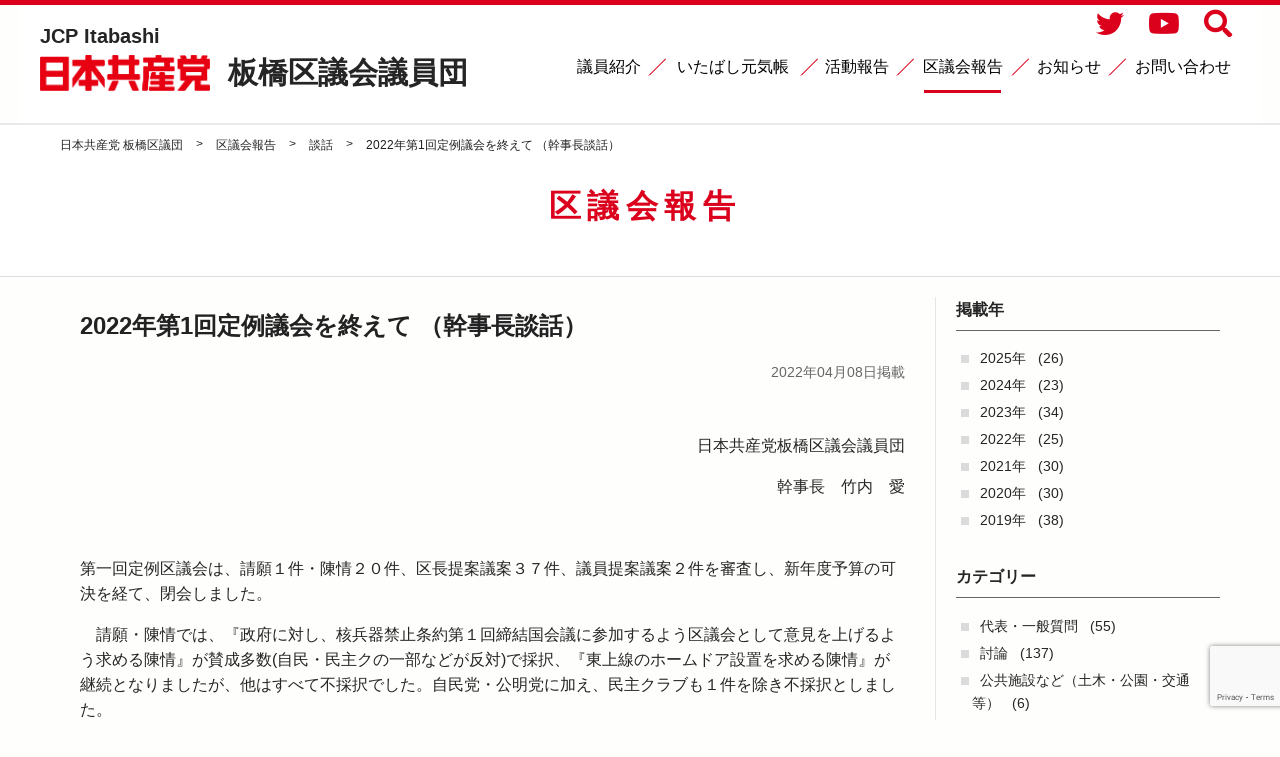

--- FILE ---
content_type: text/html; charset=UTF-8
request_url: https://jcp-itabashi.gr.jp/report/962.html
body_size: 9264
content:

<!doctype html>
<head>
  <meta http-equiv="X-UA-Compatible" content="IE=edge,chrome=1">
  <meta http-equiv="Content-Type" content="text/html; charset=UTF-8"/>
    <meta name="google-site-verification" content="Xc5K3m_gFjplqzz_4dHgJU4HGczNTzq-3C0UyMkSa0k" />
    <meta name="viewport" content="width=device-width, initial-scale=1.0, minimum-scale=1.0, maximum-scale=1.0, user-scalable=no,minimal-ui">
    <meta name='robots' content='index, follow, max-image-preview:large, max-snippet:-1, max-video-preview:-1' />

	<!-- This site is optimized with the Yoast SEO plugin v17.4 - https://yoast.com/wordpress/plugins/seo/ -->
	<title>2022年第1回定例議会を終えて （幹事長談話） - 日本共産党 板橋区議団</title>
	<link rel="canonical" href="https://jcp-itabashi.gr.jp/report/962.html" />
	<meta property="og:locale" content="ja_JP" />
	<meta property="og:type" content="article" />
	<meta property="og:title" content="2022年第1回定例議会を終えて （幹事長談話） - 日本共産党 板橋区議団" />
	<meta property="og:description" content="日本共産党板橋区議会議員団 幹事長　竹内　愛 　 第一回定例区議会は、請願１件・陳情２０件、区長提案議案３７件、議員提案議案２件を審査し、新年度予算の可決を経て、閉会しました。 　請願・陳情では、『政府に対し、核兵器禁止..." />
	<meta property="og:url" content="https://jcp-itabashi.gr.jp/report/962.html" />
	<meta property="og:site_name" content="日本共産党 板橋区議団" />
	<meta property="og:image" content="https://jcp-itabashi.gr.jp/wp-content/uploads/2022/04/IMG_3034.jpg" />
	<meta property="og:image:width" content="1109" />
	<meta property="og:image:height" content="1479" />
	<meta name="twitter:card" content="summary_large_image" />
	<meta name="twitter:label1" content="推定読み取り時間" />
	<meta name="twitter:data1" content="1分" />
	<script type="application/ld+json" class="yoast-schema-graph">{"@context":"https://schema.org","@graph":[{"@type":"WebSite","@id":"https://jcp-itabashi.gr.jp/#website","url":"https://jcp-itabashi.gr.jp/","name":"\u65e5\u672c\u5171\u7523\u515a \u677f\u6a4b\u533a\u8b70\u56e3","description":"","potentialAction":[{"@type":"SearchAction","target":{"@type":"EntryPoint","urlTemplate":"https://jcp-itabashi.gr.jp/?s={search_term_string}"},"query-input":"required name=search_term_string"}],"inLanguage":"ja"},{"@type":"ImageObject","@id":"https://jcp-itabashi.gr.jp/report/962.html#primaryimage","inLanguage":"ja","url":"https://jcp-itabashi.gr.jp/wp-content/uploads/2022/04/IMG_3034.jpg","contentUrl":"https://jcp-itabashi.gr.jp/wp-content/uploads/2022/04/IMG_3034.jpg","width":1109,"height":1479},{"@type":"WebPage","@id":"https://jcp-itabashi.gr.jp/report/962.html#webpage","url":"https://jcp-itabashi.gr.jp/report/962.html","name":"2022\u5e74\u7b2c1\u56de\u5b9a\u4f8b\u8b70\u4f1a\u3092\u7d42\u3048\u3066 \uff08\u5e79\u4e8b\u9577\u8ac7\u8a71\uff09 - \u65e5\u672c\u5171\u7523\u515a \u677f\u6a4b\u533a\u8b70\u56e3","isPartOf":{"@id":"https://jcp-itabashi.gr.jp/#website"},"primaryImageOfPage":{"@id":"https://jcp-itabashi.gr.jp/report/962.html#primaryimage"},"datePublished":"2022-04-08T06:58:02+00:00","dateModified":"2022-04-08T06:58:02+00:00","breadcrumb":{"@id":"https://jcp-itabashi.gr.jp/report/962.html#breadcrumb"},"inLanguage":"ja","potentialAction":[{"@type":"ReadAction","target":["https://jcp-itabashi.gr.jp/report/962.html"]}]},{"@type":"BreadcrumbList","@id":"https://jcp-itabashi.gr.jp/report/962.html#breadcrumb","itemListElement":[{"@type":"ListItem","position":1,"name":"\u30db\u30fc\u30e0","item":"https://jcp-itabashi.gr.jp/"},{"@type":"ListItem","position":2,"name":"\u533a\u8b70\u4f1a\u5831\u544a","item":"https://jcp-itabashi.gr.jp/report"},{"@type":"ListItem","position":3,"name":"2022\u5e74\u7b2c1\u56de\u5b9a\u4f8b\u8b70\u4f1a\u3092\u7d42\u3048\u3066 \uff08\u5e79\u4e8b\u9577\u8ac7\u8a71\uff09"}]}]}</script>
	<!-- / Yoast SEO plugin. -->


<link rel='dns-prefetch' href='//www.google.com' />
<link rel='dns-prefetch' href='//ajax.googleapis.com' />
<link rel='dns-prefetch' href='//cdnjs.cloudflare.com' />
<link rel='dns-prefetch' href='//fonts.googleapis.com' />
<link rel='dns-prefetch' href='//s.w.org' />
<link rel="alternate" type="application/rss+xml" title="日本共産党 板橋区議団 &raquo; フィード" href="https://jcp-itabashi.gr.jp/feed" />
		<script type="text/javascript">
			window._wpemojiSettings = {"baseUrl":"https:\/\/s.w.org\/images\/core\/emoji\/13.1.0\/72x72\/","ext":".png","svgUrl":"https:\/\/s.w.org\/images\/core\/emoji\/13.1.0\/svg\/","svgExt":".svg","source":{"concatemoji":"https:\/\/jcp-itabashi.gr.jp\/wp-includes\/js\/wp-emoji-release.min.js"}};
			!function(e,a,t){var n,r,o,i=a.createElement("canvas"),p=i.getContext&&i.getContext("2d");function s(e,t){var a=String.fromCharCode;p.clearRect(0,0,i.width,i.height),p.fillText(a.apply(this,e),0,0);e=i.toDataURL();return p.clearRect(0,0,i.width,i.height),p.fillText(a.apply(this,t),0,0),e===i.toDataURL()}function c(e){var t=a.createElement("script");t.src=e,t.defer=t.type="text/javascript",a.getElementsByTagName("head")[0].appendChild(t)}for(o=Array("flag","emoji"),t.supports={everything:!0,everythingExceptFlag:!0},r=0;r<o.length;r++)t.supports[o[r]]=function(e){if(!p||!p.fillText)return!1;switch(p.textBaseline="top",p.font="600 32px Arial",e){case"flag":return s([127987,65039,8205,9895,65039],[127987,65039,8203,9895,65039])?!1:!s([55356,56826,55356,56819],[55356,56826,8203,55356,56819])&&!s([55356,57332,56128,56423,56128,56418,56128,56421,56128,56430,56128,56423,56128,56447],[55356,57332,8203,56128,56423,8203,56128,56418,8203,56128,56421,8203,56128,56430,8203,56128,56423,8203,56128,56447]);case"emoji":return!s([10084,65039,8205,55357,56613],[10084,65039,8203,55357,56613])}return!1}(o[r]),t.supports.everything=t.supports.everything&&t.supports[o[r]],"flag"!==o[r]&&(t.supports.everythingExceptFlag=t.supports.everythingExceptFlag&&t.supports[o[r]]);t.supports.everythingExceptFlag=t.supports.everythingExceptFlag&&!t.supports.flag,t.DOMReady=!1,t.readyCallback=function(){t.DOMReady=!0},t.supports.everything||(n=function(){t.readyCallback()},a.addEventListener?(a.addEventListener("DOMContentLoaded",n,!1),e.addEventListener("load",n,!1)):(e.attachEvent("onload",n),a.attachEvent("onreadystatechange",function(){"complete"===a.readyState&&t.readyCallback()})),(n=t.source||{}).concatemoji?c(n.concatemoji):n.wpemoji&&n.twemoji&&(c(n.twemoji),c(n.wpemoji)))}(window,document,window._wpemojiSettings);
		</script>
		<style type="text/css">
img.wp-smiley,
img.emoji {
	display: inline !important;
	border: none !important;
	box-shadow: none !important;
	height: 1em !important;
	width: 1em !important;
	margin: 0 .07em !important;
	vertical-align: -0.1em !important;
	background: none !important;
	padding: 0 !important;
}
</style>
	<link rel='stylesheet' id='wp-block-library-css'  href='https://jcp-itabashi.gr.jp/wp-includes/css/dist/block-library/style.min.css' type='text/css' media='all' />
<link rel='stylesheet' id='contact-form-7-css'  href='https://jcp-itabashi.gr.jp/wp-content/plugins/contact-form-7/includes/css/styles.css' type='text/css' media='all' />
<link rel='stylesheet' id='themezee-custom-color-palette-css'  href='https://jcp-itabashi.gr.jp/wp-content/plugins/custom-color-palette/assets/css/custom-color-palette.css' type='text/css' media='all' />
<link rel='stylesheet' id='wp-pagenavi-css'  href='https://jcp-itabashi.gr.jp/wp-content/plugins/wp-pagenavi/pagenavi-css.css' type='text/css' media='all' />
<link rel='stylesheet' id='app-stylesheet-css'  href='https://jcp-itabashi.gr.jp/wp-content/themes/jcp-itabashi/css/style.css' type='text/css' media='all' />
<link rel='stylesheet' id='fontawesome-css'  href='https://jcp-itabashi.gr.jp/wp-content/themes/jcp-itabashi/css/fontawesome.css' type='text/css' media='all' />
<link rel='stylesheet' id='fontawesome-regular-css'  href='https://jcp-itabashi.gr.jp/wp-content/themes/jcp-itabashi/css/regular.css' type='text/css' media='all' />
<link rel='stylesheet' id='fontawesome-solid-css'  href='https://jcp-itabashi.gr.jp/wp-content/themes/jcp-itabashi/css/solid.css' type='text/css' media='all' />
<link rel='stylesheet' id='fontawesome-brands-css'  href='https://jcp-itabashi.gr.jp/wp-content/themes/jcp-itabashi/css/brands.css' type='text/css' media='all' />
<link rel='stylesheet' id='google-font-css'  href='https://fonts.googleapis.com/css?family=Open+Sans%3A300%2C400%2C600%2C700%7CLora%3A400%2C700%7CDroid+Sans+Mono' type='text/css' media='all' />
<!--[if lt IE 9]>
<link rel='stylesheet' id='app-ie-only-css'  href='https://jcp-itabashi.gr.jp/wp-content/themes/jcp-itabashi/css/ie.css' type='text/css' media='all' />
<![endif]-->
<script type='text/javascript' src='https://jcp-itabashi.gr.jp/wp-content/themes/jcp-itabashi/js/vendor/modernizr-2.7.1.min.js' id='app-modernizr-js'></script>
<link rel="https://api.w.org/" href="https://jcp-itabashi.gr.jp/wp-json/" /><link rel="alternate" type="application/json" href="https://jcp-itabashi.gr.jp/wp-json/wp/v2/report/962" /><link rel='shortlink' href='https://jcp-itabashi.gr.jp/?p=962' />
<link rel="alternate" type="application/json+oembed" href="https://jcp-itabashi.gr.jp/wp-json/oembed/1.0/embed?url=https%3A%2F%2Fjcp-itabashi.gr.jp%2Freport%2F962.html" />
<link rel="alternate" type="text/xml+oembed" href="https://jcp-itabashi.gr.jp/wp-json/oembed/1.0/embed?url=https%3A%2F%2Fjcp-itabashi.gr.jp%2Freport%2F962.html&#038;format=xml" />
<script type="text/javascript">
	window._se_plugin_version = '8.1.9';
</script>
<meta name="description" content="日本共産党板橋区議会議員団幹事長　竹内　愛　   第一回定例区議会は、請願１件・陳情２０件、区長提案議案３７件、議員提案議案２件を審査し、新年度予算の可決を経て、閉会しました。　請願・陳情では、『政府に対し、核兵器禁止条約第１回締結国会議に参加するよう区議会と……">    <link href="https://fonts.googleapis.com/css?family=M+PLUS+Rounded+1c:400,500,700,800,900|Open+Sans&display=swap" rel="stylesheet">
  <!-- // 日本共産党 板橋区議団 Global site tag (gtag.js) - Google Analytics -->
    <script async src="https://www.googletagmanager.com/gtag/js?id=UA-167420485-1"></script>
    <script>
        window.dataLayer = window.dataLayer || [];
        function gtag(){dataLayer.push(arguments);}
        gtag('js', new Date());

        gtag('config', 'UA-167420485-1');
    </script>
</head>

<body id="2022%e5%b9%b4%e7%ac%ac1%e5%9b%9e%e5%ae%9a%e4%be%8b%e8%ad%b0%e4%bc%9a%e3%82%92%e7%b5%82%e3%81%88%e3%81%a6-%ef%bc%88%e5%b9%b9%e4%ba%8b%e9%95%b7%e8%ab%87%e8%a9%b1%ef%bc%89" class="report-template-default single single-report postid-962 wp-embed-responsive">

<header class="header" role="banner">
  <div class="inner">
    <div class="header__left">
        <div class="header-logo">
            <span class="sub-catch">JCP Itabashi</span>
      <div class="site-id">
      <a href="https://jcp-itabashi.gr.jp/">
        日本共産党 板橋区議団 -  -</a>
    </div>
        <p class="header-catch">
          <a href="https://jcp-itabashi.gr.jp/">
            板橋区議会議員団
          </a>
        </p>
    </div>
  </div>

  <div class="header__right">
    <div class="header-action">
                  <ul class="header-action-link">
        <li>
            <a href="https://twitter.com/ItabashiJcp" alt="twitter" target="_blank">
                <i class="fab fa-twitter"></i>
            </a>
        </li>
        <li>
            <a href="https://www.youtube.com/channel/UC9T-ZJq6YCt_uLvJc3zz7Ow/" alt="youtube" target="_blank">
                <i class="fab fa-youtube"></i>
            </a>
        </li>
        <li>
            <a class="js-search-panel-open" href="#"><i class="fa fa-search"></i></a>
        </li>
      </ul>
    </div>

    
      <div class="wrapper_navi">
          <nav id="pc-menu" class="globalnavi">
            <ul itemscope itemtype="http://schema.org/SiteNavigationElement"><li itemprop="name" class="menu-item"><a itemprop="url" href="https://jcp-itabashi.gr.jp/members"><span itemprop="name">議員紹介</span></a></li>
<li itemprop="name" class="menu-item"><a itemprop="url" href="https://jcp-itabashi.gr.jp/genki-cho"><span itemprop="name">いたばし元気帳</span></a></li>
<li itemprop="name" class="menu-item"><a itemprop="url" href="https://jcp-itabashi.gr.jp/activity"><span itemprop="name">活動報告</span></a></li>
<li itemprop="name" class="menu-item has-children current"><a itemprop="url" href="https://jcp-itabashi.gr.jp/report"><span itemprop="name">区議会報告</span></a>
<ul class="sub-menu">
	<li itemprop="name" class="sub-menu-item"><a itemprop="url" href="https://jcp-itabashi.gr.jp/report/cat/general-questions"><span itemprop="name">代表・一般質問</span></a></li>
	<li itemprop="name" class="sub-menu-item"><a itemprop="url" href="https://jcp-itabashi.gr.jp/report/cat/debate"><span itemprop="name">討論</span></a></li>
</ul>
</li>
<li itemprop="name" class="menu-item"><a itemprop="url" href="https://jcp-itabashi.gr.jp/information"><span itemprop="name">お知らせ</span></a></li>
<li itemprop="name" class="menu-item"><a itemprop="url" href="https://jcp-itabashi.gr.jp/contact"><span itemprop="name">お問い合わせ</span></a></li>
</ul>          </nav>
          <nav class="globalnavi--sub"></nav>
      </div>
      </div>
    <a class="btn-search-open js-search-panel-open" href="#">検索</a>
  
  </div>
  

  </header>



<div class="page-header page-header--">
  <div class="breadcrumbs-block">
        <div class="breadcrumbs">
      <div class="inner">
        <!-- Breadcrumb NavXT 6.6.0 -->
<span property="itemListElement" typeof="ListItem"><a property="item" typeof="WebPage" title="Go to 日本共産党 板橋区議団." href="https://jcp-itabashi.gr.jp" class="home" ><span property="name">日本共産党 板橋区議団</span></a><meta property="position" content="1"></span> &gt; <span property="itemListElement" typeof="ListItem"><a property="item" typeof="WebPage" title="Go to 区議会報告." href="https://jcp-itabashi.gr.jp/report" class="post post-report-archive" ><span property="name">区議会報告</span></a><meta property="position" content="2"></span> &gt; <span property="itemListElement" typeof="ListItem"><a property="item" typeof="WebPage" title="Go to the 談話 区議会報告カテゴリー archives." href="https://jcp-itabashi.gr.jp/report/cat/%e8%ab%87%e8%a9%b1" class="taxonomy report_cat" ><span property="name">談話</span></a><meta property="position" content="3"></span> &gt; <span property="itemListElement" typeof="ListItem"><span property="name" class="post post-report current-item">2022年第1回定例議会を終えて （幹事長談話）</span><meta property="url" content="https://jcp-itabashi.gr.jp/report/962.html"><meta property="position" content="4"></span>      </div>
    </div>
  </div>
  <div class="inner">
    <div class="page-title-block">

            <h1 class="page-title">
                <span>区議会報告</span>
      </h1>
    </div>

  </div>
</div>

<div class="contents">
  <div class="inner">
    <div class="main-col">
      
        
                <article class="article" id="post-962">

                    <div class="article__head">
            
                                        <h1 class="article__title ">2022年第1回定例議会を終えて （幹事長談話）</h1>
                <div class="article__published-date-wrap align-right">
                  <time class="article__published-date" datetime="2022-04-08">
                    2022年04月08日<span>掲載</span>
                  </time>
                </div>
                        </div>
          
                    <div class="article__body">
                                                        
<p class="has-text-align-right">日本共産党板橋区議会議員団</p>



<p class="has-text-align-right">幹事長　竹内　愛</p>



<p>　</p>



<figure></figure>



<p>   第一回定例区議会は、請願１件・陳情２０件、区長提案議案３７件、議員提案議案２件を審査し、新年度予算の可決を経て、閉会しました。</p>



<p>　請願・陳情では、『政府に対し、核兵器禁止条約第１回締結国会議に参加するよう区議会として意見を上げるよう求める陳情』が賛成多数(自民・民主クの一部などが反対)で採択、『東上線のホームドア設置を求める陳情』が継続となりましたが、他はすべて不採択でした。自民党・公明党に加え、民主クラブも１件を除き不採択としました。</p>



<p>　２０２２年度予算は、一般会計歳入歳出ともに2297億９千万円（前年度比4.0%の増）、4つの特別会計（国保・介護・後期高齢・東上線立体化）を合わせると総額3445億4600万円（前年度比4.3％の増）です。区は、財政は厳しいとし2020年度来の緊縮財政を維持しながら、基金を積み増し、総額は約969億円（2021年度末時点）にまで膨れ上がりました。</p>



<p>　納税義務者や一人当たり納税額が増える一方で、課税所得200万円未満の世帯が増加しており、格差と貧困が拡大しています。暮らしや生業への直接支援が必要であるにもかかわらず、区は、大規模開発を聖域化し、住民不在のまちづくりを推進しながら、基金を積み上げる姿勢は問題です。区議団は、区長提案の予算に対し、財政力を十分に活かしておらず、コロナ対策や区民生活への支援が足りていないとして、反対しました。</p>



<p>　区議団は、予算修正動議を提案し、基金の一部を活用して、6つの事業(①1ヶ月児健診＆産婦健診助成②省エネエアコン等購入費助成及びLED化促進③区内事業者への事業継続支援金支給④がけ擁壁助成の拡充⑤就学援助制度の拡充(中学校クラブ活動費新設及び入学準備金の増額)⑥区立小中学校の女子トイレに生理用品を配備)の実現を問いました。これら事業に必要な予算は7億1029万円で区長提案の一般会計予算の0.3％、2021年度末時点での財政調整基金の2.5％で実施することができるものです。</p>



<p>　区議団9名の他、2議員の賛同が得られましたが、自民・公明・民主クラブなどの反対により否決となりました。</p>



<p>　審議を通じて明らかとなった貧困の拡大を食い止め、全ての人々の人権が保障される区政を目指し、引き続き、要求実現に向けて取り組んで参ります。　　</p>
            
                                                      <div class="tag-link">
                  <span class="tag-link__head">関連タグ:</span><a href="https://jcp-itabashi.gr.jp/report/tag/%e8%ab%87%e8%a9%b1" rel="tag">談話</a>                </div>
                                    </div>
          
        </article>
        
      
      
      
        
            <div class="prevnext-post-nav">
              <div class="prevnext-post-nav__item prev-postlink h-left">
                                                  <a class="btn_linkpost" href="https://jcp-itabashi.gr.jp/report/929.html">&#60;&#60;&nbsp;前へ</a>
                                               </div>
              <div class="prevnext-post-nav__item return-postlist h-center">
               <a class="btn_linkpost" href="https://jcp-itabashi.gr.jp/report">一覧へ</a>              </div>
              <div class="prevnext-post-nav__item next-postlink h-right">
                                                   <a class="btn_linkpost" href="https://jcp-itabashi.gr.jp/report/1040.html">次へ&nbsp;&#62;&#62;</a>
                                               </div>
          </div><!-- /.prevnextLink -->

        
    </div>
    
    <div class="side-col">
    
                <section class="widget">
      <div class="inner">
        <h2 class="archive-title">掲載年</h2>
        <ul class="archive-list">
          	<li><a href='https://jcp-itabashi.gr.jp/report/date/2025'>2025年</a>&nbsp;(26)</li>
	<li><a href='https://jcp-itabashi.gr.jp/report/date/2024'>2024年</a>&nbsp;(23)</li>
	<li><a href='https://jcp-itabashi.gr.jp/report/date/2023'>2023年</a>&nbsp;(34)</li>
	<li><a href='https://jcp-itabashi.gr.jp/report/date/2022'>2022年</a>&nbsp;(25)</li>
	<li><a href='https://jcp-itabashi.gr.jp/report/date/2021'>2021年</a>&nbsp;(30)</li>
	<li><a href='https://jcp-itabashi.gr.jp/report/date/2020'>2020年</a>&nbsp;(30)</li>
	<li><a href='https://jcp-itabashi.gr.jp/report/date/2019'>2019年</a>&nbsp;(38)</li>
        </ul>
                  <h2 class="archive-title">カテゴリー</h2>
          <ul class="archive-list">
            	<li class="cat-item cat-item-8"><a href="https://jcp-itabashi.gr.jp/report/cat/general-questions">代表・一般質問</a> (55)
</li>
	<li class="cat-item cat-item-9"><a href="https://jcp-itabashi.gr.jp/report/cat/debate">討論</a> (137)
</li>
	<li class="cat-item cat-item-28"><a href="https://jcp-itabashi.gr.jp/report/cat/public-facility">公共施設など（土木・公園・交通　等）</a> (6)
</li>
	<li class="cat-item cat-item-30"><a href="https://jcp-itabashi.gr.jp/report/cat/calamity">災害</a> (7)
</li>
	<li class="cat-item cat-item-40"><a href="https://jcp-itabashi.gr.jp/report/cat/general">総合</a> (12)
</li>
	<li class="cat-item cat-item-81"><a href="https://jcp-itabashi.gr.jp/report/cat/child-raising">子育て</a> (12)
</li>
	<li class="cat-item cat-item-82"><a href="https://jcp-itabashi.gr.jp/report/cat/education">教育</a> (13)
</li>
	<li class="cat-item cat-item-83"><a href="https://jcp-itabashi.gr.jp/report/cat/social-security">社会保障</a> (18)
</li>
	<li class="cat-item cat-item-84"><a href="https://jcp-itabashi.gr.jp/report/cat/hygiene">保健衛生</a> (4)
</li>
	<li class="cat-item cat-item-85"><a href="https://jcp-itabashi.gr.jp/report/cat/urban-improvement">まちづくり（都市整備）</a> (12)
</li>
	<li class="cat-item cat-item-86"><a href="https://jcp-itabashi.gr.jp/report/cat/finance">財政</a> (6)
</li>
	<li class="cat-item cat-item-87"><a href="https://jcp-itabashi.gr.jp/report/cat/ward-management">区政運営</a> (7)
</li>
	<li class="cat-item cat-item-88"><a href="https://jcp-itabashi.gr.jp/report/cat/life">区民生活（戸籍・集会所　等）</a> (7)
</li>
	<li class="cat-item cat-item-89"><a href="https://jcp-itabashi.gr.jp/report/cat/local-economy">地域経済</a> (1)
</li>
	<li class="cat-item cat-item-90"><a href="https://jcp-itabashi.gr.jp/report/cat/environment">環境</a> (6)
</li>
	<li class="cat-item cat-item-91"><a href="https://jcp-itabashi.gr.jp/report/cat/ward-assembly">区議会</a> (30)
</li>
	<li class="cat-item cat-item-150"><a href="https://jcp-itabashi.gr.jp/report/cat/%e8%ab%87%e8%a9%b1">談話</a> (10)
</li>
	<li class="cat-item cat-item-174"><a href="https://jcp-itabashi.gr.jp/report/cat/%e6%96%b0%e5%9e%8b%e3%82%b3%e3%83%ad%e3%83%8a">新型コロナ</a> (4)
</li>
	<li class="cat-item cat-item-230"><a href="https://jcp-itabashi.gr.jp/report/cat/%e7%a6%8f%e7%a5%89%e4%ba%8b%e5%8b%99%e6%89%80">福祉事務所</a> (3)
</li>
          </ul>
          
        
                      <h2 class="archive-title">議員別</h2>
              <ul class="archive-list">
                	<li class="cat-item cat-item-225"><a href="https://jcp-itabashi.gr.jp/report/member/%e5%b0%8f%e6%9f%b3%e3%81%97%e3%81%92%e3%82%8b">小柳しげる</a> (6)
</li>
	<li class="cat-item cat-item-239"><a href="https://jcp-itabashi.gr.jp/report/member/%e3%81%84%e3%82%8f%e3%81%84%e6%a1%90%e5%ad%90">いわい桐子</a> (2)
</li>
	<li class="cat-item cat-item-241"><a href="https://jcp-itabashi.gr.jp/report/member/%e5%b0%8f%e6%9e%97%e3%81%8a%e3%81%a8%e3%81%bf">小林おとみ</a> (2)
</li>
	<li class="cat-item cat-item-18"><a href="https://jcp-itabashi.gr.jp/report/member/ishikawa">石川　すみえ</a> (27)
</li>
	<li class="cat-item cat-item-17"><a href="https://jcp-itabashi.gr.jp/report/member/yamada">山田　ひでき</a> (13)
</li>
	<li class="cat-item cat-item-12"><a href="https://jcp-itabashi.gr.jp/report/member/yamauchi">山内 えり</a> (26)
</li>
	<li class="cat-item cat-item-11"><a href="https://jcp-itabashi.gr.jp/report/member/yoshida">吉田 豊明</a> (9)
</li>
	<li class="cat-item cat-item-10"><a href="https://jcp-itabashi.gr.jp/report/member/arakawa">荒川 なお</a> (15)
</li>
	<li class="cat-item cat-item-13"><a href="https://jcp-itabashi.gr.jp/report/member/iwai">いわい 桐子</a> (38)
</li>
	<li class="cat-item cat-item-14"><a href="https://jcp-itabashi.gr.jp/report/member/takeuchi">竹内 愛</a> (27)
</li>
	<li class="cat-item cat-item-15"><a href="https://jcp-itabashi.gr.jp/report/member/kobayasi">小林 おとみ</a> (18)
</li>
	<li class="cat-item cat-item-16"><a href="https://jcp-itabashi.gr.jp/report/member/kanazaki">かなざき 文子</a> (15)
</li>
              </ul>
               </div>
    </section>
  
</div>
  </div>
  </div>


<footer class="footer">
<div class="inner">
  <div class="footer-content">
    <div class="footer-info">
      <div class="footer-address">
        <h2 class="footer-address__name">日本共産党板橋区議会議員団</h2>
        <p class="footer-address__addr"><span class="zip">〒173-0004</span>板橋区板橋2-66-1<br/>TEL.03-3579-2717 FAX.03-3579-2731<br/> Mail.inf@jcp-itabashi.gr.jp<br>
        </p>
      </div>
      <div class="footer-nav-block">
        <div class="footer-link__sns">
            <ul class="footer-action-link">
                <li>
                    <a href="https://twitter.com/ItabashiJcp" alt="twitter" target="_blank">
                        <i class="fab fa-twitter"></i>
                    </a>
                </li>
                <li>
                    <a href="https://www.youtube.com/channel/UC9T-ZJq6YCt_uLvJc3zz7Ow/" alt="youtube" target="_blank">
                        <i class="fab fa-youtube"></i>
                    </a>
                </li>
                <li><a class="js-search-panel-open" href="#"><i class="fa fa-search"></i></a></li>
            </ul>
        </div>
        <div class="footer-link-old">
           <a href="http://jcp-itabashi.gr.jp/old/" target="_blank">旧サイト</a>
        </div>
      </div>
    </div>

  </div>
</div>
  <div class="footer-bottom">
    <p class="copyright">
      <small>Copyright &copy; 2025 日本共産党板橋区議会議員団 All Rights Reserved.</small>
    </p>
  </div>
</footer>


<div class="sp-menu-panel js-search-panel">
    <div class="inner">
        <div class="sp-menu-panel__header">
            <p>検索</p>
            <a href="#" class="btn-panel-close js-search-panel-close"></a>
        </div>
        <div class="sp-menu-panel__content">
            <div id="search" role="search">
              <form role="search" method="get" class="search-form" action="https://jcp-itabashi.gr.jp/">
				<label>
					<span class="screen-reader-text">検索:</span>
					<input type="search" class="search-field" placeholder="検索&hellip;" value="" name="s" />
				</label>
				<input type="submit" class="search-submit" value="検索" />
			</form>            </div>
        </div>
    </div>
</div>

<script type='text/javascript' src='https://jcp-itabashi.gr.jp/wp-includes/js/dist/vendor/regenerator-runtime.min.js' id='regenerator-runtime-js'></script>
<script type='text/javascript' src='https://jcp-itabashi.gr.jp/wp-includes/js/dist/vendor/wp-polyfill.min.js' id='wp-polyfill-js'></script>
<script type='text/javascript' id='contact-form-7-js-extra'>
/* <![CDATA[ */
var wpcf7 = {"api":{"root":"https:\/\/jcp-itabashi.gr.jp\/wp-json\/","namespace":"contact-form-7\/v1"}};
/* ]]> */
</script>
<script type='text/javascript' src='https://jcp-itabashi.gr.jp/wp-content/plugins/contact-form-7/includes/js/index.js' id='contact-form-7-js'></script>
<script type='text/javascript' src='https://www.google.com/recaptcha/api.js?render=6LccoPwZAAAAALauI0Dd2TeTtkfT7fJpdA02nMZw' id='google-recaptcha-js'></script>
<script type='text/javascript' id='wpcf7-recaptcha-js-extra'>
/* <![CDATA[ */
var wpcf7_recaptcha = {"sitekey":"6LccoPwZAAAAALauI0Dd2TeTtkfT7fJpdA02nMZw","actions":{"homepage":"homepage","contactform":"contactform"}};
/* ]]> */
</script>
<script type='text/javascript' src='https://jcp-itabashi.gr.jp/wp-content/plugins/contact-form-7/modules/recaptcha/index.js' id='wpcf7-recaptcha-js'></script>
<script type='text/javascript' src='https://ajax.googleapis.com/ajax/libs/jquery/2.1.1/jquery.min.js' id='jquery-js'></script>
<script type='text/javascript' src='https://jcp-itabashi.gr.jp/wp-content/themes/jcp-itabashi/js/plugins/jquery.easing.1.3.js' id='easing-js'></script>
<script type='text/javascript' src='https://jcp-itabashi.gr.jp/wp-content/themes/jcp-itabashi/js/plugins/slick.1.6.min.js' id='slick-js'></script>
<script type='text/javascript' src='https://jcp-itabashi.gr.jp/wp-content/themes/jcp-itabashi/js/plugins/breakpoints.js' id='breakpoints-js'></script>
<script type='text/javascript' src='https://jcp-itabashi.gr.jp/wp-content/themes/jcp-itabashi/js/plugins/superfish.min.js' id='superfish-js'></script>
<script type='text/javascript' src='https://jcp-itabashi.gr.jp/wp-content/themes/jcp-itabashi/js/plugins/hammer.min.js' id='hammer-js'></script>
<script type='text/javascript' src='https://jcp-itabashi.gr.jp/wp-content/themes/jcp-itabashi/js/plugins/jquery.slicknav.min.js' id='slicknav-js'></script>
<script type='text/javascript' src='https://cdnjs.cloudflare.com/ajax/libs/jquery-cookie/1.4.1/jquery.cookie.min.js' id='jquery-cookie-js'></script>
<script type='text/javascript' src='https://jcp-itabashi.gr.jp/wp-content/themes/jcp-itabashi/js/common.js' id='main-js-js'></script>
<script type='text/javascript' src='https://jcp-itabashi.gr.jp/wp-includes/js/wp-embed.min.js' id='wp-embed-js'></script>



</body>
</html>


--- FILE ---
content_type: text/html; charset=utf-8
request_url: https://www.google.com/recaptcha/api2/anchor?ar=1&k=6LccoPwZAAAAALauI0Dd2TeTtkfT7fJpdA02nMZw&co=aHR0cHM6Ly9qY3AtaXRhYmFzaGkuZ3IuanA6NDQz&hl=en&v=TkacYOdEJbdB_JjX802TMer9&size=invisible&anchor-ms=80000&execute-ms=15000&cb=y3mhkrj1hku0
body_size: 44885
content:
<!DOCTYPE HTML><html dir="ltr" lang="en"><head><meta http-equiv="Content-Type" content="text/html; charset=UTF-8">
<meta http-equiv="X-UA-Compatible" content="IE=edge">
<title>reCAPTCHA</title>
<style type="text/css">
/* cyrillic-ext */
@font-face {
  font-family: 'Roboto';
  font-style: normal;
  font-weight: 400;
  src: url(//fonts.gstatic.com/s/roboto/v18/KFOmCnqEu92Fr1Mu72xKKTU1Kvnz.woff2) format('woff2');
  unicode-range: U+0460-052F, U+1C80-1C8A, U+20B4, U+2DE0-2DFF, U+A640-A69F, U+FE2E-FE2F;
}
/* cyrillic */
@font-face {
  font-family: 'Roboto';
  font-style: normal;
  font-weight: 400;
  src: url(//fonts.gstatic.com/s/roboto/v18/KFOmCnqEu92Fr1Mu5mxKKTU1Kvnz.woff2) format('woff2');
  unicode-range: U+0301, U+0400-045F, U+0490-0491, U+04B0-04B1, U+2116;
}
/* greek-ext */
@font-face {
  font-family: 'Roboto';
  font-style: normal;
  font-weight: 400;
  src: url(//fonts.gstatic.com/s/roboto/v18/KFOmCnqEu92Fr1Mu7mxKKTU1Kvnz.woff2) format('woff2');
  unicode-range: U+1F00-1FFF;
}
/* greek */
@font-face {
  font-family: 'Roboto';
  font-style: normal;
  font-weight: 400;
  src: url(//fonts.gstatic.com/s/roboto/v18/KFOmCnqEu92Fr1Mu4WxKKTU1Kvnz.woff2) format('woff2');
  unicode-range: U+0370-0377, U+037A-037F, U+0384-038A, U+038C, U+038E-03A1, U+03A3-03FF;
}
/* vietnamese */
@font-face {
  font-family: 'Roboto';
  font-style: normal;
  font-weight: 400;
  src: url(//fonts.gstatic.com/s/roboto/v18/KFOmCnqEu92Fr1Mu7WxKKTU1Kvnz.woff2) format('woff2');
  unicode-range: U+0102-0103, U+0110-0111, U+0128-0129, U+0168-0169, U+01A0-01A1, U+01AF-01B0, U+0300-0301, U+0303-0304, U+0308-0309, U+0323, U+0329, U+1EA0-1EF9, U+20AB;
}
/* latin-ext */
@font-face {
  font-family: 'Roboto';
  font-style: normal;
  font-weight: 400;
  src: url(//fonts.gstatic.com/s/roboto/v18/KFOmCnqEu92Fr1Mu7GxKKTU1Kvnz.woff2) format('woff2');
  unicode-range: U+0100-02BA, U+02BD-02C5, U+02C7-02CC, U+02CE-02D7, U+02DD-02FF, U+0304, U+0308, U+0329, U+1D00-1DBF, U+1E00-1E9F, U+1EF2-1EFF, U+2020, U+20A0-20AB, U+20AD-20C0, U+2113, U+2C60-2C7F, U+A720-A7FF;
}
/* latin */
@font-face {
  font-family: 'Roboto';
  font-style: normal;
  font-weight: 400;
  src: url(//fonts.gstatic.com/s/roboto/v18/KFOmCnqEu92Fr1Mu4mxKKTU1Kg.woff2) format('woff2');
  unicode-range: U+0000-00FF, U+0131, U+0152-0153, U+02BB-02BC, U+02C6, U+02DA, U+02DC, U+0304, U+0308, U+0329, U+2000-206F, U+20AC, U+2122, U+2191, U+2193, U+2212, U+2215, U+FEFF, U+FFFD;
}
/* cyrillic-ext */
@font-face {
  font-family: 'Roboto';
  font-style: normal;
  font-weight: 500;
  src: url(//fonts.gstatic.com/s/roboto/v18/KFOlCnqEu92Fr1MmEU9fCRc4AMP6lbBP.woff2) format('woff2');
  unicode-range: U+0460-052F, U+1C80-1C8A, U+20B4, U+2DE0-2DFF, U+A640-A69F, U+FE2E-FE2F;
}
/* cyrillic */
@font-face {
  font-family: 'Roboto';
  font-style: normal;
  font-weight: 500;
  src: url(//fonts.gstatic.com/s/roboto/v18/KFOlCnqEu92Fr1MmEU9fABc4AMP6lbBP.woff2) format('woff2');
  unicode-range: U+0301, U+0400-045F, U+0490-0491, U+04B0-04B1, U+2116;
}
/* greek-ext */
@font-face {
  font-family: 'Roboto';
  font-style: normal;
  font-weight: 500;
  src: url(//fonts.gstatic.com/s/roboto/v18/KFOlCnqEu92Fr1MmEU9fCBc4AMP6lbBP.woff2) format('woff2');
  unicode-range: U+1F00-1FFF;
}
/* greek */
@font-face {
  font-family: 'Roboto';
  font-style: normal;
  font-weight: 500;
  src: url(//fonts.gstatic.com/s/roboto/v18/KFOlCnqEu92Fr1MmEU9fBxc4AMP6lbBP.woff2) format('woff2');
  unicode-range: U+0370-0377, U+037A-037F, U+0384-038A, U+038C, U+038E-03A1, U+03A3-03FF;
}
/* vietnamese */
@font-face {
  font-family: 'Roboto';
  font-style: normal;
  font-weight: 500;
  src: url(//fonts.gstatic.com/s/roboto/v18/KFOlCnqEu92Fr1MmEU9fCxc4AMP6lbBP.woff2) format('woff2');
  unicode-range: U+0102-0103, U+0110-0111, U+0128-0129, U+0168-0169, U+01A0-01A1, U+01AF-01B0, U+0300-0301, U+0303-0304, U+0308-0309, U+0323, U+0329, U+1EA0-1EF9, U+20AB;
}
/* latin-ext */
@font-face {
  font-family: 'Roboto';
  font-style: normal;
  font-weight: 500;
  src: url(//fonts.gstatic.com/s/roboto/v18/KFOlCnqEu92Fr1MmEU9fChc4AMP6lbBP.woff2) format('woff2');
  unicode-range: U+0100-02BA, U+02BD-02C5, U+02C7-02CC, U+02CE-02D7, U+02DD-02FF, U+0304, U+0308, U+0329, U+1D00-1DBF, U+1E00-1E9F, U+1EF2-1EFF, U+2020, U+20A0-20AB, U+20AD-20C0, U+2113, U+2C60-2C7F, U+A720-A7FF;
}
/* latin */
@font-face {
  font-family: 'Roboto';
  font-style: normal;
  font-weight: 500;
  src: url(//fonts.gstatic.com/s/roboto/v18/KFOlCnqEu92Fr1MmEU9fBBc4AMP6lQ.woff2) format('woff2');
  unicode-range: U+0000-00FF, U+0131, U+0152-0153, U+02BB-02BC, U+02C6, U+02DA, U+02DC, U+0304, U+0308, U+0329, U+2000-206F, U+20AC, U+2122, U+2191, U+2193, U+2212, U+2215, U+FEFF, U+FFFD;
}
/* cyrillic-ext */
@font-face {
  font-family: 'Roboto';
  font-style: normal;
  font-weight: 900;
  src: url(//fonts.gstatic.com/s/roboto/v18/KFOlCnqEu92Fr1MmYUtfCRc4AMP6lbBP.woff2) format('woff2');
  unicode-range: U+0460-052F, U+1C80-1C8A, U+20B4, U+2DE0-2DFF, U+A640-A69F, U+FE2E-FE2F;
}
/* cyrillic */
@font-face {
  font-family: 'Roboto';
  font-style: normal;
  font-weight: 900;
  src: url(//fonts.gstatic.com/s/roboto/v18/KFOlCnqEu92Fr1MmYUtfABc4AMP6lbBP.woff2) format('woff2');
  unicode-range: U+0301, U+0400-045F, U+0490-0491, U+04B0-04B1, U+2116;
}
/* greek-ext */
@font-face {
  font-family: 'Roboto';
  font-style: normal;
  font-weight: 900;
  src: url(//fonts.gstatic.com/s/roboto/v18/KFOlCnqEu92Fr1MmYUtfCBc4AMP6lbBP.woff2) format('woff2');
  unicode-range: U+1F00-1FFF;
}
/* greek */
@font-face {
  font-family: 'Roboto';
  font-style: normal;
  font-weight: 900;
  src: url(//fonts.gstatic.com/s/roboto/v18/KFOlCnqEu92Fr1MmYUtfBxc4AMP6lbBP.woff2) format('woff2');
  unicode-range: U+0370-0377, U+037A-037F, U+0384-038A, U+038C, U+038E-03A1, U+03A3-03FF;
}
/* vietnamese */
@font-face {
  font-family: 'Roboto';
  font-style: normal;
  font-weight: 900;
  src: url(//fonts.gstatic.com/s/roboto/v18/KFOlCnqEu92Fr1MmYUtfCxc4AMP6lbBP.woff2) format('woff2');
  unicode-range: U+0102-0103, U+0110-0111, U+0128-0129, U+0168-0169, U+01A0-01A1, U+01AF-01B0, U+0300-0301, U+0303-0304, U+0308-0309, U+0323, U+0329, U+1EA0-1EF9, U+20AB;
}
/* latin-ext */
@font-face {
  font-family: 'Roboto';
  font-style: normal;
  font-weight: 900;
  src: url(//fonts.gstatic.com/s/roboto/v18/KFOlCnqEu92Fr1MmYUtfChc4AMP6lbBP.woff2) format('woff2');
  unicode-range: U+0100-02BA, U+02BD-02C5, U+02C7-02CC, U+02CE-02D7, U+02DD-02FF, U+0304, U+0308, U+0329, U+1D00-1DBF, U+1E00-1E9F, U+1EF2-1EFF, U+2020, U+20A0-20AB, U+20AD-20C0, U+2113, U+2C60-2C7F, U+A720-A7FF;
}
/* latin */
@font-face {
  font-family: 'Roboto';
  font-style: normal;
  font-weight: 900;
  src: url(//fonts.gstatic.com/s/roboto/v18/KFOlCnqEu92Fr1MmYUtfBBc4AMP6lQ.woff2) format('woff2');
  unicode-range: U+0000-00FF, U+0131, U+0152-0153, U+02BB-02BC, U+02C6, U+02DA, U+02DC, U+0304, U+0308, U+0329, U+2000-206F, U+20AC, U+2122, U+2191, U+2193, U+2212, U+2215, U+FEFF, U+FFFD;
}

</style>
<link rel="stylesheet" type="text/css" href="https://www.gstatic.com/recaptcha/releases/TkacYOdEJbdB_JjX802TMer9/styles__ltr.css">
<script nonce="ThNgRX3r3bFt0QcmPgqjkQ" type="text/javascript">window['__recaptcha_api'] = 'https://www.google.com/recaptcha/api2/';</script>
<script type="text/javascript" src="https://www.gstatic.com/recaptcha/releases/TkacYOdEJbdB_JjX802TMer9/recaptcha__en.js" nonce="ThNgRX3r3bFt0QcmPgqjkQ">
      
    </script></head>
<body><div id="rc-anchor-alert" class="rc-anchor-alert"></div>
<input type="hidden" id="recaptcha-token" value="[base64]">
<script type="text/javascript" nonce="ThNgRX3r3bFt0QcmPgqjkQ">
      recaptcha.anchor.Main.init("[\x22ainput\x22,[\x22bgdata\x22,\x22\x22,\[base64]/[base64]/[base64]/[base64]/[base64]/[base64]/[base64]/[base64]/bmV3IFVbVl0oa1swXSk6bj09Mj9uZXcgVVtWXShrWzBdLGtbMV0pOm49PTM/bmV3IFVbVl0oa1swXSxrWzFdLGtbMl0pOm49PTQ/[base64]/WSh6LnN1YnN0cmluZygzKSxoLGMsSixLLHcsbCxlKTpaeSh6LGgpfSxqSD1TLnJlcXVlc3RJZGxlQ2FsbGJhY2s/[base64]/[base64]/MjU1Ono/NToyKSlyZXR1cm4gZmFsc2U7cmV0dXJuIShoLkQ9KChjPShoLmRIPUosWCh6PzQzMjoxMyxoKSksYSgxMyxoLGguVCksaC5nKS5wdXNoKFtWaixjLHo/[base64]/[base64]\x22,\[base64]\x22,\[base64]/DvcOCwrjChcKuQTMgw4Q8WHnDsMKowrfCmcO9w5bCisOQwpnChSPDvlZVwrzDisKYAwVhcjjDgQ9LwobCkMKHwoXDqn/Cn8KPw5Bhw77CiMKzw5BsaMOawojClSzDjjjDq3BkfjPCqXMzSgI4wrFSWcOwVCkHYAXDtMOrw599w5tgw4jDrTzDiHjDosKJwoDCrcK5wrETEMO8ccOjNUJbKMKmw6nCkgNWPXbDqcKaV2fCucKTwqEIw5jCthvCs3bCol7CmH3ChcOSRsK8TcOBNcOgGsK/[base64]/CpWdowpzDlkZgZMKBwrXDmcKywpJMw6F3worDisK/wqTClcOvG8KNw5/DncOUwq4LTCbCjsKmw43Cm8OCJEXDt8ODwpXDlcKePQDDngw8wqddPMK8wrfDpwhbw6svSMO8f18eXHlrwprDhEwJN8OXZsK9NnAwYmRVOsO/[base64]/[base64]/CtmduIEbCuMOZw5jCoznCnW0gK8Odw6ARUcKEwq0Aw7XCpsOyDhV1wqrCpWrCgBfDoGrDjA5uZMOrGsOgwpkCw6LDpj54wpbCnsKAw7/DqwTChxJiFTjCocOcw5koM1l+FcKIw5/[base64]/DmsOcwpjDhsKVw7QPw5PDh8Oiw4rDnV7DjcKaw7PDjyvCgMK7w43Di8OQB2TCtcKyGcOnwq88QMKQM8OFCMKWZUcUwoAmVcO/TTDDgG7DokDCpMO3aDHCmUXCp8OmwqXDnAHCocK3wq9UGSAgw6xZw6sEwpLCvcK/SMO9BsKCODXClcKMUMOUazdPwpfDnMKHwrzDhsK3woTDmcK3w6lSwpnCt8OldcOxcMOaw6BVw6kZwp88EkXDi8OIMMOfw7gTw79Owqc8bwV0w5dIw4tXDMOfJkNYwqvDk8Ofwq/DpsKZb1/DqyPCs3zDlVXCuMOWI8OCAlLDjMOYWMOaw7hnESHDhVPDpx/CiwMcwq3CqhoewrHDt8KfwpVHw6BRAkLDosK6wp44EFgfbMKAwp/CjsKAOsOlGcKwwpIULMOUwpzDpsKgURFdw6TDsytnWU4jw5vDhcObCcOqRA/CkFE5w59XKFTCtsOlw5tiUwVuBMOAwpUVVcKrIsKqwo5Aw6J3XT/CuHBQwqrCu8KXGkQZw5QSwoMSZsKTw5PCmlPDicOoRMOIwq/[base64]/DpsKdSzoYw6hWScKOw7LDpcKXLcKwa8Oqw5/DoMK7Dit9wrdYQsKjb8OSwojCjXTCq8OIw5zCqRU8SsOEO0XCul0nw4NmLVFUwrTCuglyw7/[base64]/Cqm/Dn8Olw6VQw7DDvhnCmUQow60qw7BtA8K5VsOAw5hywodswp/ClF3Dv0ETw77CvQnCjknDtBs8wp/DvcKaw4NZcyHCoQ3CvsOuw6cgw5nDmcKqworDnWjCpsONwqTDgsK1w7MIJDXCh1rDuAgqOmLDhB8iw7V4wpbCtFbCoRnCkcO0w57CsjslwpTCvcKowpMUbMOIwplDGmXDmFIAQsKyw5ENwq/DqMOfw7/[base64]/CjgjDiMOYwrjDgldQwo3CkybDhMOHKmnCsMKhD8OVw7gxOG/CqFMkRhbDksKOZsOSwp8HwopuMCVYw4DCoMK5PsKvw5lCwqnCmcOnVMOKW38cwrwAM8KSw7XCq03CqsO6ScKVV2bDiCQtBMOww4Aiw5vDgsOVLQpDK0hOwpZ2w7ACPcK3w6czwprDjnkHwofCiWJ3wqrCnUt0TcO8w7bDucKGw43DmAB/[base64]/[base64]/CgWfCuMO9w7/[base64]/CkTrDoyrDmBjCicO1IcKmS8K7w6/[base64]/DmAbDolLCth/[base64]/[base64]/DmBxSwrPCvMK5A111IjhYcsO0CH3CmR5/VCl1GCPDjCrCr8OyQVInw5xIPsOUL8KwWcOywqpJwoTDuRt5OB/CnDdzXRxAw7dEXnXCksOoJWTCvHB5w5c/NSYQw43DoMKQwprCr8ODw7VKw7DCjAphwojDkMK8w4/CisOHSy1HHsKqbRfCm8OXQcOfMA/CujcrwqXCncO3w53Dr8Ktw78PdsOAemLDosO7wr52w6DCqC7CrcOjGcONJ8OaTsKCR1xXw5xRHsOcLW7DjMObfjzCkHnDhD43SsOew60/[base64]/CmsK/w6TCmkHDtRF4a8O/[base64]/CkcKrw59Hw6hDPztNcMK1w70yw5w0w4QVKMKIwod2wpJFLcOUDMOpw7hAwpvCqHPCqMKsw5DDqsOcKxokVcOKRDfCv8Kawr90wqXCqMO9EMKxwr7DsMKQwr4NFMOSw60uRWDDtTsqIcOgwpbDoMK2w443WiLDhw/Dq8KebHrDm21RasKvf2HDjcKGC8O/AMO1wrVzMMOww5/CvsKOwqfDqw5rMAzDiSsvw6hxw7gjX8Kcwp/CmsKtw64uw6rDpno9w7nDnsKuwp7DjTMQwqAOw4RjPcKfwpTCmgrCtQDCnsORXcONw6HDpsKhDsOnwpzCj8Olwr8zw79WChLDu8KGHARjwpfCncOrwprDtcKgwqlUwrDCm8O+wpsWw4PCmMOBwrvCm8ODdxA9ZQDDqcKbG8K2VC/DjAUZOnfCpAJMwobCnXLCrcOuwpN4wq0XJRtVV8Kawo0NI1F8wpLCiggUw6vDhcOoVDpKwqogwozCosOwHcKmw4nDi2RWw7/[base64]/[base64]/[base64]/[base64]/CjADDvMKcw7/DmsOGQcOzwr7CqsOdRsO2wqbDt8OmL8KewrZvMMKHwpTCksOaZMOdEMOzFS7DqmAPw5Brw4jCssKGA8OQw6bDuUtbwqXCkMK5w5ZjWizCiMO6KcK3wrbCilzCnTkPwrACwqNZw5FPYTXDlGJOwrLCsMKQcsKyFHfDmcKAwoI0w6/DhwUYwqhwAVXCoCjCsWVRwoEUw6h1w6dmb1TCu8KVw4EcFzlMU2QeQ3pBcMONOSgRw5x0w5fCiMO3wr1YRjd/w44XOH5DwpvDuMOYeUnCjV9xFcKmFHt3YMKYw5/[base64]/CiH3Cv0YrGMO9BV1iAkPCicOiw4EUw7FvWcOpwoPCk2fDn8O/wpcEwo/CiVLDiz8GajPCqF8lXMK4a8OiFMOUWsOGEMOxaWLDlcKIP8Oow5/DsMKgCMKXw79wLCPCs1XDtQXDj8OCw5MNcWrCshnDn1N8woNIw69aw5ReYkVBwrM/[base64]/CvwrDkFnDl8OPwqbDo8OZXcKzFMOAw5kPbMKXJcKfwpAeUHjDvDrDjMO9w5LDjGEcO8KJw6cYUEkMQSUNw7rCu0rClG0uK1HDpl/[base64]/CisOuD8KnccOww67DtX7DkFvCmmLCgsKAwpjDtMKILArCrUU/fcKawrPCvmFzRitCfml2acOZwrBzLUMOOl0/[base64]/ChMO8HSFEdz1dGhR+FMOMH23DgAzDsgcNwoLDk3pQwp9Zwq/CpGTDljdRIErDh8O6YU7Din0Dw6zDlx7CnsOZdsKTABhfw57Dj0/CmmVOwqTCvcO3J8OPLMOnw5nDuMOvXmtaOG7CgsOFPDvDmsKxF8K0VcK3awXCnVtdwq7DuibCgXzDhT5YwoXDncKbwrbDoGZKBMOyw7gvCyAjwoZLw4AmGcO0w5dywokEDGt6wpxtZsKew77DvsO1w6gyBMO/w5nDqcOcwpsNEB/[base64]/CoUp/UMOvA0DDlG9GK8OUMMOwwoxuNsO8FsOaT8OGw58Vcw8MSCPCrmzCrBrCtVtJVF7DqcKAwpzDkcO8Gj7ClD/[base64]/[base64]/[base64]/Y2nDnSXDpMOjd158cMKaDsKdw5XDin1xw67CtizDoEbDqMObwoZoU3TCqcKSTlRzwqA5woptw7vCtcKGCQxowoXDvcKrw5IEEnrDusKzwo3Cg1pVwpbDlsKKGUdpc8OmS8Kyw73DvW7Dg8O8wqzDtMOuMsOaGMOmBsOEw6/[base64]/dMOkX8OzCxXCl1bDlcOkwq8AakjCnhQ9wrsePsKwbVFow6bCt8ONCMO0wqHDjAUEOsKSWSodU8O1dAbDrMKhaFzDksKDwoZ5SMK+wrPDnsOrLyQrex/DlE8yZcKeTj7CocO/wobCosOgP8Krw4FRTsKUdcKTT2AQLmTDkg9Aw7lxwo/DiMODLcOpY8OKACZ1YivCuQsrwpPCjUfDnSZFXWM0wo56R8Kkw7ZdQFnDlcOfYcOiF8OCLsKuX3hGejXDuErCu8O/cMK/I8Kuw6rCs0zDicKKQiEVD03Ch8K9ViA3Eko2OMKUw4rDsxDCrTXDmxYLwog/wqPDjwDChC4ZfsO3wqvCqkXDsMOEbTDCngB1wrjDncO9wr1nwqJqXMOvwpbDi8OZD0loQhDCuCIRwqE/wptUH8Kdw6/DkMOWw7sAw5guWQRBR1/Cv8KYHB/Dp8OBWsKYFxnCucKfw67Dn8KQM8OnwrMvYygXwoXDiMOCe1PCgcO2w7DCicOqwoQ2YMKUamoqJF5WIcOdMMK1TcOXfh7Cih/DgcOqw50bQQHClMKYw4zDsQUHC8O6woBMw7Bhw6wcwoHCvVAkYyXDumTDrcOuQcOdwptUwpHDvcOowrzDk8OMSl9CW1fDp2YgwrXDjywnY8OdNsKrwq/[base64]/DtcOVw4XChGnCncK2I8Kjwp/Cv8KvXgXDgcKhworCtUXCtSoRw4jDmQpfw5dUeDrCtMKZwpfDrEXCj3fCvsKQwo1Nw4M0w64GwoUFwoHDhRhvD8KabMO3wr/Cp3oowrlkw4x8c8OUw7DCrG/CksK7NcKge8KEw4XCj1HDsjIfw4/CpMOVwoQywq9Iw6bCpMOAYBrCnFBdBEHCiTXChRbCqjBIOD3CuMKCGi95worDmn7DqsOMHsK+E3RXS8OBWsOIw6jCtHHCh8K0TMO2w7HCicK0w5VaDkjCs8K1w5lzw4HDi8O3T8KcN8K+w4jDksK2wrEJYMOyS8KBT8KUwqojwoJ3SGwmQkzCl8O+Al3DmcKvw6I4w7/CmcO0c0PCu08swpPDtQYabxMJPMK+I8OHHW1Gw4PDmXlMw5HCtgtAYsKxXg3DlMOGwop7wqIRwrp2w7XCkMK/w77Dvk7CvF56w5xGVsOZb2zDosOvE8O2CxTDrAQYwrfCv1PCicK5w47DpEBdOhTCusKMw6JxfMKVwqtHwpjDvhLDrRQRw6Yew7wEwojDhClgw4odMMKoXwFKWAfDvMOnQi3DucO7wqJDwqFww7/CgcK6w6NxXcOVw6dGVzfDmcO2w4ouwp5nX8OlwowbC8KBwoXCpEHDv2/[base64]/XRPCmcO3ScOlR8KVwonDim0wW8OUw5shw5zDoS0bWsOcw60lwrfDv8OhwqhiwoJFH0gLwpkyHAjDrMO8wpU/w4HDnDIewrAlfS1lXnbCnB1lw6HCpMONTcKOFcK7VBjCqMOmw4vDlMKOwqlbwqBCLyrCtTrDizNHwqDDvV4MI0DDsltFcRMjw4nDl8K5w7B5w4jCu8OjC8OCO8KlIcKXZn59wqzDpBHCkDnDuwLCkGDCpsKAIcOJREczGVdLCsOGwoljw79hUcKNw73DsXANOiEEw5/CmBw3VhrCkQ1iwoPCrRs0DcKDT8KRwrzDh1FTwqpvw5TDmMO3w5/Cuwcvw5xdw40/w4XDiiBSwo04DC4Pw6k9L8OPwrfDs2tOw4cSesKAwonCjsK2w5DCnmIgE34RK1rCmcKlI2TCqSFrIsOnH8Oiw5Yrw47DkcKqHHtoHcKYY8OPGMO0w6Maw6zDisOcDsOqKcK6w40xRxxtw7MewpVSfQFWFnvCuMKAShPDscKewpTDrg/DuMO7w5bDr0wRfSQFw7PDtcOxI28yw69lEX8RKB7CjVFmwobDscOWIBkRfUE3w7nCiwjCjjzCt8K+w5zCoyVOwoczw5QxE8K2w6nDh3xlwp8FB3hGw7wpKcOKGRLDqVkEw7AfwqPCk1RkMU1bwpAADcOhA1JxBcK7ecKPEkNIwrrDu8KRw5NUAG/ChRvCvk/DiXcbFxvCgzbClcO6AMOwwqghaBATw6oUJy3Ckg8jYGUgFRFnL1gWwqVnw4h3w5lfLcOlKMK1TBjCojB/[base64]/T8OEw63DtMK9YcKWw5cwA8K3M8KPwpsVwqohYcKVw4cowozCjFw0Q1MQwqDClVDDv8KvHVDCi8K3wrMdwozCsCfDrU8iw5ArPMKKwrYHwrchMk3DgMK3w5UPwpnDvAHCqm51XHHDlcOheQAWw5o8w7QuMgnDnEjCvMKOw7MHw63DjWwTw6oOwqAdPF/[base64]/Dvh/[base64]/DrsKEUHoKNcO9GcOAXW7Ds8K7KgdHw6wXGcKobsKsGXRvOMOBw4rDhkl5w6gCwqjCjlHChznCsy4gY3jCisOMwp/[base64]/Dv1IJwqkbUgtXZGNbBAfCq8KLNMORAcKsw4fDviDCvSXDjsOcwprDi1gXw5bDnsOrwpcIDsKQNcO5wqXCgW/DswrDh2wtZMKpM2bDo0AsAsOtw4FBw7JAR8OpeyoUwonCgStUPAlZw7PClcKAYTbDlcOhwqzDrcKfw4Y7K0Y/woHCosK6woN7L8KLw6bDlMKbKsO7w4PCvsKhwqvCsUs3b8KZwphZwqR1MsK6wp7CuMKnLQrCv8OjUC/CrsK+AyzCp8K/[base64]/CiUl3IsKIOsK6XsKZCMOEw4tqQsKvZ2RIwr9/A8Kow5vDjBUiH0R/bVIFw4rDo8KTwqIzdcK2ZDEMbz4lfMO3DVtZDh1SDCxzwpA1T8OZw7M1woPCi8KXw79kRxMWHcKew61TwpzDmcOQG8Oic8Ozw7/CmsK9EgsawqPCncORI8K8NMO5woDCosOfwpxcZHQ+UsOtWxV2YVQww73Cr8K1bUBmdnhxDcKIwr5pw6tIw7Ywwqwhw47Cu24WEcOtw4oyQMK7wr/Clgpuw7PDo2nCl8KiZVjCvsOETzY4w4wrw4g4w6RvRsK/XcOTIEPCgcO0EMKceQAadsOswqg1w5lzGsOKXFc/wrPCkGoOJ8K9L1nDjkDDisObw7DDl1cHZsKjM8KICi7DmcOuHSjDosOFfEzCrcKvXiPDpsKNIRnCiirDmkDCjUjDil/DgBQDwp3Dr8OLZcK+w7A9wqVvwrrDu8KUMVFIISFzwqvDhMOEw7AnwpDDvUDDhh9vKHLCmcK7cC7Dt8KNKmnDmcK8EHvDsTXDqsOIJT7Clw/Ct8K1wo91L8O0HkA6w7FjwrrDnsKCw6JoWCAUwqbCvcKIHcOgw4nDp8Kywr0kwoIJNTJ/DjnCmsK6VW7DosOdwqjChDnCqgPDvcOxO8Oew64Fw7bDsk0oJxYIwq/Cpi/DnsO3w47CtlZRw6pEw5EZdcOgwpHCr8KBGcKbw451w61YwoMqS3gnBSPDi3jDp2TDkcKhAMOyDwUKw5JNa8OeVyMGw6jDp8KcG2TCi8KKRGtvdMK0bcO0DBPDhEMew6l/Ek3ClDQkCjfCkMOySsKGw4nDvlFzw6gkw45PwrfDqyNYwqbDvMOiwqMiwpDDqcK2w4k5bsKewpjDiDc2YsKcDsK4GAM0wqFFTRzChsKjQMKMwqAwRcKBRWLDnE7Cs8KYwoDCnsKjw6RVCcKEasKIwojDn8Kdw7Vfw73Dpy/Cq8Khw78jYCsJEhQHwpTCr8OfNsOLVsK+ZjrCgz3DtcKqw7ouwr0+I8OKCi1Rw6/Ch8KrYS8ZVSPCs8OIJX3CiRNqJ8OTDMOfRjg6wqLDocOnwq7DqBkMX8OawovDn8OPw7kiw4g3w6lhwoPCkMOIfMK/GMK/w5Udw50BD8KcdGN1w4zDqB8aw57Dtjodwq7CkFjCgVYJwqzCpcOxwphcBBHDuMOEwosDL8KddcO8w49LFcOnMhkrbC7DgsK9UcKDH8OVLFBSf8OSbcK/Tkg7OQ/DsMK3w4Jwf8KaSww2T3RLw6jDsMOPdjzCgDDDvT/[base64]/CsHUxBhk9MsKLJHzCp8KPRj3DscK0w6/DmsKWw4jCr8OHb8Ofw6PDmMOKcsKyQsKgwqsIKnHChWdFbsKKwr3DgMOrR8OVaMO9w6MnCBLCiD7Dpx5SDQx3ZQRzCV4Fw7Ekw7MQwqfCu8K3M8KUw43Dv19PK3MgAMKcfTnDk8KQw6vDucKdcEHCl8O6AGDDlsKaKizDviBMwqfCqDcUw6/DsThvIQjDicOYR2ghSzFhwo3DiGZMIgAXwrN2DsO3woUMdcKtwo86w6MOQsKBwqLDqGE/[base64]/CmcOjwr1zXjXCjMKxwrhvGcKQw7vDqSfDv8O5wobDrW91VMKJwp9kUcK5wo7CqyZ4FlTCoUc9w7jCg8K6w5IHahLCvydDw5TDoVgGIEjDmGZqTcOzwq9mDMOZZnB9w47DqsOyw4fDjcO6w5vDsm/[base64]/FcKkw6zDssKfw4JeGMK8w4TCrTvCh3TDrHEDw5hQNH4gw442wqgVw4R3ScKjVSTDkcOxWRDCik/CuwXDssKYUyIbw5XCscOidh7DssKsTMOKwrw8N8O3w6wtS29eBAQowqzDpMOzX8K8w4DDq8OQR8OGw7JuJcO2NGzCnjzDg2PCpsONwqHCjlFHw5ZXPcOBAcKgOMKIQ8KdXDXDscOIwrA/[base64]/CvSMtB8Oew4vCrWVjw7vCvGVLwpZSwr9tw7F+LkTDrEbClFjDnMKUVcONE8Ohw6TCncKcw6IHwpXDh8OlMsKMw58Cw7t4a2geBDRnwq/[base64]/JcKhA8Oow5TCv3/CjMKqw6rDpsOoPcOYwoLDgcKWFTLDv8KxC8ONwoEuChI0IcOfw4snKMOxwoPCmgPDicKWZzvDlWvDk8KvD8K8w6HDm8Kvw4sGw4g1w7ckw7AkwrfDp3Npw5/DisOnb00Vw6gfwoZow6Ecw6EhOcKFwpbCvwBeOMKDAsOlw4vDq8K/Yw/Cv3PCu8OEBMKvQEDCtsOPwpbDr8KaYV/DrwU2wrs3w6vCtnBRwo4ceBvDmcKjIMOOwojCpxo1wrgPDhbCqhjClyMeIsOVDQXDkBLCl1LDrcKuLsKgV07CisOBAzxVb8KzehPCs8KkbMK5SMOawqsbW1jDs8OeG8OcNMO/wqzDpMKMwpzDkX7CmVorYsOjfzzDq8KjwrZXwrPCrsKfwr7ClDQDwoI8w7vCsVjDpwhbFQd5D8O2w6DDr8OlIcKpRsOtRsOyQSZCfTZyJ8KdwrtoBgjDk8K4wqrClkgrw7XCjgZPNsKIGSjDsMKww5HCo8O7Tzg+CMKWUSbCsStxwp/CmcKBCMKNw7fDlSnDpzDDrUrCjxvCscO4wqTDo8Kzw4IrwpDCl3/DicKeDiprw6EmwqPDvMOmwonCgsOdwodIw4XDt8K9C13CoW3Ct3hhQcOjQMKAKGV4PQPDrFQ6wr0Zwr/DskQiwqUrw48/Wk7Dq8K3wqTChMOGEsOSTMOMfE/Dv3DCn0fCvMOQIXrCnsOFHj8YwoLCnGvCksKgwprDgy/CvzEjwqxVb8OEakxlwoUrYAXCg8Knw6dSw5MtdBfDnHBdwrgswrXDu23DusKIw5huKB7DsRnCqcK+LcK8w4JywqM5F8Orwr/[base64]/KDrDrzF/wqEracOjO8ObSyPCrhk5dzonwq7Cmk0oCDs+YMOzCMK4wrljw4F/YMKuYW3DkUTDiMK9ZGXDpzp8MsKUwoHCt1bDv8K6w6p6aUfCicOqw5jDr14ow5rCql7DncOtw6vCtzrChl/[base64]/DswpEOcOpwpnDl2lNwodCCsOPXlrCkFDCucOPw757w4rCsMKCwo/DpsK/Ii/DlMONwoUPMsKewpDDqHwzw4EgOwYBwrp1w5/[base64]/JDp+w4jCh8ONwpBEAn/DhxLCjcOMwqjDi3DDrsOYOTPCkcKsO8KfQMK4wqPCoxPChsKXw4LCghnDq8OIw4vDlMOew65Rw5c3e8OVYHDChsOfwrzCl2bCmMOhw4vDvAE6HsO5w77DsVjCsFjCoMOrFW/DhULClcKTbmjChR4aAMKcw5rDgS9sLxXCscKZw4kZUVcQwpvDlhrDh0lwEARJw4zCqhwiQG4fNgTCu0Vbw6nDimnCtSHDtsKvwoDDjVU9wrNPa8Ktw5XDhMKqwpHDsFoUw7p8w4rCmcKaPWlYwrnDqMOUwp3DhwXCgsOCOSJ/[base64]/dFA/w4jDhwQnQMKkdHzClMOkYXHClA3CmsKywqc4w7XDg8K4wphZKMOZw6wtwq/[base64]/CusOmZ23CvCsvISITTAnDpcKlw4XCvsOywozCgVrDhzdBPWHCuHsoG8K3wpjCj8Obw4vDqcKvAcO8GHXDrMKhw7haw45/M8KiCcOfYsK1wopCDhJCccKrc8OVwoHDgkZZIHfDmMOCDBlge8KkfMOYLTR9IsKiwoJow7VEPkLCincxwpXDtRJ2WiwDw4fDosK6wrRRIA3DvcOYwrdiSzFxw40ww6dJOcKpTSTCvsO9wqXCnV8SA8OMwrIEwrgdeMKJOsOdwrA6Sm4DB8KRwp/CrxrCoww7wpVPw5DCoMKEw5thQEHCmkBaw7cuw6bDnsK3ZkgRwrLDh2McDQYEw4bDm8KvacOQw5PDoMOkwrXDlMKowqUywoAZMw9ZVMOxwrjCogQ9w5rCtMOVY8Kew6bDtMKPwpTDp8OwwpbDgcKQwo/Diz7Dg2vCk8Kywo9qecOww4UKMXzDmFINJSPDucOBVMOLG8Oiw5TDsh5oUMKgKmDDt8KzX8O7wqFxwpB9wrcnCMKGwohzLcOEUz5awrJWw4vDoj/DgnEBL2bCmT/DsjBFw646wo/[base64]/DhlkawrgRDUjDu8K6w4RBwopawrwXwpTDmg3DusOdVDbDvk1THDzDscKow67CisK9eXdew5rDrMKuwoxhw4sWwpRYOhvDpGDDsMK1wpXDtMKzw6crw4fCvUTClQ5Yw7DCicKLVR5tw54Bw7DCtmATb8ODU8OnTsOKTsO3wojDq3/DqsONw7rDmH0pGsKfCcOuHV3DtAZ6ZsKeCsKQwrvDjE0jWDfDvsOpwqnDgMKewrEQJjXDhwrCgAFbMlh/wo5wMMOLw4fDicOiwqrCuMOEw57CnMKXNcKSw5Q1AMKjLjk6U2HCg8OOw5w+wqQowq0jT8OkwpHDmwdIw70sT2UKwpNfwpITGMK5ZMKdw4jDj8KYwq5xw4bCpMKvwofDsMOSET/DoFnCpQsHV2tPIlbDpsODfsKBIcK0V8OsbMO3PMKodsKuw4jDsVwncsKgMWgaw7nDhAHDiMOGw6zCuhHCu096w7MxwpbDp3EEwp7CocKPwrfDtT3DsnTDs2LDhk4Uw6nCj0oOF8KqWTDDksOpAcKKw7nCjDQWQsKbOFvDuWvCvAxmw65uw7/CpDbDk1fDl3rCgE5zbsK0M8OBA8OEWVrDpcOnwq9Pw7rDtsOewrfClsOwwojCpMOFwpPDpcO9w6gAa3RlQC7CuMKqRThtwrkZwr01wr/Cr0zCrcOJHVXClyDCuwjCjmRvRhHDtj0McBdew4YAw7pnNjbDm8ONwqvDlcOOG0x5wopQKsOyw6wTwoJVXMKhw4TCpgwRw6t2woPDsQJ8w5Z8wpPDri/DkVjCk8Ouw6fCmcKNOMO3wqrDmEskwqgcwr5nwotWeMOVw4YTLkB0VwjDgWHClcOcw7zCnyzDoMK6MBHDmcKzw7bCmcOPw6DCnsKYwos+woU3wpdIeRxkw580wroBwqzDpDTCg3xJKRJ/wofDjzFYw4DDm8OSw57DkRI6E8KZw4Udw6zCusO7XsOaOi3CoDTConbCvz4zwoFzwpfDnAFtbsOEZsKjfMK7w6VWOHhPBx3DrsOkTGQtwpjCs1rCvSnCksORWcOew58twptBwowkw5vDlyjCiB4rbzMaf1bCnjvDrxnDhRlkQcOMwqlow6DDlV/Dl8KcwrrDrsKyQ0nCrMKhwrYVwqjCgcKPwponU8KtZ8OYwqDCl8OwwrV/w7c9KMK5woHCncOGHsK1w6kwVMKUw5FvWxbDjjbDtcOvSMO2dMO+wpHDlQIlRMOuAMOzw709w7xFw6hHw6VOBcOrWlDCpXFgw7oaMGdaMULCrMK+w4YLL8Ovwr3DvMOew6xjXX95BMO+wqhsw5hAGSgvbWbCk8KnNG/DksOPw7oeJB3Ck8KGw7bCnDDDtD3ClsObX0PCt14zJG/CscOewp/[base64]/[base64]/DrcOnTRgAbMKWwrDDm8KbGcOdwrHCnAMhwr09w5dYwpbDmEzDjcOScMOlVMK4a8OmBcOBHsOjw7jCtFbDl8Kdw5/[base64]/P8OdMsKvwqNsJsKww54EwqrCgcKNUsKLwqTDlFY1wojDrxlJw61xwqvCrjQhwozDscO7w4lYO8KULMKkB2zCqgoKTmEvOMO4fMK6w4UaL0nCkCPCk2nDvcOuwrvDliY/wofDuinCpRjCs8KaFsOlbsK5wpvDusO0SMKhw4TCiMO4FMKWw7Z6wqYaKMKgGcKVcsO7w4owekXCjsO0w7rDsU17EUzCp8KtY8OCwqkrOsKcw7bDlMK7w57Cl8Oawr7CqTTCpcKmScK6M8K5GsOZwpYrMsOuwoIZw5Zkw6YbSi/DhMOOW8KBJx7DoMKtw7nCmQwTwokJFVwewpjDijbCssK4w5YbwodiSHjCoMOtZcOGWil1Y8Oww53CmjrDrw/[base64]/wpvCr8OaIcORI8OKwofCtC3CgEjDjRt5wosyw5jCvkZeDFdzDcOxSC09w7bCtnfDrMKPwqMQwrvCvcK1w7fDnMKcw68owqXCkHBVwprCmsKOw4/Do8OvwqPDlGUBwoRjwpfDk8ODworCimTCmsOtwqhCECxAAFzDpSx+OC7CqyrDmQsYc8KAwpzCoU7Ch0cZJ8OHw50QF8K5MSzCisKowp0iMcOHLCHCr8ObwpvDksOJwrrCkQ7CjUwZUFI6w7nDs8O/JcKQdGtrLcO7w4lxw5/CscOiworDgcKOwrzDpcOOJEjCmmsqwo1vw6TDssKKSgrCpy9mwrU2w5jDv8Oww5XCn38JwonDiz8zwrh8L2HDl8Kxw4nDkMOUKBN/UGZrwonCg8O6Fm/DohVxwqzCpWJow7XDsMOzSETChwHCilXCgzzCt8KLT8KowpgaH8K5Y8O7w4MaasKuwqxpQsK+wrFyYgzCjMKFVMO/wo1zwqJqTMOnwrfDnMKqw4XCncO7Wx1odlpbw7YZVUvClXB/w6DCt3AsMk/DgcKmEyEPPFHDkMOow7Rcw5rDkFXDh2rDhGLCj8OycDovEkg3aHMAa8KXw7JFKSw8U8OkTcONG8Odw7YAXk9kYyd6w4bDm8OCX3EJHjHDisKIw6Ejw6/[base64]/Cr8Kyw6BEOCPCgsOlwrTCoyJrOcOMwo/[base64]/[base64]/wp3CrMOVwrMswpQJwr9jwo1jwocAWXfDpgAdZjjCncK6w58RZsOewqBWwrbDlArCtnIGw6nDpsK/wpsfw6lFK8OSwpBeCRJxEMKnDQHCrjrDvcOPw4F5wrlxw6jCinzCnUwCDkAAOMOcw6DCm8OqwppOTlksw70bOzbCn2cXdnEBw4Fvw4g7FMKRP8KMcl/CvcKnWMOIAsKzRUvDiUsyIBkQwqdZwq80bnQePFEyw77Cs8OLH8OPw4nDgsO3TMKww7DCtWsedMKAwpcWwo1cb3bDi1LCjsKZwqLCqMKVwqjCuX1+w5/Dm0tyw6gZck5vPsOtUcOXH8KywobCtcKbwprCj8KUXX0zw7NcJMOswqvCnko5dMKZUMO8WMOwwq3CpsOsw5XDkms2DcKcOsK4XkUnwqLCrMOkJcO7RMO1JzYaw6rCnnMZGA5swq/[base64]\x22],null,[\x22conf\x22,null,\x226LccoPwZAAAAALauI0Dd2TeTtkfT7fJpdA02nMZw\x22,0,null,null,null,1,[21,125,63,73,95,87,41,43,42,83,102,105,109,121],[7668936,845],0,null,null,null,null,0,null,0,null,700,1,null,0,\[base64]/tzcYADoGZWF6dTZkEg4Iiv2INxgAOgVNZklJNBoZCAMSFR0U8JfjNw7/vqUGGcSdCRmc4owCGQ\\u003d\\u003d\x22,0,0,null,null,1,null,0,0],\x22https://jcp-itabashi.gr.jp:443\x22,null,[3,1,1],null,null,null,1,3600,[\x22https://www.google.com/intl/en/policies/privacy/\x22,\x22https://www.google.com/intl/en/policies/terms/\x22],\x22da45YU/5O9xitc47f/AVrLJ0KTyy9j+anCk/iGN/4tA\\u003d\x22,1,0,null,1,1763711271571,0,0,[173],null,[86],\x22RC--QuGIy3ufBbO3A\x22,null,null,null,null,null,\x220dAFcWeA7QHmtiyRUELo_A9YqxFhMbi7Rdy0ks9kQNcK4L6sJWuQv1ALwjA3c5gsngmpeTla1IBKYL9t4FmHvlFAAXnVlMBcySaA\x22,1763794071314]");
    </script></body></html>

--- FILE ---
content_type: text/css
request_url: https://jcp-itabashi.gr.jp/wp-content/themes/jcp-itabashi/css/style.css
body_size: 52064
content:
@charset "UTF-8";
/*! normalize.css v2.1.3 | MIT License | git.io/normalize */
/* ==========================================================================
   HTML5 display definitions
   ========================================================================== */
/**
 * Correct `block` display not defined in IE 8/9.
 */
article,
aside,
details,
figcaption,
figure,
footer,
header,
hgroup,
main,
nav,
section,
summary {
  display: block; }

/**
 * Correct `inline-block` display not defined in IE 8/9.
 */
audio,
canvas,
video {
  display: inline-block; }

/**
 * Prevent modern browsers from displaying `audio` without controls.
 * Remove excess height in iOS 5 devices.
 */
audio:not([controls]) {
  display: none;
  height: 0; }

/**
 * Address `[hidden]` styling not present in IE 8/9.
 * Hide the `template` element in IE, Safari, and Firefox < 22.
 */
[hidden],
template {
  display: none; }

/* ==========================================================================
   Base
   ========================================================================== */
/**
 * 1. Set default font family to sans-serif.
 * 2. Prevent iOS text size adjust after orientation change, without disabling
 *    user zoom.
 */
html {
  font-family: sans-serif;
  /* 1 */
  -ms-text-size-adjust: 100%;
  /* 2 */
  -webkit-text-size-adjust: 100%;
  /* 2 */ }

/**
 * Remove default margin.
 */
body {
  margin: 0; }

/* ==========================================================================
   Links
   ========================================================================== */
/**
 * Remove the gray background color from active links in IE 10.
 */
a {
  background: transparent; }

/**
 * Address `outline` inconsistency between Chrome and other browsers.
 */
a:focus {
  outline: thin dotted; }

/**
 * Improve readability when focused and also mouse hovered in all browsers.
 */
a:active,
a:hover {
  outline: 0; }

/* ==========================================================================
   Typography
   ========================================================================== */
/**
 * Address variable `h1` font-size and margin within `section` and `article`
 * contexts in Firefox 4+, Safari 5, and Chrome.
 */
h1 {
  font-size: 2em;
  margin: 0.67em 0; }

/**
 * Address styling not present in IE 8/9, Safari 5, and Chrome.
 */
abbr[title] {
  border-bottom: 1px dotted; }

/**
 * Address style set to `bolder` in Firefox 4+, Safari 5, and Chrome.
 */
b,
strong {
  font-weight: bold; }

/**
 * Address styling not present in Safari 5 and Chrome.
 */
dfn {
  font-style: italic; }

/**
 * Address differences between Firefox and other browsers.
 */
hr {
  -webkit-box-sizing: content-box;
  box-sizing: content-box;
  height: 0; }

/**
 * Address styling not present in IE 8/9.
 */
mark {
  background: #ff0;
  color: #000; }

/**
 * Correct font family set oddly in Safari 5 and Chrome.
 */
code,
kbd,
pre,
samp {
  font-family: monospace, serif;
  font-size: 1em; }

/**
 * Improve readability of pre-formatted text in all browsers.
 */
pre {
  white-space: pre-wrap; }

/**
 * Set consistent quote types.
 */
q {
  quotes: "\201C" "\201D" "\2018" "\2019"; }

/**
 * Address inconsistent and variable font size in all browsers.
 */
small {
  font-size: 80%; }

/**
 * Prevent `sub` and `sup` affecting `line-height` in all browsers.
 */
sub,
sup {
  font-size: 75%;
  line-height: 0;
  position: relative;
  vertical-align: baseline; }

sup {
  top: -0.5em; }

sub {
  bottom: -0.25em; }

/* ==========================================================================
   Embedded content
   ========================================================================== */
/**
 * Remove border when inside `a` element in IE 8/9.
 */
img {
  border: 0; }

/**
 * Correct overflow displayed oddly in IE 9.
 */
svg:not(:root) {
  overflow: hidden; }

/* ==========================================================================
   Figures
   ========================================================================== */
/**
 * Address margin not present in IE 8/9 and Safari 5.
 */
figure {
  margin: 0; }

/* ==========================================================================
   Forms
   ========================================================================== */
/**
 * Define consistent border, margin, and padding.
 */
fieldset {
  border: 1px solid #c0c0c0;
  margin: 0 2px;
  padding: 0.35em 0.625em 0.75em; }

/**
 * 1. Correct `color` not being inherited in IE 8/9.
 * 2. Remove padding so people aren't caught out if they zero out fieldsets.
 */
legend {
  border: 0;
  /* 1 */
  padding: 0;
  /* 2 */ }

/**
 * 1. Correct font family not being inherited in all browsers.
 * 2. Correct font size not being inherited in all browsers.
 * 3. Address margins set differently in Firefox 4+, Safari 5, and Chrome.
 */
button,
input,
select,
textarea {
  font-family: inherit;
  /* 1 */
  font-size: 100%;
  /* 2 */
  margin: 0;
  /* 3 */ }

/**
 * Address Firefox 4+ setting `line-height` on `input` using `!important` in
 * the UA stylesheet.
 */
button,
input {
  line-height: normal; }

/**
 * Address inconsistent `text-transform` inheritance for `button` and `select`.
 * All other form control elements do not inherit `text-transform` values.
 * Correct `button` style inheritance in Chrome, Safari 5+, and IE 8+.
 * Correct `select` style inheritance in Firefox 4+ and Opera.
 */
button,
select {
  text-transform: none; }

/**
 * 1. Avoid the WebKit bug in Android 4.0.* where (2) destroys native `audio`
 *    and `video` controls.
 * 2. Correct inability to style clickable `input` types in iOS.
 * 3. Improve usability and consistency of cursor style between image-type
 *    `input` and others.
 */
button,
html input[type="button"],
input[type="reset"],
input[type="submit"] {
  -webkit-appearance: button;
  /* 2 */
  cursor: pointer;
  /* 3 */ }

/**
 * Re-set default cursor for disabled elements.
 */
button[disabled],
html input[disabled] {
  cursor: default; }

/**
 * 1. Address box sizing set to `content-box` in IE 8/9/10.
 * 2. Remove excess padding in IE 8/9/10.
 */
input[type="checkbox"],
input[type="radio"] {
  -webkit-box-sizing: border-box;
  box-sizing: border-box;
  /* 1 */
  padding: 0;
  /* 2 */ }

/**
 * 1. Address `appearance` set to `searchfield` in Safari 5 and Chrome.
 * 2. Address `box-sizing` set to `border-box` in Safari 5 and Chrome
 *    (include `-moz` to future-proof).
 */
input[type="search"] {
  -webkit-appearance: textfield;
  /* 1 */
  -webkit-box-sizing: content-box;
  /* 2 */
  box-sizing: content-box; }

/**
 * Remove inner padding and search cancel button in Safari 5 and Chrome
 * on OS X.
 */
input[type="search"]::-webkit-search-cancel-button,
input[type="search"]::-webkit-search-decoration {
  -webkit-appearance: none; }

/**
 * Remove inner padding and border in Firefox 4+.
 */
button::-moz-focus-inner,
input::-moz-focus-inner {
  border: 0;
  padding: 0; }

/**
 * 1. Remove default vertical scrollbar in IE 8/9.
 * 2. Improve readability and alignment in all browsers.
 */
textarea {
  overflow: auto;
  /* 1 */
  vertical-align: top;
  /* 2 */ }

/* ==========================================================================
   Tables
   ========================================================================== */
/**
 * Remove most spacing between table cells.
 */
table {
  border-collapse: collapse;
  border-spacing: 0; }

/*
 * A partial implementation of the Ruby list functions from Compass:
 * https://github.com/Compass/compass/blob/stable/lib/compass/sass_extensions/functions/lists.rb
 */
/*
 * A partial implementation of the Ruby constants functions from Compass:
 * https://github.com/Compass/compass/blob/stable/lib/compass/sass_extensions/functions/constants.rb
 */
/*
 * A partial implementation of the Ruby display functions from Compass:
 * https://github.com/Compass/compass/blob/stable/core/lib/compass/core/sass_extensions/functions/display.rb
 */
*, *:before, *:after {
  -webkit-box-sizing: border-box;
  box-sizing: border-box; }

img {
  max-width: 100%;
  height: auto; }

a {
  color: #252525;
  text-decoration: none; }
  a:visited {
    color: #202020; }
  a:hover {
    color: #202020; }
  a:active {
    color: #202020; }

@media print {
  * {
    -webkit-transition: none !important;
    transition: none !important; } }

@media print {
  img {
    height: auto; } }

p {
  line-height: 1.5; }

body {
  /* 日本語のfont-familyへの対応 */
  font-family: "Noto Sans JP","Hiragino Kaku Gothic ProN", "ヒラギノ角ゴ ProN W3", Meiryo, メイリオ, sans-serif;
  -webkit-text-size-adjust: 100%;
  /* 2 */
  -ms-text-size-adjust: 100%;
  /* 2 */ }

html {
  position: relative;
  font-size: 62.5%;
  line-height: 1.6;
  min-height: 100%; }
  @media print {
    html {
      font-size: 56.25%;
      position: static; } }

body {
  color: #252525;
  background-color: #fefefc;
  margin: 0;
  font-size: 1.4rem; }
  @media (min-width: 750px) {
    body {
      margin-bottom: 210px; } }
  @media print {
    body {
      font-size: 1rem;
      line-height: 1.5rem;
      position: static;
      margin: 0; } }

.main-col {
  padding-left: 0;
  width: 100%;
  float: left; }
  .full-width .main-col {
    width: 100%;
    padding: 0 1rem; }
  @media (min-width: 750px) {
    .main-col {
      width: 75%;
      padding: 0 3rem; } }
  @media (min-width: 1024px) {
    .main-col {
      width: 75%; } }
  @media print {
    .main-col {
      width: 75%;
      padding: 0px 10px; } }

.side-col {
  padding: 1rem 0 0;
  width: 100%;
  float: right;
  border-top: 40px solid #f3f3f3; }
  @media (min-width: 750px) {
    .side-col {
      margin-top: 0;
      width: 25%;
      padding: 0 0 0 10px;
      border-left: 1px solid #e6e6e6;
      border-top: none; } }
  @media (min-width: 1024px) {
    .side-col {
      width: 25%; } }
  @media print {
    .side-col {
      margin-top: 0;
      width: 25%;
      padding: 0;
      border-top: none; } }

.contents-toppage .main-col:before {
  content: "";
  display: block; }

header, .header {
  width: 100%;
  height: 62px;
  position: relative;
  margin-bottom: 0;
  z-index: 9;
  border-top: 5px solid #DB001C;
  border-bottom: 2px solid #E9E9E9; }
  @media (min-width: 1024px) {
    header, .header {
      height: 125px;
      overflow: visible;
      margin-bottom: 0; } }
  @media print {
    header, .header {
      height: 95px;
      overflow: visible;
      position: static;
      margin-bottom: 0; } }
  header > .inner, .header > .inner {
    max-width: 1240px;
    margin: 0 auto;
    padding: 0;
    position: absolute;
    width: 100%;
    height: 100%;
    top: 0;
    z-index: 9;
    background-color: #fff; }
    @media (min-width: 1024px) {
      header > .inner, .header > .inner {
        height: 100%;
        padding: 0;
        position: relative; } }
    @media print {
      header > .inner, .header > .inner {
        height: 100%;
        position: relative;
        padding: 0; } }

.fixednon {
  /* navi normal  */
  position: absolute;
  top: 0px; }

.fixed {
  /* navi fixed  */
  position: fixed;
  top: 0px; }

.header__left {
  position: absolute;
  overflow: hidden;
  width: 100%;
  top: 0;
  left: 0;
  right: 0;
  bottom: 0;
  margin: auto auto auto 10px;
  height: 100%;
  display: -webkit-box;
  display: -webkit-flex;
  display: -ms-flexbox;
  display: flex;
  -webkit-box-orient: vertical;
  -webkit-box-direction: normal;
  -webkit-flex-direction: column;
  -ms-flex-direction: column;
  flex-direction: column;
  -webkit-box-align: center;
  -webkit-align-items: center;
  -ms-flex-align: center;
  align-items: center; }
  @media (min-width: 750px) {
    .header__left {
      margin: 0 0 0 20px;
      padding-top: 0; } }
  @media (min-width: 1024px) {
    .header__left {
      width: 100%;
      height: auto;
      max-width: 450px; } }
  @media print {
    .header__left {
      width: 65%;
      height: auto;
      padding-top: 0;
      top: 10px;
      left: 0;
      right: 0;
      bottom: auto;
      -webkit-box-align: end;
      -webkit-align-items: flex-end;
      -ms-flex-align: end;
      align-items: flex-end; } }
  .header__left .header-logo {
    position: relative;
    display: -webkit-box;
    display: -webkit-flex;
    display: -ms-flexbox;
    display: flex;
    width: 100%;
    -webkit-box-orient: horizontal;
    -webkit-box-direction: normal;
    -webkit-flex-direction: row;
    -ms-flex-direction: row;
    flex-direction: row;
    -webkit-box-align: center;
    -webkit-align-items: center;
    -ms-flex-align: center;
    align-items: center;
    padding-top: 15px;
    -webkit-transform: scale(0.7);
    transform: scale(0.7);
    -webkit-transform-origin: left center;
    transform-origin: left center; }
    .header__left .header-logo .sub-catch {
      font-size: 12px;
      font-weight: bold;
      position: absolute;
      top: 0;
      left: 0; }
      @media (min-width: 480px) {
        .header__left .header-logo .sub-catch {
          font-size: 1.4rem; } }
      @media (min-width: 750px) {
        .header__left .header-logo .sub-catch {
          font-size: 1.6rem; } }
      @media (min-width: 1200px) {
        .header__left .header-logo .sub-catch {
          font-size: 2rem; } }
    @media (min-width: 1024px) {
      .header__left .header-logo {
        -webkit-transform: scale(0.7);
        transform: scale(0.7); } }
    @media (min-width: 1200px) {
      .header__left .header-logo {
        -webkit-transform: scale(1);
        transform: scale(1);
        margin-top: 15px; } }
    @media print {
      .header__left .header-logo {
        -webkit-transform: scale(0.7);
        transform: scale(0.7);
        -webkit-transform-origin: left center;
        transform-origin: left center; } }

.headText {
  display: none; }
  @media (min-width: 750px) {
    .headText {
      position: absolute;
      display: block;
      overflow: hidden;
      top: 24px;
      right: 265px;
      height: 60px;
      width: auto; } }
  @media (min-width: 1024px) {
    .headText {
      width: 550px; } }
  @media print {
    .headText {
      position: absolute;
      display: block;
      overflow: hidden;
      top: 26px;
      left: 170px;
      height: 60px;
      width: 400px; } }

.header__right {
  display: none;
  position: relative; }
  @media (min-width: 750px) {
    .header__right {
      display: -webkit-box;
      display: -webkit-flex;
      display: -ms-flexbox;
      display: flex;
      width: 100%;
      height: 125px;
      -webkit-box-align: center;
      -webkit-align-items: center;
      -ms-flex-align: center;
      align-items: center;
      -webkit-box-orient: vertical;
      -webkit-box-direction: normal;
      -webkit-flex-direction: column;
      -ms-flex-direction: column;
      flex-direction: column;
      max-width: 710px;
      position: absolute;
      top: 0;
      left: auto;
      right: 0;
      bottom: 0;
      margin: auto;
      padding: 10px 0; } }
  @media (min-width: 1024px) {
    .header__right {
      width: 68%;
      padding: 0 20px; } }
  @media (min-width: 1024px) {
    .header__right {
      width: 100%; } }
  @media print {
    .header__right {
      display: -webkit-box;
      display: -webkit-flex;
      display: -ms-flexbox;
      display: flex;
      -webkit-box-align: center;
      -webkit-align-items: center;
      -ms-flex-align: center;
      align-items: center;
      width: 68%;
      padding: 0 20px;
      position: absolute; } }

.header-action ul.org-header-action {
  list-style-type: none;
  display: -webkit-inline-box;
  display: -webkit-inline-flex;
  display: -ms-inline-flexbox;
  display: inline-flex;
  -webkit-box-orient: horizontal;
  -webkit-box-direction: normal;
  -webkit-flex-direction: row;
  -ms-flex-direction: row;
  flex-direction: row;
  margin-top: auto; }
  .header-action ul.org-header-action li {
    display: block;
    margin-left: 28px;
    color: #DB001C; }
    .header-action ul.org-header-action li:nth-child(1):before {
      display: block;
      font-family: 'FontAwesome';
      content: '\f099';
      font-size: 22pt; }
    .header-action ul.org-header-action li:nth-child(2):before {
      display: block;
      font-family: 'FontAwesome';
      content: '\f16a';
      font-size: 22pt; }
    .header-action ul.org-header-action li:last-child:before {
      display: block;
      font-family: 'FontAwesome';
      content: '\f002';
      font-size: 22pt; }

.header-action-link,
.footer-action-link {
  list-style-type: none;
  display: -webkit-inline-box;
  display: -webkit-inline-flex;
  display: -ms-inline-flexbox;
  display: inline-flex;
  padding-left: 0;
  margin: auto 0; }
  .header-action-link li:not(:last-child),
  .footer-action-link li:not(:last-child) {
    margin-right: 10px; }
  .header-action-link a,
  .footer-action-link a {
    display: -webkit-inline-box;
    display: -webkit-inline-flex;
    display: -ms-inline-flexbox;
    display: inline-flex;
    -webkit-box-pack: center;
    -webkit-justify-content: center;
    -ms-flex-pack: center;
    justify-content: center;
    -webkit-box-align: center;
    -webkit-align-items: center;
    -ms-flex-align: center;
    align-items: center;
    width: 44px;
    height: 44px;
    opacity: 1;
    -webkit-transition: all 0.4s ease-out;
    transition: all 0.4s ease-out; }
    .header-action-link a:hover,
    .footer-action-link a:hover {
      opacity: 0.6; }
  .header-action-link i,
  .footer-action-link i {
    font-size: 28px;
    line-height: 1; }

.header-action-link i {
  color: #DB001C; }

.footer-action-link i {
  color: #ffffff; }

@media (max-width: 745px) {
  .footer-action-link {
    display: -webkit-box;
    display: -webkit-flex;
    display: -ms-flexbox;
    display: flex;
    width: 100%;
    -webkit-box-pack: center;
    -webkit-justify-content: center;
    -ms-flex-pack: center;
    justify-content: center;
    margin-top: 10px; } }

.site-id {
  margin: 0;
  width: 110px;
  height: 34px;
  text-indent: 100%;
  white-space: nowrap;
  overflow: hidden;
  margin-right: 10px;
  margin-top: 10px; }
  @media (min-width: 750px) {
    .site-id {
      width: 140px;
      height: 36px; } }
  @media (min-width: 1024px) {
    .site-id {
      position: static;
      margin: 20px 0;
      width: 174px;
      height: 36px;
      float: none; } }
  @media print {
    .site-id {
      position: static;
      margin: 0;
      height: 174px;
      width: 36px;
      overflow: hidden;
      float: none; } }
  .site-id a {
    display: block;
    height: 70%;
    background-image: url(../img/common/logo.png);
    background-repeat: no-repeat;
    background-position: left center;
    background-size: contain; }
    @media (min-width: 750px) {
      .site-id a {
        width: 100%;
        height: 100%;
        padding-top: 0; } }
    @media print {
      .site-id a {
        background-position: left center;
        width: 100%;
        height: 100%;
        padding-top: 0; } }
    .site-id a:hover {
      filter: progid:DXImageTransform.Microsoft.Alpha(Opacity=70);
      opacity: 0.7; }

.header-catch {
  display: block;
  line-height: 1.1;
  margin: 0;
  font-weight: bold;
  font-size: 1.6rem; }
  @media (min-width: 750px) {
    .header-catch {
      margin-top: 8px;
      font-size: 2.3rem; } }
  @media (min-width: 1024px) {
    .header-catch {
      line-height: 1;
      font-size: 3.0rem;
      margin: 0 0 0 14px; } }
  @media print {
    .header-catch {
      display: block;
      font-size: 12px;
      line-height: 1.2; } }
  @media (min-width: 750px) {
    .header-catch br {
      display: none; } }
  @media (min-width: 1024px) {
    .header-catch br {
      display: block; } }
  .header-catch__small {
    display: block;
    font-weight: normal;
    font-family: "Arial";
    font-size: 0.7rem;
    margin-bottom: 0.5em; }
    @media (min-width: 750px) {
      .header-catch__small {
        font-size: 1.1rem;
        margin-bottom: 0.6em; } }
    @media (min-width: 1024px) {
      .header-catch__small {
        font-size: 1.4rem;
        margin-bottom: 0.8em; } }
    @media print {
      .header-catch__small {
        font-size: 8px; } }

.header-action {
  display: none;
  width: 100%;
  height: 30px;
  -webkit-box-align: center;
  -webkit-align-items: center;
  -ms-flex-align: center;
  align-items: center;
  -webkit-box-pack: end;
  -webkit-justify-content: flex-end;
  -ms-flex-pack: end;
  justify-content: flex-end;
  margin-bottom: 5px; }
  @media (min-width: 1024px) {
    .header-action {
      display: -webkit-box;
      display: -webkit-flex;
      display: -ms-flexbox;
      display: flex; } }
  @media print {
    .header-action {
      display: -webkit-box;
      display: -webkit-flex;
      display: -ms-flexbox;
      display: flex; } }

.btn-search {
  display: block;
  position: relative;
  padding: 10px 20px 10px 42px;
  font-size: 1.6rem;
  color: #000;
  line-height: 1;
  margin: 0;
  border-radius: 30px;
  text-decoration: none;
  opacity: 1;
  -webkit-transition: all 0.4s ease-out;
  transition: all 0.4s ease-out;
  background-color: #EDEDED; }
  .btn-search:visited, .btn-search:link {
    color: #000; }
  .btn-search:hover {
    opacity: 0.6; }
  .btn-search::before {
    content: "";
    position: absolute;
    top: 0;
    bottom: 0;
    left: 14px;
    right: auto;
    margin: auto;
    display: inline-block;
    width: 26px;
    height: 26px;
    background-image: url(../img/common/icon/icon_search.svg);
    background-position: center;
    background-repeat: no-repeat;
    background-size: 26px 26px; }

.btn-login, .btn-logout {
  display: block;
  position: relative;
  padding: 10px 20px;
  font-size: 1.6rem;
  line-height: 1;
  margin: 0;
  border-radius: 30px;
  text-decoration: none;
  opacity: 1;
  -webkit-transition: all 0.4s ease-out;
  transition: all 0.4s ease-out;
  background-color: #DB001C; }
  .btn-login:hover, .btn-logout:hover {
    opacity: 0.6; }

.btn-login {
  color: #fff;
  background-color: #DB001C; }
  .btn-login:visited, .btn-login:link {
    color: #fff; }

.btn-logout {
  color: #333;
  background-color: #eee;
  border: 1px solid #ccc; }
  .btn-logout:visited, .btn-logout:link {
    color: #333; }

.fontsize-panel {
  overflow: hidden;
  height: auto;
  padding: 1rem;
  z-index: 999;
  position: absolute;
  text-align: center;
  width: 110px;
  top: 5px;
  right: 0; }
  @media (min-width: 1024px) {
    .fontsize-panel {
      display: block;
      right: 0;
      top: 62px;
      width: 180px;
      padding: 0;
      text-align: right;
      background-color: transparent;
      -webkit-box-shadow: none;
      box-shadow: none; } }
  @media print {
    .fontsize-panel {
      display: block;
      right: 0;
      top: 62px;
      width: 180px;
      padding: 0;
      text-align: right;
      background-color: transparent;
      -webkit-box-shadow: none;
      box-shadow: none; } }
  .fontsize-panel .fontsize-panel__title {
    display: none;
    font-size: 12px;
    margin-right: 0.5em; }
    @media (min-width: 750px) {
      .fontsize-panel .fontsize-panel__title {
        display: none;
        display: inline;
        font-size: 14px; } }
    @media print {
      .fontsize-panel .fontsize-panel__title {
        font-size: 10px;
        display: inline; } }
    .fontsize-panel .fontsize-panel__title span {
      display: none; }
      @media (min-width: 480px) {
        .fontsize-panel .fontsize-panel__title span {
          display: inline; } }
      @media print {
        .fontsize-panel .fontsize-panel__title span {
          display: inline; } }
  .fontsize-panel .user-fontsize-switch {
    display: -webkit-inline-box;
    display: -webkit-inline-flex;
    display: -ms-inline-flexbox;
    display: inline-flex;
    -webkit-box-orient: horizontal;
    -webkit-box-direction: normal;
    -webkit-flex-direction: row;
    -ms-flex-direction: row;
    flex-direction: row;
    -webkit-box-align: center;
    -webkit-align-items: center;
    -ms-flex-align: center;
    align-items: center;
    list-style: none;
    padding-left: 0;
    margin: 0; }
    .fontsize-panel .user-fontsize-switch li {
      display: inline-block; }
      .fontsize-panel .user-fontsize-switch li a {
        display: block;
        width: 40px;
        height: 30px;
        font-size: 12px;
        padding: 5px;
        text-align: center;
        border: 1px solid #DB001C;
        color: #DB001C;
        background-color: #fff; }
      .fontsize-panel .user-fontsize-switch li.active > a {
        background-color: #DB001C;
        color: #fff; }
      .fontsize-panel .user-fontsize-switch li:first-child > a {
        border-radius: 4px 0 0 4px; }
      .fontsize-panel .user-fontsize-switch li:last-child > a {
        border-radius: 0 4px 4px 0; }
  .fontsize-panel .btn-fontsize-close {
    display: block;
    width: 36px;
    height: 36px;
    white-space: nowrap;
    text-indent: 100%;
    overflow: hidden;
    position: absolute;
    right: 10px;
    top: 20px; }
    @media (min-width: 750px) {
      .fontsize-panel .btn-fontsize-close {
        display: none; } }
    @media print {
      .fontsize-panel .btn-fontsize-close {
        display: none; } }
    .fontsize-panel .btn-fontsize-close:before {
      content: "";
      display: block;
      width: 28px;
      height: 28px;
      position: absolute;
      left: 50%;
      top: 50%;
      margin-top: -14px;
      margin-left: -14px;
      background-image: url("../img//btn/btn_close.png");
      background-repeat: no-repeat;
      background-size: cover; }

.btn-fontsize-open {
  display: block;
  position: absolute;
  top: 5px;
  right: 40px;
  width: 35px;
  height: 35px;
  overflow: hidden;
  white-space: nowrap;
  text-indent: 100%;
  margin: 6px 5px;
  background-color: transparent; }
  .btn-fontsize-open::before {
    content: "";
    display: block;
    width: 24px;
    height: 24px;
    position: absolute;
    background-image: url(../img/common/icon/icon_search.svg);
    background-repeat: no-repeat;
    background-size: contain;
    margin: auto;
    top: 0;
    left: 0;
    right: 0;
    bottom: 0; }
  .btn-fontsize-open.is-opened::before {
    background-image: url(../img/common/btn/btn_menu_sp_close.png); }
  @media (min-width: 1024px) {
    .btn-fontsize-open {
      display: none; } }
  @media print {
    .btn-fontsize-open {
      display: none; } }

.contents {
  padding-top: 0px;
  padding-bottom: 0px;
  position: relative;
  z-index: 1; }
  @media (min-width: 1024px) {
    .contents {
      padding: 0; } }
  .home .contents {
    padding: 0; }
  .contents.contents-toppage {
    overflow: hidden; }
  @media print {
    .contents {
      padding: 0; } }
  .contents > .inner {
    max-width: 1200px;
    margin: 0 auto;
    overflow: hidden; }
    @media (min-width: 750px) {
      .contents > .inner {
        padding: 0px 10px 40px; } }
    @media (min-width: 1024px) {
      .contents > .inner {
        padding: 0px 10px 40px; } }
    @media print {
      .contents > .inner {
        padding: 0px 10px 40px; }
        .contents > .inner:after {
          content: " ";
          display: block;
          clear: both; } }
  .contents.fs-normal {
    font-size: 1.6rem; }
    @media print {
      .contents.fs-normal {
        font-size: 0.9rem; } }
  .contents.fs-large {
    font-size: 1.8rem; }
    @media print {
      .contents.fs-large {
        font-size: 0.9rem; } }
  .contents.fs-xlarge {
    font-size: 2rem; }
    @media print {
      .contents.fs-xlarge {
        font-size: 0.9rem; } }

.block__body {
  padding: 0 20px; }
  @media print {
    .block__body {
      padding: 0 10px; } }

footer, .footer {
  height: auto;
  background-color: #4E575C;
  position: relative;
  margin-top: 0;
  color: #fff; }
  @media (min-width: 750px) {
    footer, .footer {
      padding-bottom: 3rem; } }
  @media (min-width: 1024px) {
    footer, .footer {
      position: absolute;
      left: 0;
      bottom: 0;
      padding: 0;
      height: 210px;
      width: 100%; } }
  @media print {
    footer, .footer {
      position: relative;
      height: auto;
      padding: 0;
      margin: 0;
      background-size: contain; } }
  footer .inner, .footer .inner {
    max-width: 1024px;
    margin: 0 auto;
    position: relative;
    overflow: hidden;
    padding: 0 10px; }
    @media (min-width: 1024px) {
      footer .inner, .footer .inner {
        padding: 0 10px; } }
    @media print {
      footer .inner, .footer .inner {
        padding: 0 10px; } }

@media print {
  footer {
    clear: both; } }

.footer-content {
  width: 100%;
  margin: 20px 0 20px;
  display: -webkit-box;
  display: -webkit-flex;
  display: -ms-flexbox;
  display: flex;
  -webkit-box-orient: horizontal;
  -webkit-box-direction: normal;
  -webkit-flex-direction: row;
  -ms-flex-direction: row;
  flex-direction: row;
  -webkit-box-align: start;
  -webkit-align-items: flex-start;
  -ms-flex-align: start;
  align-items: flex-start;
  -webkit-box-pack: justify;
  -webkit-justify-content: space-between;
  -ms-flex-pack: justify;
  justify-content: space-between; }
  @media (min-width: 1024px) {
    .footer-content {
      margin: 30px 0 0; } }
  @media print {
    .footer-content {
      margin: 30px 0 0; } }

.footer-nav-block {
  width: 400px;
  display: block;
  text-align: right; }
  @media (min-width: 1024px) {
    .footer-nav-block {
      display: block; } }
  @media print {
    .footer-nav-block {
      display: block; } }

.footer-info {
  -webkit-box-flex: 1;
  -webkit-flex: 1;
  -ms-flex: 1;
  flex: 1;
  overflow: hidden;
  text-align: center;
  display: -webkit-box;
  display: -webkit-flex;
  display: -ms-flexbox;
  display: flex;
  -webkit-box-align: center;
  -webkit-align-items: center;
  -ms-flex-align: center;
  align-items: center;
  -webkit-box-orient: vertical;
  -webkit-box-direction: normal;
  -webkit-flex-direction: column;
  -ms-flex-direction: column;
  flex-direction: column; }
  @media (min-width: 750px) {
    .footer-info {
      -webkit-box-orient: horizontal;
      -webkit-box-direction: normal;
      -webkit-flex-direction: row;
      -ms-flex-direction: row;
      flex-direction: row; } }
  @media print {
    .footer-info {
      -webkit-box-orient: horizontal;
      -webkit-box-direction: normal;
      -webkit-flex-direction: row;
      -ms-flex-direction: row;
      flex-direction: row; } }

.footer-address {
  width: auto;
  font-size: 1.4rem;
  display: -webkit-inline-box;
  display: -webkit-inline-flex;
  display: -ms-inline-flexbox;
  display: inline-flex;
  -webkit-box-orient: vertical;
  -webkit-box-direction: normal;
  -webkit-flex-direction: column;
  -ms-flex-direction: column;
  flex-direction: column;
  margin-bottom: 0; }
  @media (min-width: 750px) {
    .footer-address {
      display: -webkit-box;
      display: -webkit-flex;
      display: -ms-flexbox;
      display: flex;
      -webkit-justify-content: space-around;
      -ms-flex-pack: distribute;
      justify-content: space-around;
      -webkit-box-orient: vertical;
      -webkit-box-direction: normal;
      -webkit-flex-direction: column;
      -ms-flex-direction: column;
      flex-direction: column; } }
  @media (min-width: 1024px) {
    .footer-address {
      display: -webkit-inline-box;
      display: -webkit-inline-flex;
      display: -ms-inline-flexbox;
      display: inline-flex;
      -webkit-box-orient: vertical;
      -webkit-box-direction: normal;
      -webkit-flex-direction: column;
      -ms-flex-direction: column;
      flex-direction: column;
      width: 100%;
      font-size: 1.8rem; } }
  @media print {
    .footer-address {
      display: -webkit-box;
      display: -webkit-flex;
      display: -ms-flexbox;
      display: flex;
      font-size: 0.9rem; } }
  .footer-address p {
    margin: 0; }
  .footer-address__name {
    font-family: 'Noto Sans JP', sans-serif;
    font-weight: 700;
    font-size: 1.6rem;
    line-height: 1.5;
    letter-spacing: 0.05em;
    margin: 0 0 1rem 0;
    text-align: left; }
    @media (max-width: 374px) {
      .footer-address__name {
        font-size: 1.5rem; } }
    @media (min-width: 750px) {
      .footer-address__name {
        font-size: 1.8rem;
        margin-right: 4rem; } }
    @media (min-width: 1024px) {
      .footer-address__name {
        font-size: 3.2rem;
        margin-bottom: 1rem;
        line-height: 1;
        margin-right: 0; } }
    @media print {
      .footer-address__name {
        font-size: 1.2rem;
        margin-bottom: 1em; } }
    .footer-address__name .sub {
      display: block;
      font-size: 0.5em;
      margin-bottom: 0.6em;
      font-weight: normal; }
    @media (min-width: 480px) {
      .footer-address__name br {
        display: none; } }
    @media print {
      .footer-address__name br {
        display: none; } }
  .footer-address__addr {
    font-size: 1.4rem;
    line-height: 1.8;
    text-align: left;
    letter-spacing: 0.08em; }
    @media (max-width: 374px) {
      .footer-address__addr {
        font-size: 1.2rem; } }
    @media (min-width: 1024px) {
      .footer-address__addr {
        font-size: 1.6rem;
        margin-bottom: 1em; } }
    @media print {
      .footer-address__addr {
        font-size: 1.2rem; } }
    .footer-address__addr .zip {
      padding-right: 1rem;
      letter-spacing: 0.2em; }
    .footer-address__addr .tel {
      padding-right: 1rem;
      letter-spacing: 0.1em; }
    .footer-address__addr .fax {
      padding-left: 1rem;
      letter-spacing: 0.1em; }

.footer-link__sns {
  /*
  ul {
    list-style-type: none;
    display: inline-flex;
    flex-direction: row;
    margin-top: 0;
  }
  li {
    display: block;
    margin-left: 28px;
    color: #ffffff;
    &:nth-child(1):before {
      display: block;
      font-family: 'FontAwesome' ;
      content: '\f099';
      font-size: 24pt;
      @include breakpoint($medium){
        font-size: 30pt;
      }
    }
    &:nth-child(2):before {
      display: block;
      font-family: 'FontAwesome' ;
      content: '\f16a';
      font-size: 24pt;
      @include breakpoint($medium){
        font-size: 30pt;
      }
    }
    &:last-child:before {
      display: block;
      font-family: 'FontAwesome' ;
      content: '\f002';
      font-size: 22pt;
      @include breakpoint($medium){
        font-size: 28pt;
      }
    }
  }
   */ }

.footer-contact {
  width: 100%;
  background: #F8F6F1;
  border-radius: 8px;
  padding: 2.4rem;
  color: #2F5404; }
  @media (max-width: 374px) {
    .footer-contact {
      padding: 1.5rem; } }
  .footer-contact-wrap {
    display: -webkit-box;
    display: -webkit-flex;
    display: -ms-flexbox;
    display: flex;
    -webkit-box-orient: vertical;
    -webkit-box-direction: normal;
    -webkit-flex-direction: column;
    -ms-flex-direction: column;
    flex-direction: column;
    -webkit-box-align: center;
    -webkit-align-items: center;
    -ms-flex-align: center;
    align-items: center;
    max-width: 700px;
    margin: auto; }
    @media (min-width: 750px) {
      .footer-contact-wrap {
        -webkit-box-orient: horizontal;
        -webkit-box-direction: normal;
        -webkit-flex-direction: row;
        -ms-flex-direction: row;
        flex-direction: row; } }
    @media print {
      .footer-contact-wrap {
        -webkit-box-orient: horizontal;
        -webkit-box-direction: normal;
        -webkit-flex-direction: row;
        -ms-flex-direction: row;
        flex-direction: row; } }
  @media (min-width: 1024px) {
    .footer-contact {
      width: 60%;
      font-size: 18px; } }
  @media print {
    .footer-contact {
      width: 60%;
      font-size: 9px; } }
  .footer-contact .catch {
    text-align: center;
    font-size: 1.8rem;
    margin: 0 0 1rem; }
    @media (min-width: 1024px) {
      .footer-contact .catch {
        text-align: left; } }
    @media print {
      .footer-contact .catch {
        text-align: left;
        font-size: 1.6rem; } }
  .footer-contact__tel {
    width: 100%;
    text-align: center; }
    @media (min-width: 750px) {
      .footer-contact__tel {
        width: 40%; } }
    @media print {
      .footer-contact__tel {
        width: 40%; } }
    .footer-contact__tel .tel {
      font-size: 3rem;
      color: #2F5404;
      font-weight: bold;
      letter-spacing: 0.05em;
      margin: 0;
      max-width: 300px;
      display: inline-block; }
      @media (min-width: 1024px) {
        .footer-contact__tel .tel {
          font-size: 3rem; } }
      @media print {
        .footer-contact__tel .tel {
          font-size: 1.6rem; } }
      .footer-contact__tel .tel .telinfo {
        display: block;
        padding: .5rem;
        font-size: 1.6rem;
        border: 1px solid #2F5404;
        text-align: center; }
  .footer-contact__link {
    width: 100%;
    vertical-align: bottom;
    padding: 0;
    margin-top: 2rem; }
    @media (min-width: 750px) {
      .footer-contact__link {
        margin-top: 0;
        width: 60%;
        padding: 0 0 0 2.4rem; } }
    @media print {
      .footer-contact__link {
        margin-top: 0;
        width: 60%;
        padding: 0 0 0 2.4rem; } }

.footer-bottom {
  background-color: #000;
  width: 100%;
  position: static;
  bottom: 0; }
  @media (min-width: 750px) {
    .footer-bottom {
      position: absolute; } }
  @media print {
    .footer-bottom {
      position: static; } }
  .footer-bottom .copyright {
    width: 100%;
    padding: 5px;
    color: #fff;
    text-align: center;
    position: static;
    margin: 0 auto;
    line-height: 1; }
    .footer-bottom .copyright small {
      display: inline;
      font-size: 9px; }
      @media (min-width: 750px) {
        .footer-bottom .copyright small {
          font-size: 11px; } }
      @media (min-width: 1024px) {
        .footer-bottom .copyright small {
          font-size: 12px; } }
      @media print {
        .footer-bottom .copyright small {
          font-size: 8px; } }

.footer-link-old {
  text-align: center;
  margin: 1rem 0;
  font-size: 1.4rem; }
  @media (min-width: 750px) {
    .footer-link-old {
      text-align: right; } }
  @media print {
    .footer-link-old {
      text-align: right; } }
  .footer-link-old a {
    color: #fff;
    text-decoration: underline;
    -webkit-transition: all 0.4s ease-out;
    transition: all 0.4s ease-out;
    opacity: 1; }
    .footer-link-old a:hover {
      opacity: 0.6; }
    .footer-link-old a:visited, .footer-link-old a:link {
      color: #fff; }

.wrapper_navi {
  width: 100%;
  margin-bottom: 0;
  background-color: #fff; }
  @media (min-width: 1024px) {
    .wrapper_navi {
      height: 60px; } }
  @media print {
    .wrapper_navi {
      height: auto; } }

.globalnavi#pc-menu {
  display: none;
  margin: 0 auto;
  position: relative;
  z-index: 1;
  width: 100%; }
  @media (min-width: 1024px) {
    .globalnavi#pc-menu {
      display: block;
      height: auto;
      padding: 0;
      background-color: transparent; } }
  @media print {
    .globalnavi#pc-menu {
      display: block;
      height: auto; } }
  .globalnavi#pc-menu > ul {
    display: table;
    width: 100%;
    list-style: none;
    padding-left: 0;
    position: relative;
    margin: 0 auto;
    max-width: 1024px;
    height: 60px; }
    @media print {
      .globalnavi#pc-menu > ul {
        height: auto; } }
    .globalnavi#pc-menu > ul > li, .globalnavi#pc-menu > ul > .menu-item {
      display: table-cell;
      position: relative;
      padding-left: 0;
      vertical-align: middle;
      height: 100%; }
      .globalnavi#pc-menu > ul > li:not(:last-child), .globalnavi#pc-menu > ul > .menu-item:not(:last-child) {
        padding-right: 18px; }
        .globalnavi#pc-menu > ul > li:not(:last-child):after, .globalnavi#pc-menu > ul > .menu-item:not(:last-child):after {
          content: "";
          display: block;
          width: 18px;
          height: 18px;
          background-image: url(../img/common/nav/line.png);
          background-repeat: no-repeat;
          background-size: cover;
          position: absolute;
          top: 0;
          right: 0;
          left: auto;
          bottom: 0;
          margin: auto; }
      .globalnavi#pc-menu > ul > li.custom-style, .globalnavi#pc-menu > ul > .menu-item.custom-style {
        padding: 5px 0 8px 5px; }
        .globalnavi#pc-menu > ul > li.custom-style > a, .globalnavi#pc-menu > ul > .menu-item.custom-style > a {
          color: #fff;
          background-color: #DB001C;
          border: 1px solid #DB001C;
          border-radius: 4px;
          -webkit-transition: none;
          transition: none; }
          .globalnavi#pc-menu > ul > li.custom-style > a:hover, .globalnavi#pc-menu > ul > .menu-item.custom-style > a:hover {
            color: #DB001C;
            background-color: #fff;
            border: 1px solid #DB001C; }
          .globalnavi#pc-menu > ul > li.custom-style > a::before, .globalnavi#pc-menu > ul > .menu-item.custom-style > a::before {
            display: none; }
        .globalnavi#pc-menu > ul > li.custom-style.current > a, .globalnavi#pc-menu > ul > .menu-item.custom-style.current > a {
          color: #DB001C;
          background-color: #fff;
          border: 1px solid #DB001C; }
      @media (min-width: 750px) {
        .globalnavi#pc-menu > ul > li.sp, .globalnavi#pc-menu > ul > .menu-item.sp {
          display: none; } }
      @media print {
        .globalnavi#pc-menu > ul > li.sp, .globalnavi#pc-menu > ul > .menu-item.sp {
          display: none; } }
      .globalnavi#pc-menu > ul > li.current > a, .globalnavi#pc-menu > ul > .menu-item.current > a {
        color: #000; }
        .globalnavi#pc-menu > ul > li.current > a::before, .globalnavi#pc-menu > ul > .menu-item.current > a::before {
          opacity: 1;
          -webkit-transform: scaleX(1);
          transform: scaleX(1); }
      .globalnavi#pc-menu > ul > li:last-child ul, .globalnavi#pc-menu > ul > .menu-item:last-child ul {
        right: 0;
        left: auto; }
      .globalnavi#pc-menu > ul > li > a, .globalnavi#pc-menu > ul > .menu-item > a {
        display: -webkit-box;
        display: -webkit-flex;
        display: -ms-flexbox;
        display: flex;
        width: 100%;
        -webkit-box-align: center;
        -webkit-align-items: center;
        -ms-flex-align: center;
        align-items: center;
        -webkit-box-pack: center;
        -webkit-justify-content: center;
        -ms-flex-pack: center;
        justify-content: center;
        line-height: 1;
        position: relative;
        height: 100%;
        padding: 0;
        color: #000;
        -webkit-transition: background-color .4s ease-out;
        transition: background-color .4s ease-out; }
        @media (min-width: 750px) {
          .globalnavi#pc-menu > ul > li > a, .globalnavi#pc-menu > ul > .menu-item > a {
            text-align: center; } }
        @media (min-width: 1024px) {
          .globalnavi#pc-menu > ul > li > a, .globalnavi#pc-menu > ul > .menu-item > a {
            font-size: 1.6rem; } }
        @media print {
          .globalnavi#pc-menu > ul > li > a, .globalnavi#pc-menu > ul > .menu-item > a {
            font-size: 9px;
            line-height: 24px;
            text-align: center;
            padding: 5px 5px; } }
        .globalnavi#pc-menu > ul > li > a::before, .globalnavi#pc-menu > ul > .menu-item > a::before {
          content: "";
          display: block;
          position: absolute;
          width: 80%;
          height: 4px;
          top: auto;
          bottom: 4px;
          left: 0;
          right: 0;
          margin: auto;
          opacity: 0;
          -webkit-transform: scaleX(0);
          transform: scaleX(0);
          -webkit-transition: all .4s ease-out;
          transition: all .4s ease-out; }
          @media (min-width: 1024px) {
            .globalnavi#pc-menu > ul > li > a::before, .globalnavi#pc-menu > ul > .menu-item > a::before {
              border-bottom: 3px solid #DB001C; } }
          @media print {
            .globalnavi#pc-menu > ul > li > a::before, .globalnavi#pc-menu > ul > .menu-item > a::before {
              border-bottom: 3px solid #DB001C; } }
        .globalnavi#pc-menu > ul > li > a:hover, .globalnavi#pc-menu > ul > .menu-item > a:hover {
          color: #000; }
          @media (min-width: 1024px) {
            .globalnavi#pc-menu > ul > li > a:hover::before, .globalnavi#pc-menu > ul > .menu-item > a:hover::before {
              opacity: 0.5;
              -webkit-transform: scaleX(1);
              transform: scaleX(1); } }
        .globalnavi#pc-menu > ul > li > a.current::before, .globalnavi#pc-menu > ul > .menu-item > a.current::before {
          opacity: 1;
          -webkit-transform: scaleX(1);
          transform: scaleX(1); }
      .globalnavi#pc-menu > ul > li.hasSub.isSubmenuShow a, .globalnavi#pc-menu > ul > .menu-item.hasSub.isSubmenuShow a {
        color: #000; }
        .globalnavi#pc-menu > ul > li.hasSub.isSubmenuShow a::before, .globalnavi#pc-menu > ul > .menu-item.hasSub.isSubmenuShow a::before {
          opacity: 0.5;
          -webkit-transform: scaleX(1);
          transform: scaleX(1); }
      .globalnavi#pc-menu > ul > li ul, .globalnavi#pc-menu > ul > li .sub-menu, .globalnavi#pc-menu > ul > .menu-item ul, .globalnavi#pc-menu > ul > .menu-item .sub-menu {
        display: none;
        min-width: 100%;
        list-style: none;
        padding-left: 0;
        margin: 0;
        position: absolute;
        top: 50px;
        left: 0;
        z-index: 9;
        background-color: #fff;
        width: auto;
        border-left: 1px solid #ccc;
        border-bottom: 1px solid #ccc;
        border-right: 1px solid #ccc; }
        .globalnavi#pc-menu > ul > li ul.show, .globalnavi#pc-menu > ul > li .sub-menu.show, .globalnavi#pc-menu > ul > .menu-item ul.show, .globalnavi#pc-menu > ul > .menu-item .sub-menu.show {
          display: block;
          -webkit-animation: animMenuFade .3s ease-out;
          animation: animMenuFade .3s ease-out; }
        .globalnavi#pc-menu > ul > li ul li, .globalnavi#pc-menu > ul > li .sub-menu li, .globalnavi#pc-menu > ul > .menu-item ul li, .globalnavi#pc-menu > ul > .menu-item .sub-menu li {
          float: none;
          border-top: 1px solid #ccc;
          white-space: nowrap; }
          .globalnavi#pc-menu > ul > li ul li a, .globalnavi#pc-menu > ul > li .sub-menu li a, .globalnavi#pc-menu > ul > .menu-item ul li a, .globalnavi#pc-menu > ul > .menu-item .sub-menu li a {
            font-size: 1.6rem;
            display: block;
            width: 100%;
            min-height: 40px;
            padding: 10px 20px;
            background-color: rgba(239, 239, 239, 0);
            -webkit-transition: background-color ease-out 0.4s;
            transition: background-color ease-out 0.4s; }
            .globalnavi#pc-menu > ul > li ul li a:hover, .globalnavi#pc-menu > ul > li .sub-menu li a:hover, .globalnavi#pc-menu > ul > .menu-item ul li a:hover, .globalnavi#pc-menu > ul > .menu-item .sub-menu li a:hover {
              color: #000;
              background-color: #efefef; }
          .globalnavi#pc-menu > ul > li ul li.current a, .globalnavi#pc-menu > ul > li .sub-menu li.current a, .globalnavi#pc-menu > ul > .menu-item ul li.current a, .globalnavi#pc-menu > ul > .menu-item .sub-menu li.current a {
            color: #DB001C; }

@-webkit-keyframes animMenuFade {
  0% {
    opacity: 0;
    -webkit-transform: translateY(-15%);
    transform: translateY(-15%); }
  100% {
    opacity: 1;
    -webkit-transform: translateY(0%);
    transform: translateY(0%); } }

@keyframes animMenuFade {
  0% {
    opacity: 0;
    -webkit-transform: translateY(-15%);
    transform: translateY(-15%); }
  100% {
    opacity: 1;
    -webkit-transform: translateY(0%);
    transform: translateY(0%); } }

.globalnavi--sub {
  background-color: #00765f;
  border-top: 1px solid #005545;
  display: none;
  overflow: hidden;
  opacity: 0;
  -webkit-transform: translate3d(0, -100%, 0);
  transform: translate3d(0, -100%, 0);
  -webkit-transition: all .4s ease-out;
  transition: all .4s ease-out; }
  .globalnavi--sub.show {
    opacity: 1;
    -webkit-transform: translate3d(0, 0%, 0);
    transform: translate3d(0, 0%, 0); }
  @media (min-width: 1024px) {
    .globalnavi--sub {
      display: block;
      height: 42px;
      font-size: 14px;
      padding: 0; } }
  @media print {
    .globalnavi--sub {
      opacity: 1;
      display: none;
      font-size: 9px;
      height: 28px; }
      .isSubmenu .globalnavi--sub {
        display: block; } }
  .globalnavi--sub ul {
    margin: 0 auto;
    padding-left: 0;
    max-width: 1024px;
    display: table;
    width: 100%; }
    .globalnavi--sub ul.slide {
      opacity: 0;
      -webkit-transform: translate3d(200px, 0, 0);
      transform: translate3d(200px, 0, 0);
      -webkit-transition: all .5s ease-out;
      transition: all .5s ease-out; }
    .globalnavi--sub ul.slide-animated {
      opacity: 1;
      -webkit-transform: translate3d(0, 0, 0);
      transform: translate3d(0, 0, 0); }
    .globalnavi--sub ul li {
      display: table-cell; }
      .globalnavi--sub ul li.current a {
        color: #DB001C; }
        .globalnavi--sub ul li.current a::after {
          content: "";
          position: absolute;
          top: auto;
          bottom: -2px;
          left: 0;
          right: 0;
          margin: auto;
          width: 0;
          height: 0;
          border-top: 11px solid transparent;
          border-right: 8px solid transparent;
          border-bottom: 11px solid #f3f3f3;
          border-left: 8px solid transparent; }
          @media print {
            .globalnavi--sub ul li.current a::after {
              border-top: 6px solid transparent;
              border-right: 4px solid transparent;
              border-bottom: 6px solid #f3f3f3;
              border-left: 4px solid transparent; } }
      .globalnavi--sub ul li a {
        display: block;
        position: relative;
        width: 100%;
        text-align: center;
        color: #fff;
        display: inline-block;
        font-size: 13px;
        padding: 10px 24px;
        -webkit-transition: all .4s ease-out;
        transition: all .4s ease-out;
        background-color: rgba(255, 255, 255, 0); }
        .globalnavi--sub ul li a.current {
          background-color: rgba(255, 255, 255, 0.2); }
        .globalnavi--sub ul li a:hover {
          background-color: rgba(255, 255, 255, 0.2); }
        @media print {
          .globalnavi--sub ul li a {
            font-size: 9px;
            padding: 5px; } }

.wrap-utility-nav {
  display: none; }
  @media (min-width: 1024px) {
    .wrap-utility-nav {
      display: block;
      width: 100%;
      text-align: right; } }
  @media print {
    .wrap-utility-nav {
      display: block;
      width: 100%;
      text-align: right; } }

.utility-nav {
  margin: 0 0 20px 0;
  padding-left: 0; }
  @media (min-width: 750px) {
    .utility-nav {
      display: inline-block;
      width: auto;
      margin: 0; } }
  @media print {
    .utility-nav {
      display: inline;
      width: auto;
      margin: 0; } }
  .utility-nav li {
    list-style: none;
    width: 100%;
    margin: 0 0 1px;
    display: inline-block; }
    @media (min-width: 750px) {
      .utility-nav li {
        width: auto;
        height: 20px;
        display: inline;
        float: left;
        margin: 0; } }
    @media print {
      .utility-nav li {
        display: inline; } }
    .utility-nav li.current a {
      color: #000000;
      font-weight: bold; }
    .utility-nav li a {
      position: relative;
      display: block;
      padding: 15px;
      padding-left: 30px;
      font-size: 1.2rem;
      color: #252525;
      text-decoration: none;
      text-align: left;
      -webkit-transition: all .3s ease-out;
      transition: all .3s ease-out; }
      .utility-nav li a:before {
        content: "";
        position: absolute;
        top: 50%;
        right: 15px;
        width: 10px;
        height: 10px;
        margin-top: -7px;
        border-top: 3px solid #DB001C;
        border-right: 3px solid #DB001C;
        -webkit-transform: rotate(45deg);
        transform: rotate(45deg); }
      @media (min-width: 750px) {
        .utility-nav li a {
          display: inline;
          padding: 0 0 0 16px;
          background: none;
          position: relative; }
          .utility-nav li a:hover {
            opacity: 0.6; } }
      @media print {
        .utility-nav li a {
          display: inline;
          padding: 0 0 0 10px;
          font-size: 9px;
          background: none;
          position: relative; } }
      @media (min-width: 750px) {
        .utility-nav li a:before {
          content: "";
          position: absolute;
          top: 0;
          bottom: 0;
          left: 0;
          right: auto;
          margin: auto;
          width: 8px;
          height: 8px;
          border-top: 2px solid #DB001C;
          border-right: 2px solid #DB001C;
          -webkit-transform: rotate(45);
          transform: rotate(45); } }
      @media print {
        .utility-nav li a:before {
          content: "";
          position: absolute;
          top: 0;
          bottom: 0;
          left: -5px;
          right: auto;
          margin: auto;
          width: 8px;
          height: 8px;
          border-top: 2px solid #DB001C;
          border-right: 2px solid #DB001C;
          -webkit-transform: rotate(45);
          transform: rotate(45); } }
    .utility-nav li + li {
      margin-left: 16px; }

/*  header search box */
.search-box {
  display: none;
  overflow: hidden;
  height: auto;
  padding: 1rem;
  z-index: 999;
  background: #ffffff;
  width: 100%;
  top: 48px;
  position: absolute;
  border-top: 1px solid #eee;
  -webkit-box-shadow: 0 5px 4px 0 rgba(105, 105, 105, 0.2);
  box-shadow: 0 5px 4px 0 rgba(105, 105, 105, 0.2); }
  @media (min-width: 1024px) {
    .search-box {
      display: block;
      position: absolute;
      top: 62px;
      bottom: auto;
      right: 175px;
      padding: 0 10px;
      -webkit-box-shadow: none;
      box-shadow: none;
      border-top: none;
      width: 380px;
      height: 38px;
      background-color: transparent; } }
  @media print {
    .search-box {
      display: block;
      position: absolute;
      top: 62px;
      bottom: auto;
      right: 175px;
      padding: 0 10px;
      -webkit-box-shadow: none;
      box-shadow: none;
      border-top: none;
      width: 380px;
      height: 38px;
      background-color: transparent; } }
  .search-box p {
    display: block;
    font-size: 14px;
    margin-top: 0;
    margin-bottom: 5px; }
    @media (min-width: 750px) {
      .search-box p {
        display: none; } }
  .search-box .btn-search-close {
    display: none;
    width: 36px;
    height: 36px;
    white-space: nowrap;
    text-indent: 100%;
    overflow: hidden;
    position: absolute;
    right: 10px;
    top: 20px; }
    @media (min-width: 750px) {
      .search-box .btn-search-close {
        display: none; } }
    @media print {
      .search-box .btn-search-close {
        display: none; } }
    .search-box .btn-search-close:before {
      content: "";
      display: block;
      width: 28px;
      height: 28px;
      position: absolute;
      left: 50%;
      top: 50%;
      margin-top: -14px;
      margin-left: -14px;
      background-image: url("../img//btn/btn_close.png");
      background-repeat: no-repeat;
      background-size: cover; }

#search {
  margin: 0;
  float: none;
  position: relative;
  width: auto;
  height: 40px;
  background: #fff; }
  @media (min-width: 1024px) {
    #search {
      width: auto;
      height: 100%;
      margin: 0;
      border-radius: 4px;
      text-align: right;
      background-color: transparent; } }
  @media print {
    #search {
      width: auto;
      height: 100%;
      margin: 0;
      border-radius: 2px;
      text-align: right;
      background-color: transparent; } }
  #search p {
    margin: 0; }
  #search .search-form,
  #search .searchform {
    height: 100%;
    width: 100%;
    padding: 0;
    display: -webkit-box;
    display: -webkit-flex;
    display: -ms-flexbox;
    display: flex;
    -webkit-box-orient: horizontal;
    -webkit-box-direction: normal;
    -webkit-flex-direction: row;
    -ms-flex-direction: row;
    flex-direction: row;
    -webkit-flex-wrap: wrap;
    -ms-flex-wrap: wrap;
    flex-wrap: wrap;
    -webkit-box-align: center;
    -webkit-align-items: center;
    -ms-flex-align: center;
    align-items: center;
    -webkit-box-pack: justify;
    -webkit-justify-content: space-between;
    -ms-flex-pack: justify;
    justify-content: space-between;
    -webkit-box-sizing: border-box;
    box-sizing: border-box;
    border: none;
    border-radius: 6px;
    margin: 0; }
    @media (min-width: 1024px) {
      #search .search-form,
      #search .searchform {
        padding: 0 0 0 1rem;
        margin: 0 0 0 auto;
        border-radius: 30px;
        border: 2px solid #eaeaea;
        width: auto;
        display: inline-block;
        position: relative;
        background-color: #ececec; } }
    @media print {
      #search .search-form,
      #search .searchform {
        padding: 0 0 0 1rem;
        margin: 0 0 0 auto;
        border-radius: 30px;
        border: 2px solid #ccc;
        width: auto;
        display: inline-block;
        position: relative;
        border: 2px solid #eaeaea; } }
    #search .search-form .screen-reader-text,
    #search .searchform .screen-reader-text {
      display: none; }
    #search .search-form label,
    #search .searchform label {
      position: relative;
      width: 82%;
      padding-right: 1rem; }
      @media (min-width: 1024px) {
        #search .search-form label,
        #search .searchform label {
          padding-right: 0;
          width: auto; } }
      @media print {
        #search .search-form label,
        #search .searchform label {
          padding-right: 0;
          width: auto; } }
    #search .search-form input,
    #search .searchform input {
      vertical-align: middle;
      padding: 0;
      border: none;
      width: 100%;
      height: 100%; }
    #search .search-form .screen-reader-text,
    #search .searchform .screen-reader-text {
      display: none; }
    #search .search-form .search-field,
    #search .search-form input#s,
    #search .searchform .search-field,
    #search .searchform input#s {
      padding: 0.6rem 1rem;
      margin: 0;
      height: 100%;
      font-size: 1.4rem;
      color: #666;
      background: none;
      border: none;
      border-bottom: 2px solid #ddd;
      width: 100%;
      -webkit-box-sizing: border-box;
      box-sizing: border-box;
      /* Google Chrome, Safari, Opera 15+, Android, iOS */
      /* Firefox 18- */
      /* Firefox 19+ */
      /* IE 10+ */ }
      @media (min-width: 1024px) {
        #search .search-form .search-field,
        #search .search-form input#s,
        #search .searchform .search-field,
        #search .searchform input#s {
          border-bottom: none;
          width: 288px;
          padding-right: 42px; } }
      @media print {
        #search .search-form .search-field,
        #search .search-form input#s,
        #search .searchform .search-field,
        #search .searchform input#s {
          border-bottom: none;
          width: 60px; } }
      #search .search-form .search-field:focus,
      #search .search-form input#s:focus,
      #search .searchform .search-field:focus,
      #search .searchform input#s:focus {
        outline: none; }
      #search .search-form .search-field:placeholder-shown,
      #search .search-form input#s:placeholder-shown,
      #search .searchform .search-field:placeholder-shown,
      #search .searchform input#s:placeholder-shown {
        color: #aaa; }
      #search .search-form .search-field::-webkit-input-placeholder,
      #search .search-form input#s::-webkit-input-placeholder,
      #search .searchform .search-field::-webkit-input-placeholder,
      #search .searchform input#s::-webkit-input-placeholder {
        color: #aaa; }
      #search .search-form .search-field:-moz-placeholder,
      #search .search-form input#s:-moz-placeholder,
      #search .searchform .search-field:-moz-placeholder,
      #search .searchform input#s:-moz-placeholder {
        color: #aaa;
        opacity: 1; }
      #search .search-form .search-field::-moz-placeholder,
      #search .search-form input#s::-moz-placeholder,
      #search .searchform .search-field::-moz-placeholder,
      #search .searchform input#s::-moz-placeholder {
        color: #aaa;
        opacity: 1; }
      #search .search-form .search-field:-ms-input-placeholder,
      #search .search-form input#s:-ms-input-placeholder,
      #search .searchform .search-field:-ms-input-placeholder,
      #search .searchform input#s:-ms-input-placeholder {
        color: #aaa; }
    #search .search-form .search-submit,
    #search .search-form #searchsubmit,
    #search .searchform .search-submit,
    #search .searchform #searchsubmit {
      display: block;
      height: 100%;
      cursor: pointer;
      font-size: 1.2rem;
      letter-spacing: 0.5em;
      line-height: 1;
      color: #fff;
      background-color: transparent;
      -webkit-transition: opacity .4s ease-out;
      transition: opacity .4s ease-out;
      opacity: 1;
      border-radius: 4px;
      text-align: center;
      width: 44px;
      overflow: hidden;
      text-indent: 100%;
      white-space: nowrap;
      background-image: url(../img/common/icon/icon_search.svg);
      background-position: center;
      background-repeat: no-repeat;
      background-size: 26px;
      padding: 0; }
      #search .search-form .search-submit:hover,
      #search .search-form #searchsubmit:hover,
      #search .searchform .search-submit:hover,
      #search .searchform #searchsubmit:hover {
        opacity: 0.6; }
      @media (min-width: 1024px) {
        #search .search-form .search-submit,
        #search .search-form #searchsubmit,
        #search .searchform .search-submit,
        #search .searchform #searchsubmit {
          margin: 0;
          border: none;
          letter-spacing: 0.2em;
          border-radius: 0 6px 6px 0;
          position: absolute;
          right: 0;
          top: 0; } }
      @media print {
        #search .search-form .search-submit,
        #search .search-form #searchsubmit,
        #search .searchform .search-submit,
        #search .searchform #searchsubmit {
          margin: 0;
          width: 18px;
          height: 18px;
          border: none;
          border-radius: 0 6px 6px 0;
          position: absolute;
          right: 0;
          top: 0; } }

.btn-search-open {
  display: block;
  position: absolute;
  top: 5px;
  right: 50px;
  width: 35px;
  height: 35px;
  overflow: hidden;
  white-space: nowrap;
  text-indent: 100%;
  margin: 6px 5px;
  background-color: transparent; }
  .btn-search-open::before {
    content: "";
    display: block;
    width: 24px;
    height: 24px;
    position: absolute;
    background-image: url(../img/common/icon/icon_search.svg);
    background-repeat: no-repeat;
    background-size: contain;
    margin: auto;
    top: 0;
    left: 0;
    right: 0;
    bottom: 0; }
  .btn-search-open.is-opened::before {
    background-image: url(../img/common/btn/btn_menu_sp_close.png); }
  @media (min-width: 1024px) {
    .btn-search-open {
      display: none; } }
  @media print {
    .btn-search-open {
      display: none; } }

@media (min-width: 1024px) {
  .slicknav_menu {
    display: none; } }

@media print {
  .slicknav_menu {
    display: none; } }

/*------------------------------------------------
  Mobile Menu Core Style
  http://slicknav.com/
-------------------------------------------------*/
/* Button */
.slicknav_btn {
  position: relative;
  display: block;
  vertical-align: middle;
  float: right;
  padding: 0.438em 0.625em 0.438em 0.625em;
  line-height: 1.125em;
  cursor: pointer;
  width: 35px;
  height: 35px;
  margin: 10px 5px;
  background-repeat: no-repeat;
  background-size: cover; }
  .slicknav_btn.slicknav_collapsed {
    background-image: url("../img/common/btn/btn_menu_sp.png"); }
  .slicknav_btn.slicknav_open {
    background-image: url("../img/common/btn/btn_menu_sp_close2.png"); }
  .slicknav_btn .slicknav_icon-bar + .slicknav_icon-bar {
    margin-top: 0.188em; }

.slicknav_menu {
  font-size: 16px;
  background: transparent;
  padding: 0px;
  /* IE6/7 support */
  *zoom: 1; }
  .slicknav_menu:before, .slicknav_menu:after {
    content: "";
    display: table; }
  .slicknav_menu:after {
    clear: both; }
  .slicknav_menu .slicknav_menutxt {
    line-height: 1.188em;
    float: left;
    display: none;
    color: #252525;
    font-weight: bold;
    text-shadow: 0 1px 3px #000; }
  .slicknav_menu .slicknav_icon {
    float: left;
    margin: 0.188em 0 0 0.438em;
    display: none; }
  .slicknav_menu .slicknav_no-text {
    margin: 0; }
  .slicknav_menu .slicknav_icon-bar {
    display: block;
    width: 1.125em;
    height: 0.125em;
    border-radius: 1px;
    -webkit-box-shadow: 0 1px 0 rgba(0, 0, 0, 0.25);
    box-shadow: 0 1px 0 rgba(0, 0, 0, 0.25);
    background-color: #f5f5f5; }

.slicknav_nav {
  clear: both;
  color: #252525;
  margin: 0;
  padding: 0;
  font-size: 0.875em;
  background: #fff;
  list-style: none;
  overflow: hidden;
  border-top: 2px solid #eee; }
  .slicknav_nav ul, .slicknav_nav li {
    display: block;
    border-bottom: 1px dotted #ccc;
    padding-left: 0; }
  .slicknav_nav ul {
    list-style: none;
    overflow: hidden;
    padding: 0;
    margin: 0; }
    .slicknav_nav ul ul {
      background: #f9f8f6; }
      .slicknav_nav ul ul li a {
        padding-left: 20px; }
  .slicknav_nav .slicknav_arrow {
    font-size: 0.8em;
    margin: 0 0 0 0.4em;
    display: block;
    width: 45px;
    height: 45px;
    position: absolute;
    right: 0;
    top: 0;
    margin: auto;
    bottom: 0;
    left: auto;
    text-indent: 100%;
    white-space: nowrap;
    overflow: hidden; }
    .slicknav_nav .slicknav_arrow:after {
      content: "";
      width: 12px;
      height: 12px;
      border: 0px;
      position: absolute;
      left: 0;
      right: 0;
      margin: auto; }
  .slicknav_nav .slicknav_collapsed .slicknav_arrow:after {
    border-top: solid 2px #01342a;
    border-right: solid 2px #01342a;
    -webkit-transform: rotate(45deg);
    transform: rotate(135deg);
    top: 12px; }
  .slicknav_nav .slicknav_open .slicknav_arrow:after {
    border-top: solid 2px #01342a;
    border-right: solid 2px #01342a;
    -webkit-transform: rotate(-45deg);
    transform: rotate(-45deg);
    top: 14px; }
  .slicknav_nav .slicknav_item {
    cursor: pointer; }
  .slicknav_nav .slicknav_row {
    display: block;
    padding: 5px 10px;
    margin: 0;
    position: relative;
    padding-right: 60px; }
    .slicknav_nav .slicknav_row:hover {
      background: #F8F6F1;
      color: #252525; }
  .slicknav_nav .current > a, .slicknav_nav .current .slicknav_item > a {
    color: #DB001C;
    font-weight: bold; }
  .slicknav_nav a {
    display: block;
    padding: 5px 10px;
    margin: 0;
    min-height: 40px;
    line-height: 35px;
    text-decoration: none;
    color: #252525; }
  .slicknav_nav .slicknav_item a {
    padding: 0;
    margin: 0;
    display: block; }
  .slicknav_nav .slicknav_parent-link a {
    display: block;
    padding: 0;
    margin: 0; }
  .slicknav_nav .slicknav_txtnode {
    margin-left: 15px; }

.top-news-wrapper {
  width: 100%;
  overflow: hidden;
  margin: 20px 0; }
  @media (min-width: 1024px) {
    .top-news-wrapper {
      margin: 0; } }
  @media print {
    .top-news-wrapper {
      margin: 0; } }

.news-block {
  width: 100%;
  position: relative;
  /* TOP 2カラム表示用
  .top-news-wrapper & {
    width: 100%;
    padding: 0 10px;
     @include breakpoint($medium-hi) {
       width: 49.5%;
       float: left;
       &:not(:first-child) {
         float: right;
       }
     }
     @include breakpoint($medium-hi) {
      width: 47.5%;
     }
     @media print {
       float: left;
       width: 47.5%;
       &:not(:first-child) {
         float: right;
       }
     }
  }
  */ }
  .news-block + .news-block {
    margin-bottom: 20px; }
  .news-block.widget {
    padding-bottom: 0; }
    @media (min-width: 750px) {
      .news-block.widget .title-width-icon {
        text-align: left; } }
    .news-block.widget .news-list {
      margin-bottom: 1rem; }
      .news-block.widget .news-list.news-list--event .news-list__item .entry-title {
        padding-left: 20px; }
        .news-block.widget .news-list.news-list--event .news-list__item .entry-title:before {
          left: 0; }
      .news-block.widget .news-list.news-list--event .tag-name {
        display: block;
        width: 50px;
        margin-bottom: 1rem;
        float: none; }
      .news-block.widget .news-list.news-list--paper .news-list__item {
        padding: 15px 10px 15px 10px; }
        .news-block.widget .news-list.news-list--paper .news-list__item .entry-title {
          padding-left: 0px; }
          .news-block.widget .news-list.news-list--paper .news-list__item .entry-title:before {
            left: 0; }
      .news-block.widget .news-list.news-list--paper .tag-name {
        display: inline-block;
        float: left;
        width: auto;
        min-width: auto;
        padding: 2px 8px;
        margin: 0px 10px 0 0;
        font-size: 12px; }
        @media print {
          .news-block.widget .news-list.news-list--paper .tag-name {
            font-size: 8px; } }
    .news-block.widget .news-list__item {
      padding: 8px 10px 8px 10px; }
      .news-block.widget .news-list__item .entry-title {
        margin: 0;
        font-size: 14px; }
        @media print {
          .news-block.widget .news-list__item .entry-title {
            font-size: 9px; } }
      .news-block.widget .news-list__item .published-date {
        width: 100%;
        margin-right: 0; }
  .news-block dl {
    overflow: hidden;
    width: 100%;
    margin: 0; }
    .news-block dl.disabled {
      opacity: 0.5; }
  .news-block dt {
    padding: 0;
    position: relative;
    float: left;
    width: 30%; }
    @media (min-width: 1024px) {
      .news-block dt {
        float: left;
        width: 20%; } }
    @media print {
      .news-block dt {
        float: left;
        width: 20%; } }
  .news-block .news-list__thumb {
    padding-right: 10px; }
    @media (min-width: 750px) {
      .news-block .news-list__thumb {
        padding-right: 15px; } }
    @media print {
      .news-block .news-list__thumb {
        padding-right: 15px; } }
    .news-block .news-list__thumb img {
      vertical-align: bottom; }
    .news-block .news-list__thumb a {
      display: block; }
  .news-block dl:first-child dt:first-of-type, .news-block dl:first-child dd:first-of-type {
    background-image: none; }
  .news-block dd {
    margin-left: 0;
    padding: 0;
    float: left;
    width: 70%; }
    @media (min-width: 1024px) {
      .news-block dd {
        float: left;
        width: 80%; } }
    @media print {
      .news-block dd {
        float: left;
        width: 80%; } }
    .news-block dd p {
      margin: 0;
      padding: 8px 0px; }
      @media (min-width: 1024px) {
        .news-block dd p {
          padding: 0px; } }
      @media print {
        .news-block dd p {
          padding: 0px; } }

@media (min-width: 1024px) {
  .news-list--sidebar li {
    padding: 10px 0px 10px 0px !important; } }

.news-list--sidebar li:first-child {
  border-top: none; }

@media (min-width: 1024px) {
  .news-list--sidebar dt {
    width: 100%;
    font-size: 12px;
    margin-bottom: 0px; }
  .news-list--sidebar dd {
    width: 100%;
    font-size: 14px; } }

@media print {
  .news-list--sidebar dt {
    width: 100%;
    font-size: 10px;
    margin-bottom: 0px; }
  .news-list--sidebar dd {
    width: 100%;
    font-size: 12px; } }

.news-list {
  list-style: none;
  padding-left: 0;
  margin: 0 0 3rem; }
  .news-list .news-list__item {
    position: relative;
    background-position: bottom left;
    background-repeat: repeat-x;
    padding: 12px 10px 12px 10px;
    -webkit-transition: all  0.4s ease;
    transition: all  0.4s ease;
    opacity: 1;
    border-bottom: 2px dotted #ccc; }
    .news-list .news-list__item:hover {
      opacity: 0.8; }
    .news-list .news-list__item:hover:after {
      opacity: 1; }
    .news-list .news-list__item .target-link {
      display: block;
      width: 100%;
      height: 100%;
      overflow: hidden;
      opacity: 1;
      -webkit-transition: opacity ease-out .4s;
      transition: opacity ease-out .4s; }
      .news-list .news-list__item .target-link:hover {
        opacity: 0.6; }
    .news-list .news-list__item .news-list__content {
      margin-top: 1rem; }
      @media (min-width: 750px) {
        .news-list .news-list__item .news-list__content {
          margin-top: 0; } }
      @media print {
        .news-list .news-list__item .news-list__content {
          margin-top: 0; } }
      .news-list .news-list__item .news-list__content p:first-child {
        margin-top: 0;
        font-size: 1.4rem; }
        @media (min-width: 1024px) {
          .news-list .news-list__item .news-list__content p:first-child {
            font-size: 1.6rem; } }
      .news-list .news-list__item .news-list__content h1:first-child, .news-list .news-list__item .news-list__content h2:first-child, .news-list .news-list__item .news-list__content h3:first-child, .news-list .news-list__item .news-list__content h4:first-child, .news-list .news-list__item .news-list__content h5:first-child, .news-list .news-list__item .news-list__content h6:first-child {
        margin-top: 0; }
      .news-list .news-list__item .news-list__content h1 {
        font-size: 1.25em;
        margin-top: 0; }
        @media (min-width: 1024px) {
          .news-list .news-list__item .news-list__content h1 {
            font-size: 1.375em; } }
        @media print {
          .news-list .news-list__item .news-list__content h1 {
            font-size: 0.75em; } }
      .news-list .news-list__item .news-list__content h2 {
        font-size: 1.125em; }
        @media (min-width: 1024px) {
          .news-list .news-list__item .news-list__content h2 {
            font-size: 1.25em; } }
        @media print {
          .news-list .news-list__item .news-list__content h2 {
            font-size: 0.6875em; } }
      .news-list .news-list__item .news-list__content h3 {
        font-size: 1em; }
        @media (min-width: 1024px) {
          .news-list .news-list__item .news-list__content h3 {
            font-size: 1.125em; } }
        @media print {
          .news-list .news-list__item .news-list__content h3 {
            font-size: 0.625em; } }
      .news-list .news-list__item .news-list__content h4 {
        font-size: 0.90625em;
        margin-bottom: -0.5em; }
        @media (min-width: 1024px) {
          .news-list .news-list__item .news-list__content h4 {
            font-size: 1em; } }
        @media print {
          .news-list .news-list__item .news-list__content h4 {
            font-size: 0.5625em; } }
      .news-list .news-list__item .news-list__content h5, .news-list .news-list__item .news-list__content h6 {
        font-size: 0.875em; }
        @media (min-width: 1024px) {
          .news-list .news-list__item .news-list__content h5, .news-list .news-list__item .news-list__content h6 {
            font-size: 0.875em; } }
        @media print {
          .news-list .news-list__item .news-list__content h5, .news-list .news-list__item .news-list__content h6 {
            font-size: 0.5625em; } }
      .news-list .news-list__item .news-list__content ul {
        list-style-type: disc;
        margin: 1em 0; }
      .news-list .news-list__item .news-list__content ol {
        margin: 1em 0; }
  .news-list .published-date {
    margin-right: 16px;
    font-size: 1.1rem; }
    @media (min-width: 1024px) {
      .news-list .published-date {
        font-size: 1.4rem; } }
    @media print {
      .news-list .published-date {
        font-size: 8px; } }
  .news-list .entry-title {
    font-size: 1.4rem;
    font-weight: bold;
    margin: 0;
    color: #222;
    position: relative;
    background-position: center bottom; }
    @media (min-width: 1024px) {
      .news-list .entry-title {
        font-size: 1.6rem; } }
    @media print {
      .news-list .entry-title {
        font-size: 14px; } }
    .news-list .entry-title.title-inline {
      display: inline-block; }
    .news-list .entry-title .entry-publish {
      color: #333;
      margin: 0 2rem;
      font-size: 0.8em; }
  .news-list .news-item-wrap--whats-new {
    display: -webkit-box;
    display: -webkit-flex;
    display: -ms-flexbox;
    display: flex;
    -webkit-box-orient: horizontal;
    -webkit-box-direction: normal;
    -webkit-flex-direction: row;
    -ms-flex-direction: row;
    flex-direction: row;
    -webkit-flex-wrap: wrap;
    -ms-flex-wrap: wrap;
    flex-wrap: wrap;
    padding: 0;
    -webkit-box-align: start;
    -webkit-align-items: flex-start;
    -ms-flex-align: start;
    align-items: flex-start; }
    @media (max-width: 745px) {
      .news-list .news-item-wrap--whats-new {
        padding: 1.5rem 1rem; } }
    @media print {
      .news-list .news-item-wrap--whats-new {
        -webkit-box-align: start;
        -webkit-align-items: flex-start;
        -ms-flex-align: start;
        align-items: flex-start;
        -webkit-flex-wrap: nowrap;
        -ms-flex-wrap: nowrap;
        flex-wrap: nowrap; } }
    .news-list .news-item-wrap--whats-new .published-date {
      font-size: 1.7rem;
      font-weight: bold;
      color: #5E5E5E;
      margin-right: 0;
      width: 25%;
      padding-right: 4rem; }
      @media (max-width: 745px) {
        .news-list .news-item-wrap--whats-new .published-date {
          width: auto;
          font-size: 1.2rem;
          margin-right: 1rem; } }
      @media print {
        .news-list .news-item-wrap--whats-new .published-date {
          margin-right: 3rem; } }
    .news-list .news-item-wrap--whats-new .news-list__content {
      width: 75%; }
      @media (max-width: 745px) {
        .news-list .news-item-wrap--whats-new .news-list__content {
          width: auto; } }
  .news-list.news-list--latest .news-list__item {
    padding: 0; }
    .news-list.news-list--latest .news-list__item a {
      display: block; }
    .news-list.news-list--latest .news-list__item .news-item-wrap {
      display: -webkit-box;
      display: -webkit-flex;
      display: -ms-flexbox;
      display: flex;
      -webkit-box-orient: horizontal;
      -webkit-box-direction: normal;
      -webkit-flex-direction: row;
      -ms-flex-direction: row;
      flex-direction: row;
      -webkit-flex-wrap: wrap;
      -ms-flex-wrap: wrap;
      flex-wrap: wrap;
      padding: 1.4rem 3rem;
      -webkit-box-align: start;
      -webkit-align-items: flex-start;
      -ms-flex-align: start;
      align-items: flex-start; }
      @media (max-width: 745px) {
        .news-list.news-list--latest .news-list__item .news-item-wrap {
          padding: 1.5rem 1rem; } }
      @media print {
        .news-list.news-list--latest .news-list__item .news-item-wrap {
          -webkit-box-align: start;
          -webkit-align-items: flex-start;
          -ms-flex-align: start;
          align-items: flex-start;
          -webkit-flex-wrap: nowrap;
          -ms-flex-wrap: nowrap;
          flex-wrap: nowrap; } }
    .news-list.news-list--latest .news-list__item::before {
      display: none; }
    .news-list.news-list--latest .news-list__item .published-date {
      font-size: 1.7rem;
      font-weight: bold;
      color: #5E5E5E;
      margin-right: 0;
      width: 14%; }
      @media (max-width: 745px) {
        .news-list.news-list--latest .news-list__item .published-date {
          width: auto;
          font-size: 1.2rem;
          margin-right: 1rem; } }
      @media print {
        .news-list.news-list--latest .news-list__item .published-date {
          margin-right: 3rem; } }
    .news-list.news-list--latest .news-list__item .tag-name {
      margin-right: 0;
      width: 12%; }
      @media (max-width: 745px) {
        .news-list.news-list--latest .news-list__item .tag-name {
          width: auto;
          margin-right: 1rem;
          font-size: 1rem; } }
    .news-list.news-list--latest .news-list__item .entry-title {
      font-size: 1.8rem;
      color: #333;
      width: 72%;
      padding-left: 2rem; }
      @media (max-width: 745px) {
        .news-list.news-list--latest .news-list__item .entry-title {
          font-size: 1.4rem;
          margin-top: 0.5rem;
          width: 100%;
          padding-left: 0; } }
  .news-list.news-list--toppage .news-list__item {
    padding: 0;
    background-image: none;
    margin: 24px 0;
    border-bottom: none; }
    .news-list.news-list--toppage .news-list__item a {
      display: block; }
    .news-list.news-list--toppage .news-list__item .news-item-wrap {
      display: -webkit-box;
      display: -webkit-flex;
      display: -ms-flexbox;
      display: flex;
      -webkit-box-orient: horizontal;
      -webkit-box-direction: normal;
      -webkit-flex-direction: row;
      -ms-flex-direction: row;
      flex-direction: row;
      -webkit-flex-wrap: wrap;
      -ms-flex-wrap: wrap;
      flex-wrap: wrap;
      padding: 3rem 7rem 3rem 5rem;
      background-color: #F3F4F5; }
      @media (max-width: 745px) {
        .news-list.news-list--toppage .news-list__item .news-item-wrap {
          padding: 1.8rem 1rem; } }
      @media print {
        .news-list.news-list--toppage .news-list__item .news-item-wrap {
          -webkit-box-align: center;
          -webkit-align-items: center;
          -ms-flex-align: center;
          align-items: center;
          -webkit-flex-wrap: nowrap;
          -ms-flex-wrap: nowrap;
          flex-wrap: nowrap; } }
      .news-list.news-list--toppage .news-list__item .news-item-wrap::after {
        content: "";
        display: inline-block;
        position: absolute;
        width: 20px;
        height: 20px;
        top: 0;
        left: auto;
        right: 20px;
        bottom: 0;
        margin: auto;
        background-repeat: no-repeat;
        background-position: left center;
        background-size: contain;
        background-image: url(../img/common/icon/icon-news-arrow-gray.svg); }
        @media (min-width: 750px) {
          .news-list.news-list--toppage .news-list__item .news-item-wrap::after {
            width: 30px;
            height: 30px; } }
        @media (min-width: 1024px) {
          .news-list.news-list--toppage .news-list__item .news-item-wrap::after {
            width: 50px;
            height: 50px; } }
        @media print {
          .news-list.news-list--toppage .news-list__item .news-item-wrap::after {
            width: 30px;
            height: 30px; } }
    .news-list.news-list--toppage .news-list__item::before {
      display: none; }
    .news-list.news-list--toppage .news-list__item .published-date {
      font-size: 2rem;
      font-weight: bold;
      color: #5E5E5E;
      margin-right: 4rem; }
      @media (max-width: 745px) {
        .news-list.news-list--toppage .news-list__item .published-date {
          font-size: 1.2rem; } }
      @media (min-width: 1024px) {
        .news-list.news-list--toppage .news-list__item .published-date {
          font-size: 2.6rem; } }
    .news-list.news-list--toppage .news-list__item .tag-name {
      margin-right: 4rem; }
      @media (max-width: 745px) {
        .news-list.news-list--toppage .news-list__item .tag-name {
          margin-right: 1rem;
          font-size: 1rem; } }
    .news-list.news-list--toppage .news-list__item .entry-title {
      font-size: 2rem;
      color: #333; }
      @media (max-width: 745px) {
        .news-list.news-list--toppage .news-list__item .entry-title {
          font-size: 1.4rem;
          margin-top: 0.5rem;
          margin-right: 12%;
          width: 100%; } }
      @media (min-width: 1024px) {
        .news-list.news-list--toppage .news-list__item .entry-title {
          font-size: 2.6rem; } }
  @media (min-width: 1024px) {
    .news-list.news-list--archive .news-list__item {
      padding: 2rem 1rem 2rem 1rem; } }
  .news-list.news-list--archive .indicator-example-cat {
    color: #fff;
    display: inline-block;
    padding: 4px 8px; }
  .news-list.news-list--archive .tag-name {
    vertical-align: top; }
  .news-list.news-list--archive .entry-title {
    font-size: 14px;
    margin-bottom: 0; }
    @media (min-width: 750px) {
      .news-list.news-list--archive .entry-title {
        font-size: 16px; } }
    @media (min-width: 1024px) {
      .news-list.news-list--archive .entry-title {
        font-size: 18px; } }
    @media print {
      .news-list.news-list--archive .entry-title {
        font-size: 11px; } }
  .news-list.news-list--archive p {
    padding: 0;
    margin: 0.5rem 0 0;
    font-size: 1.2rem; }
    @media (min-width: 750px) {
      .news-list.news-list--archive p {
        font-size: 1.4rem; } }
    @media (min-width: 1024px) {
      .news-list.news-list--archive p {
        margin: 1rem 0 0;
        font-size: 1.6rem; } }
    @media print {
      .news-list.news-list--archive p {
        margin: 1rem 0 0;
        font-size: 10px; } }
  .news-list.news-list--example {
    display: -webkit-box;
    display: -webkit-flex;
    display: -ms-flexbox;
    display: flex;
    -webkit-box-orient: horizontal;
    -webkit-box-direction: normal;
    -webkit-flex-direction: row;
    -ms-flex-direction: row;
    flex-direction: row;
    -webkit-flex-wrap: wrap;
    -ms-flex-wrap: wrap;
    flex-wrap: wrap; }
    .news-list.news-list--example .news-list__item {
      width: 100%;
      background-image: none;
      padding: 0;
      margin-bottom: 2rem; }
      @media (min-width: 480px) {
        .news-list.news-list--example .news-list__item {
          width: 49%; }
          .news-list.news-list--example .news-list__item:nth-child(2n) {
            margin-left: 2%; } }
      @media (min-width: 750px) {
        .news-list.news-list--example .news-list__item {
          width: 32%; }
          .news-list.news-list--example .news-list__item:nth-child(2n) {
            margin-left: 0; }
          .news-list.news-list--example .news-list__item:nth-child(3n), .news-list.news-list--example .news-list__item:nth-child(3n-1) {
            margin-left: 2%; } }
      @media print {
        .news-list.news-list--example .news-list__item {
          width: 32%; }
          .news-list.news-list--example .news-list__item:nth-child(2n) {
            margin-left: 0; }
          .news-list.news-list--example .news-list__item:nth-child(3n), .news-list.news-list--example .news-list__item:nth-child(3n-1) {
            margin-left: 2%; } }
      .news-list.news-list--example .news-list__item .item-box {
        display: -webkit-box;
        display: -webkit-flex;
        display: -ms-flexbox;
        display: flex;
        -webkit-box-orient: vertical;
        -webkit-box-direction: normal;
        -webkit-flex-direction: column;
        -ms-flex-direction: column;
        flex-direction: column;
        width: 100%;
        height: 100%;
        background-color: #F8F6F1;
        border: 1px solid #E7DBBE;
        padding: 2rem; }
      .news-list.news-list--example .news-list__item .image-wrap {
        width: 100%;
        padding-top: 88.23%;
        position: relative;
        overflow: hidden; }
        .news-list.news-list--example .news-list__item .image-wrap img {
          position: absolute;
          width: auto;
          height: 100%;
          top: 0;
          left: 0;
          right: 0;
          bottom: 0;
          margin: auto;
          max-width: none; }
      .news-list.news-list--example .news-list__item .new-list__text {
        -webkit-box-flex: 1;
        -webkit-flex-grow: 1;
        -ms-flex-positive: 1;
        flex-grow: 1;
        font-size: 1.4rem;
        position: relative;
        padding-bottom: 5rem; }
        @media print {
          .news-list.news-list--example .news-list__item .new-list__text {
            font-size: 1.2rem; } }
        .news-list.news-list--example .news-list__item .new-list__text .btn-example-link {
          width: 100%;
          position: absolute;
          bottom: 0; }
      .news-list.news-list--example .news-list__item .entry-title {
        text-align: left;
        margin: 1.5rem 0;
        font-size: 1.6rem; }
        @media (min-width: 750px) {
          .news-list.news-list--example .news-list__item .entry-title {
            margin: 3rem 0; } }
        @media print {
          .news-list.news-list--example .news-list__item .entry-title {
            font-size: 1.4rem;
            margin: 2rem 0; } }
    .news-list.news-list--example .news-list__thumb {
      padding: 0; }

.archive-title {
  font-size: 16px;
  border-bottom: 1px solid #666;
  padding-bottom: 0.5em;
  margin-top: 0; }
  @media print {
    .archive-title {
      font-size: 12px; } }

.archive-list {
  padding-left: 0;
  margin-bottom: 3rem;
  font-size: 0.9em; }
  @media print {
    .archive-list {
      font-size: 9px; } }
  .archive-list li {
    margin: 0;
    position: relative;
    padding: 2px 0 2px 16px; }
    .archive-list li::before {
      content: "";
      display: block;
      width: 8px;
      height: 8px;
      position: absolute;
      top: 10px;
      bottom: auto;
      left: 5px;
      right: auto;
      margin: auto;
      background-color: #dbdbdb; }
    .archive-list li a {
      display: inline;
      width: 100%;
      padding: 8px;
      opacity: 1;
      -webkit-transition: opacity ease-out .4s;
      transition: opacity ease-out .4s; }
      .archive-list li a:hover {
        opacity: 0.6; }

.widget {
  padding: 0; }
  .widget + .widget {
    margin-top: 4rem; }
  .widget .inner {
    padding: 0 10px; }
    @media (min-width: 750px) {
      .widget .inner {
        padding: 0 10px; } }
    @media print {
      .widget .inner {
        padding: 0 10px; } }

.side-col h3 {
  position: relative;
  height: 60px;
  position: relative;
  background-position: center bottom; }
  @media (min-width: 1024px) {
    .side-col h3 {
      margin-bottom: 5px; } }
  @media print {
    .side-col h3 {
      margin-bottom: 5px; } }

.side-col .linkbannerList {
  margin: 0;
  padding: 0px 10px; }
  .side-col .linkbannerList li {
    margin: 0 0 10px 0;
    padding: 5px; }
    @media (min-width: 1024px) {
      .side-col .linkbannerList li {
        width: 100%;
        padding: 0; } }
    @media print {
      .side-col .linkbannerList li {
        width: 100%;
        padding: 0; } }
  .side-col .linkbannerList a {
    width: 100%;
    height: 0;
    padding-top: 30%; }

.localnaviBox {
  background: #fff;
  margin-bottom: 20px;
  border: 1px solid #dbdada; }
  .localnaviBox h2, .localnaviBox .widget__title {
    font-size: 16px;
    margin: 0;
    position: relative;
    padding: 10px 35px;
    font-weight: normal;
    text-align: center; }
    @media print {
      .localnaviBox h2, .localnaviBox .widget__title {
        text-align: center;
        font-size: 14px;
        height: auto;
        padding: 5px; } }
    .localnaviBox h2::after, .localnaviBox .widget__title::after {
      content: "";
      display: block;
      position: absolute;
      left: 15px;
      top: 12px;
      width: 4px;
      height: 20px;
      background: #4cbe4c; }
  .localnaviBox .newslist--sidebar {
    list-style: none;
    margin: 0 0 0px 0;
    padding-left: 0; }
  .localnaviBox .newslist--sidebar li {
    width: 100%;
    height: auto;
    min-height: 40px;
    position: relative;
    background-image: url(../img/common/border/brown_bdr.png);
    background-position: top center;
    background-repeat: repeat-x;
    font-size: 12px;
    padding: 10px 15px 10px 24px;
    -webkit-transition: all  0.6s ease;
    transition: all  0.6s ease; }
    @media print {
      .localnaviBox .newslist--sidebar li {
        padding: 8px 20px 8px 8px; } }
    .localnaviBox .newslist--sidebar li:before {
      content: "";
      display: block;
      width: 8px;
      height: 8px;
      position: absolute;
      top: 20px;
      left: 10px;
      border: 1px solid #4cbc4c;
      border-radius: 50%; }
      .contents-kuu .localnaviBox .newslist--sidebar li:before {
        border: 1px solid #B7540D; }
    .localnaviBox .newslist--sidebar li.current_page_item a {
      color: #ED6437; }
    .localnaviBox .newslist--sidebar li dl {
      margin: 0;
      padding: 0px; }
      @media print {
        .localnaviBox .newslist--sidebar li dl {
          padding-left: 25px; } }
      .localnaviBox .newslist--sidebar li dl dd {
        margin-left: 0; }
    .localnaviBox .newslist--sidebar li a {
      display: block;
      color: #252525;
      position: absolute;
      top: 0;
      left: 0;
      width: 100%;
      height: 100%;
      font-size: 14px;
      padding: 10px 5px 10px 5px;
      -webkit-transition: all  0.6s ease;
      transition: all  0.6s ease; }
      @media print {
        .localnaviBox .newslist--sidebar li a {
          font-size: 10px; } }
      .localnaviBox .newslist--sidebar li a:hover {
        background: rgba(219, 0, 28, 0.1); }
        .contents-kuu .localnaviBox .newslist--sidebar li a:hover {
          background: rgba(240, 176, 133, 0.1); }
      @media print {
        .localnaviBox .newslist--sidebar li a:before {
          left: 2px; } }
  .localnaviBox .local-nav {
    list-style: none;
    margin: 0;
    padding-left: 0; }
    .localnaviBox .local-nav li {
      width: 100%;
      height: auto;
      position: relative;
      font-size: 12px;
      padding: 0;
      border-top: 1px solid #ccc; }
      .localnaviBox .local-nav li.current_page_item a {
        color: #ED6437; }
        .contents-kuu .localnaviBox .local-nav li.current_page_item a {
          color: #fff;
          background-color: #C9A599; }
      .localnaviBox .local-nav li a {
        display: block;
        color: #252525;
        width: 100%;
        height: 100%;
        font-size: 14px;
        padding: 15px;
        -webkit-transition: all  0.6s ease;
        transition: all  0.6s ease; }
        @media print {
          .localnaviBox .local-nav li a {
            font-size: 10px; } }
        .localnaviBox .local-nav li a:hover {
          background: rgba(219, 0, 28, 0.1); }
          .contents-kuu .localnaviBox .local-nav li a:hover {
            color: #B7540D;
            background: rgba(240, 176, 133, 0.1); }
  .localnaviBox .btn_linkList {
    text-align: right; }
    .localnaviBox .btn_linkList a {
      display: inline-block;
      position: relative;
      margin-right: 10px;
      padding: 5px 40px 5px 5px;
      margin-bottom: 10px; }
      .localnaviBox .btn_linkList a:hover {
        color: #DB001C; }
        .contents-kuu .localnaviBox .btn_linkList a:hover {
          color: #B7540D; }
      .localnaviBox .btn_linkList a:hover:after {
        background-position: 0px -26px; }
      .localnaviBox .btn_linkList a:after {
        content: "";
        display: block;
        position: absolute;
        right: 5px;
        top: 50%;
        width: 26px;
        height: 26px;
        margin-top: -16px;
        background: url("../img/common/btn/icon_arrow.png") center top no-repeat;
        background-position: 0px 0px;
        background-size: 26px 52px; }
        .contents-kuu .localnaviBox .btn_linkList a:after {
          background: url("../img/common/btn/icon_arrow_red.png") center top no-repeat; }
        @media print {
          .localnaviBox .btn_linkList a:after {
            width: 28px;
            height: 28px;
            background-size: 100% auto; } }
        .localnaviBox .btn_linkList a:after:hover {
          background-position: 0px -35px; }

.sidebar-newsbox {
  border-radius: 14px;
  padding: 4px;
  background: #a59ecc;
  margin: 20px 1%; }
  .sidebar-newsbox .inner {
    width: 100%;
    height: 100%;
    background: #fff;
    overflow: hidden;
    border-radius: 10px;
    padding: 10px; }
  .sidebar-newsbox .news-thumb {
    width: 40%;
    float: left;
    padding-right: 10px; }
    .sidebar-newsbox .news-thumb img {
      border: 1px solid #ccc; }
    .sidebar-newsbox .news-thumb a {
      -webkit-transition: opacity 0.2s ease-out;
      transition: opacity 0.2s ease-out;
      opacity: 1; }
      .sidebar-newsbox .news-thumb a:hover {
        opacity: 0.6; }
  .sidebar-newsbox .news-text {
    width: 60%;
    float: left; }
  .sidebar-newsbox .news-text__title {
    color: #a59ecc;
    font-weight: bold;
    margin-top: 0;
    height: auto; }
    .sidebar-newsbox .news-text__title a {
      color: #a59ecc;
      text-decoration: none; }
  .sidebar-newsbox .news-link-block {
    width: 100%; }
    .sidebar-newsbox .news-link-block ul {
      list-style: none;
      padding-left: 0;
      margin: 10px auto 0; }
      .sidebar-newsbox .news-link-block ul li a {
        display: inline-block;
        padding: 5px 10px 5px 20px;
        position: relative;
        font-size: 14px; }
        .sidebar-newsbox .news-link-block ul li a:before {
          content: "";
          position: absolute;
          left: 0;
          top: 8px;
          width: 0;
          height: 0;
          border-style: solid;
          border-width: 7px 0 7px 14px;
          border-color: transparent transparent transparent #6e62ad; }

.wrap-footer-nav {
  display: none; }
  @media (min-width: 1024px) {
    .wrap-footer-nav {
      display: block;
      width: 100%;
      text-align: right; } }
  @media print {
    .wrap-footer-nav {
      display: block;
      width: 100%;
      text-align: right; } }

.footer-nav {
  margin: 0 0 20px 0;
  padding-left: 0; }
  @media (min-width: 750px) {
    .footer-nav {
      display: inline-block;
      width: auto;
      margin: 0; } }
  @media print {
    .footer-nav {
      display: inline;
      width: auto;
      margin: 0; } }
  .footer-nav li {
    list-style: none;
    width: 100%;
    margin: 0 0 1px;
    display: inline-block; }
    @media (min-width: 750px) {
      .footer-nav li {
        width: auto;
        height: 20px;
        display: inline;
        float: left;
        margin: 0; } }
    @media print {
      .footer-nav li {
        display: inline; } }
    .footer-nav li.current a {
      color: #000000;
      font-weight: bold; }
    .footer-nav li a {
      position: relative;
      display: block;
      padding: 15px 15px 15px 30px;
      font-size: 1.4rem;
      color: #252525;
      text-decoration: none;
      text-align: left;
      -webkit-transition: all .3s ease-out;
      transition: all .3s ease-out; }
      .footer-nav li a:before {
        content: "";
        position: absolute;
        top: 50%;
        right: 15px;
        width: 10px;
        height: 10px;
        margin-top: -7px;
        border-top: 3px solid #DB001C;
        border-right: 3px solid #DB001C;
        -webkit-transform: rotate(45deg);
        transform: rotate(45deg); }
      @media (min-width: 750px) {
        .footer-nav li a {
          display: inline;
          padding: 0 0 0 14px;
          background: none;
          position: relative; }
          .footer-nav li a:hover {
            opacity: 0.6; } }
      @media print {
        .footer-nav li a {
          display: inline;
          padding: 0 0 0 10px;
          font-size: 9px;
          background: none;
          position: relative; } }
      @media (min-width: 750px) {
        .footer-nav li a:before {
          content: "";
          position: absolute;
          top: 0;
          bottom: 0;
          left: 0;
          right: auto;
          margin: auto;
          width: 8px;
          height: 8px;
          border-top: 2px solid #DB001C;
          border-right: 2px solid #DB001C;
          -webkit-transform: rotate(45);
          transform: rotate(45); } }
      @media print {
        .footer-nav li a:before {
          content: "";
          position: absolute;
          top: 0;
          bottom: 0;
          left: -5px;
          right: auto;
          margin: auto;
          width: 8px;
          height: 8px;
          border-top: 2px solid #DB001C;
          border-right: 2px solid #DB001C;
          -webkit-transform: rotate(45);
          transform: rotate(45); } }
    .footer-nav li + li {
      margin-left: 10px; }

.top-mainvisual {
  width: 100%;
  height: auto;
  background-color: #F6F6F6;
  overflow: hidden;
  position: relative;
  padding: 0; }
  @media (min-width: 750px) {
    .top-mainvisual .sp-only {
      display: none; } }
  @media print {
    .top-mainvisual .sp-only {
      display: none; } }
  .top-mainvisual .pc-only {
    display: none; }
    @media (min-width: 750px) {
      .top-mainvisual .pc-only {
        display: block; } }
    @media print {
      .top-mainvisual .pc-only {
        display: block; } }
  .top-mainvisual .inner {
    margin: auto;
    max-width: 1326px;
    top: 0;
    left: 0;
    right: 0;
    bottom: 0;
    width: 100%;
    height: 100%;
    padding: 3rem 2rem;
    z-index: 1;
    display: -webkit-box;
    display: -webkit-flex;
    display: -ms-flexbox;
    display: flex;
    -webkit-box-orient: vertical;
    -webkit-box-direction: normal;
    -webkit-flex-direction: column;
    -ms-flex-direction: column;
    flex-direction: column; }
    @media (min-width: 750px) {
      .top-mainvisual .inner {
        padding: 6rem 4rem; } }
    @media (min-width: 1200px) {
      .top-mainvisual .inner {
        padding: 9rem 0; } }
    @media print {
      .top-mainvisual .inner {
        padding: 6rem 4rem; } }
    .top-mainvisual .inner .text {
      width: 50%;
      height: auto;
      padding: 2rem 0 0 4rem; }
      @media (max-width: 374px) {
        .top-mainvisual .inner .text {
          padding: 0; } }
    .top-mainvisual .inner .image {
      width: 50%;
      height: 140px; }
      @media (min-width: 750px) {
        .top-mainvisual .inner .image {
          height: 320px; } }
      @media (min-width: 1024px) {
        .top-mainvisual .inner .image {
          height: 440px; } }
      @media print {
        .top-mainvisual .inner .image {
          height: 320px; } }
  .top-mainvisual img {
    width: 100%;
    height: auto; }
  .top-mainvisual .mainvisual-catch {
    color: #DB001C;
    font-family: 'Noto Sans JP', sans-serif;
    font-weight: 600;
    font-size: 3rem;
    text-align: left;
    margin-top: 0;
    line-height: 1;
    padding: 0;
    margin-bottom: 2rem;
    z-index: 1; }
    @media (min-width: 375px) {
      .top-mainvisual .mainvisual-catch {
        font-size: 4rem; } }
    @media (min-width: 480px) {
      .top-mainvisual .mainvisual-catch {
        font-size: 5rem; } }
    @media (min-width: 750px) {
      .top-mainvisual .mainvisual-catch {
        font-size: 8rem; } }
    @media (min-width: 1024px) {
      .top-mainvisual .mainvisual-catch {
        font-size: 10rem; } }
    @media (min-width: 1200px) {
      .top-mainvisual .mainvisual-catch {
        margin-bottom: 4rem;
        font-size: 11rem; } }
    @media print {
      .top-mainvisual .mainvisual-catch {
        font-size: 3rem; } }
  .top-mainvisual .mainvisual-sub-catch {
    display: block;
    font-size: 2.4rem;
    margin-left: 10%;
    z-index: 1;
    margin-top: 0;
    margin-bottom: 0;
    line-height: 1.4; }
    @media (min-width: 375px) {
      .top-mainvisual .mainvisual-sub-catch {
        font-size: 2.8rem; } }
    @media (min-width: 480px) {
      .top-mainvisual .mainvisual-sub-catch {
        font-size: 3.2rem; } }
    @media (min-width: 750px) {
      .top-mainvisual .mainvisual-sub-catch {
        font-size: 4.2rem;
        margin-left: 15%; } }
    @media (min-width: 1024px) {
      .top-mainvisual .mainvisual-sub-catch {
        font-size: 5rem; } }
    @media (min-width: 1200px) {
      .top-mainvisual .mainvisual-sub-catch {
        font-size: 6rem;
        margin-left: 180px; } }
    @media print {
      .top-mainvisual .mainvisual-sub-catch {
        margin-left: 15%; } }
  .top-mainvisual .mainvisual-desc {
    display: -webkit-box;
    display: -webkit-flex;
    display: -ms-flexbox;
    display: flex;
    -webkit-box-align: center;
    -webkit-align-items: center;
    -ms-flex-align: center;
    align-items: center;
    -webkit-box-pack: center;
    -webkit-justify-content: center;
    -ms-flex-pack: center;
    justify-content: center;
    position: relative;
    margin-top: 0;
    z-index: 2;
    background-color: #fff;
    max-width: 1000px;
    margin-left: 5%; }
    @media (min-width: 750px) {
      .top-mainvisual .mainvisual-desc {
        margin-left: 10%; } }
    @media (min-width: 1200px) {
      .top-mainvisual .mainvisual-desc {
        min-width: 980px;
        min-height: 300px;
        margin-left: 180px; } }
    @media print {
      .top-mainvisual .mainvisual-desc {
        margin: 0; } }
    .top-mainvisual .mainvisual-desc::before {
      content: "";
      position: absolute;
      background-color: #DB001C;
      top: 8px;
      left: 8px;
      border-radius: 0 0 30px 0;
      width: 100%;
      height: 100%; }
      @media (min-width: 750px) {
        .top-mainvisual .mainvisual-desc::before {
          top: 18px;
          left: 18px; } }
      @media print {
        .top-mainvisual .mainvisual-desc::before {
          top: 18px;
          left: 18px; } }
    .top-mainvisual .mainvisual-desc::after {
      content: "";
      position: absolute;
      background-color: #fff;
      border-radius: 0 0 26px 0;
      width: 100%;
      height: 100%;
      top: 0;
      left: 0; }
    .top-mainvisual .mainvisual-desc__inner {
      padding: 1em;
      z-index: 3; }
      @media (min-width: 750px) {
        .top-mainvisual .mainvisual-desc__inner {
          padding: 20px 40px; } }
      @media print {
        .top-mainvisual .mainvisual-desc__inner {
          padding: 20px 40px; } }
    .top-mainvisual .mainvisual-desc p {
      color: #333;
      font-family: 'Noto Sans JP', sans-serif;
      font-weight: normal;
      font-size: 1.4rem;
      text-align: left;
      line-height: 1.6;
      margin: 0; }
      @media (min-width: 480px) {
        .top-mainvisual .mainvisual-desc p {
          font-size: 1.7rem;
          line-height: 1.8; } }
      @media (min-width: 750px) {
        .top-mainvisual .mainvisual-desc p {
          font-size: 1.8rem; } }
      @media (min-width: 1024px) {
        .top-mainvisual .mainvisual-desc p {
          font-size: 2.2rem; } }
      @media (min-width: 1200px) {
        .top-mainvisual .mainvisual-desc p {
          font-size: 2.2rem; } }
  .top-mainvisual .wrap-mainvisual-image {
    display: -webkit-box;
    display: -webkit-flex;
    display: -ms-flexbox;
    display: flex;
    background-color: #fff;
    position: absolute;
    width: 100%;
    top: 0;
    left: 0;
    z-index: 0;
    max-height: 600px;
    overflow: hidden; }
    .top-mainvisual .wrap-mainvisual-image .filler_1 {
      width: 5%;
      background-color: #F6F6F6; }
      @media (min-width: 750px) {
        .top-mainvisual .wrap-mainvisual-image .filler_1 {
          width: 10%; } }
      @media (min-width: 1200px) {
        .top-mainvisual .wrap-mainvisual-image .filler_1 {
          width: 7%; } }
      @media print {
        .top-mainvisual .wrap-mainvisual-image .filler_1 {
          width: 7%; } }
    .top-mainvisual .wrap-mainvisual-image .filler_2 {
      width: 15%;
      background-color: #fff; }
      @media (min-width: 750px) {
        .top-mainvisual .wrap-mainvisual-image .filler_2 {
          width: 20%; } }
      @media (min-width: 1200px) {
        .top-mainvisual .wrap-mainvisual-image .filler_2 {
          width: 28%; } }
      @media print {
        .top-mainvisual .wrap-mainvisual-image .filler_2 {
          width: 28%; } }
    .top-mainvisual .wrap-mainvisual-image .image {
      width: 80%;
      opacity: 0.7; }
      @media (min-width: 750px) {
        .top-mainvisual .wrap-mainvisual-image .image {
          width: 70%; } }
      @media (min-width: 1200px) {
        .top-mainvisual .wrap-mainvisual-image .image {
          width: 65%; } }
      @media print {
        .top-mainvisual .wrap-mainvisual-image .image {
          width: 65%; } }

.top-block {
  position: relative;
  margin: 0;
  padding: 2rem 0; }
  @media (min-width: 750px) {
    .top-block {
      padding: 4rem 0; } }
  @media (min-width: 1024px) {
    .top-block {
      padding: 8rem 0; } }
  @media print {
    .top-block {
      padding: 8rem 0; } }
  .top-block__inner {
    max-width: 1200px;
    margin: 0 auto;
    overflow: hidden;
    padding: 0 1rem;
    position: relative;
    z-index: 1; }
    @media (min-width: 750px) {
      .top-block__inner {
        padding: 0 1rem; } }
    @media (min-width: 1024px) {
      .top-block__inner {
        padding: 0 1rem; } }
    @media print {
      .top-block__inner {
        padding: 0 1rem; } }
  .top-block .block-title {
    display: block;
    color: #DB001C;
    font-size: 5rem;
    font-family: 'Noto Sans JP', sans-serif;
    font-weight: bold;
    letter-spacing: -0.04em;
    margin-bottom: 2rem;
    line-height: 1;
    text-align: center;
    white-space: nowrap;
    padding: 0; }
    @media (min-width: 750px) {
      .top-block .block-title {
        font-size: 8rem;
        margin: 0 auto 3rem; } }
    @media (min-width: 1200px) {
      .top-block .block-title {
        font-size: 10rem;
        margin: 0 auto 6rem; } }
    @media print {
      .top-block .block-title {
        font-size: 2rem; } }
    .top-block .block-title span {
      display: block;
      position: relative;
      color: #333;
      font-family: 'M PLUS Rounded 1c', sans-serif;
      font-weight: 500;
      letter-spacing: 0.1em;
      font-size: 3rem;
      margin-top: 0.5em; }
      @media (min-width: 750px) {
        .top-block .block-title span {
          font-size: 4.2rem; } }
      @media (min-width: 1200px) {
        .top-block .block-title span {
          font-size: 6rem; } }
    .top-block .block-title.align-left {
      text-align: left; }
    .top-block .block-title.align-right {
      text-align: right; }
    .top-block .block-title--oneline {
      font-style: italic;
      font-size: 4rem; }
      @media (min-width: 750px) {
        .top-block .block-title--oneline {
          font-size: 8rem; } }
      @media (min-width: 1200px) {
        .top-block .block-title--oneline {
          font-size: 10rem; } }
      @media print {
        .top-block .block-title--oneline {
          font-size: 2rem; } }
      .top-block .block-title--oneline span {
        display: inline;
        margin: 0 1em;
        letter-spacing: 0;
        font-style: normal;
        font-size: 0.7em; }
    .top-block .block-title.block-title--movie {
      font-size: 3.6rem; }
      @media (max-width: 374px) {
        .top-block .block-title.block-title--movie {
          font-size: 3rem; } }
      @media (min-width: 750px) {
        .top-block .block-title.block-title--movie {
          font-size: 7rem; } }
      @media (min-width: 1024px) {
        .top-block .block-title.block-title--movie {
          font-size: 9rem; } }
      @media (min-width: 1200px) {
        .top-block .block-title.block-title--movie {
          font-size: 10rem; } }
    .top-block .block-title.block-title--genki {
      font-size: 4rem; }
      @media (min-width: 750px) {
        .top-block .block-title.block-title--genki.sp-only {
          display: none; } }
      @media print {
        .top-block .block-title.block-title--genki.sp-only {
          display: none; } }
      .top-block .block-title.block-title--genki.sp-none {
        display: none; }
        @media (min-width: 750px) {
          .top-block .block-title.block-title--genki.sp-none {
            display: block; } }
        @media print {
          .top-block .block-title.block-title--genki.sp-none {
            display: block; } }
      @media (min-width: 750px) {
        .top-block .block-title.block-title--genki {
          font-size: 5rem; } }
      @media (min-width: 1024px) {
        .top-block .block-title.block-title--genki {
          font-size: 6.8rem; } }
      @media (min-width: 1200px) {
        .top-block .block-title.block-title--genki {
          font-size: 8rem; } }
  .top-block.top-block--members {
    background-color: #F6F6F6; }
  .top-block.top-block--movie {
    padding-bottom: 0; }
    .top-block.top-block--movie .top-block__inner {
      padding: 0 4rem 0 0; }
      @media (min-width: 750px) {
        .top-block.top-block--movie .top-block__inner {
          padding: 0 10rem 0 0; } }
      @media print {
        .top-block.top-block--movie .top-block__inner {
          padding: 0 10rem 0 0; } }
    .top-block.top-block--movie .youtube {
      position: relative;
      padding-bottom: 56.25%;
      height: 0;
      overflow: hidden;
      margin: 0; }
      .top-block.top-block--movie .youtube iframe {
        position: absolute;
        top: 0;
        left: 0;
        width: 100%;
        height: 100%;
        bottom: 20px;
        right: 0; }
        .top-block.top-block--movie .youtube iframe html .ytp-large-play-button svg {
          display: none; }
    .top-block.top-block--movie .link-youtube-chanel {
      text-align: right;
      padding: 1rem 2rem 1rem 0; }
      @media (min-width: 750px) {
        .top-block.top-block--movie .link-youtube-chanel {
          padding: 3rem 8rem 3rem 0; } }
      .top-block.top-block--movie .link-youtube-chanel a {
        display: -webkit-inline-box;
        display: -webkit-inline-flex;
        display: -ms-inline-flexbox;
        display: inline-flex;
        color: #fff;
        opacity: 1;
        position: relative;
        min-height: 44px;
        line-height: 44px;
        width: auto;
        font-size: 1.6rem;
        padding-right: 3rem; }
        @media (min-width: 750px) {
          .top-block.top-block--movie .link-youtube-chanel a {
            font-size: 2.8rem;
            padding-right: 4rem; } }
        .top-block.top-block--movie .link-youtube-chanel a:hover {
          opacity: 0.6; }
        .top-block.top-block--movie .link-youtube-chanel a:visited, .top-block.top-block--movie .link-youtube-chanel a:link {
          color: #fff; }
        .top-block.top-block--movie .link-youtube-chanel a::after {
          content: "";
          display: inline-block;
          position: absolute;
          width: 20px;
          height: 20px;
          top: 0;
          left: auto;
          right: 0;
          bottom: 0;
          margin: auto;
          background-repeat: no-repeat;
          background-position: left center;
          background-size: contain;
          background-image: url(../img/common/icon/icon-news-arrow-white.svg); }
          @media (min-width: 750px) {
            .top-block.top-block--movie .link-youtube-chanel a::after {
              width: 30px;
              height: 30px; } }
          @media (min-width: 1024px) {
            .top-block.top-block--movie .link-youtube-chanel a::after {
              width: 30px;
              height: 30px; } }
          @media print {
            .top-block.top-block--movie .link-youtube-chanel a::after {
              width: 30px;
              height: 30px; } }
  .top-block.top-block--genki {
    background-color: #F3F4F5; }
    .top-block.top-block--genki .top-block__inner {
      padding: 0 1rem 0; }
    .top-block.top-block--genki .genki-cover {
      max-width: 80vw;
      margin: auto; }
    .top-block.top-block--genki .genki-text {
      max-width: 80vw;
      margin: 0 auto; }
  .top-block.top-block--whats-new {
    background-color: #FFFEF4; }
  .top-block.top-block--content-link {
    background-color: #F3F4F5; }
  .top-block .add-typo {
    display: block;
    overflow: hidden;
    width: 100%;
    height: auto;
    top: -2.4rem;
    left: auto;
    right: 0;
    bottom: auto;
    margin: auto;
    z-index: 1; }
    @media (min-width: 1024px) {
      .top-block .add-typo {
        top: -6rem; } }
    @media print {
      .top-block .add-typo {
        top: -6rem; } }
  .top-block .add-typo-whatsnew {
    width: 300px;
    height: 50px;
    position: absolute;
    top: -2.4rem;
    left: 0;
    right: auto;
    bottom: auto;
    margin: auto;
    background-image: url(../img/top/typo_whatsnew.svg);
    background-position: -30px center;
    background-repeat: no-repeat;
    background-size: contain;
    z-index: 1; }
    @media (min-width: 1024px) {
      .top-block .add-typo-whatsnew {
        top: -6rem;
        width: 890px;
        height: 130px; } }
    @media print {
      .top-block .add-typo-whatsnew {
        top: -6rem;
        width: 890px;
        height: 130px; } }
  .top-block .add-typo-course {
    width: 300px;
    height: 50px;
    position: absolute;
    top: -2.4rem;
    left: auto;
    right: 0;
    bottom: auto;
    margin: auto;
    background-image: url(../img/top/typo_course.svg);
    background-position: 120% center;
    background-repeat: no-repeat;
    background-size: contain; }
    @media (min-width: 1024px) {
      .top-block .add-typo-course {
        top: -6rem;
        width: 890px;
        height: 130px; } }
    @media print {
      .top-block .add-typo-course {
        top: -6rem;
        width: 890px;
        height: 130px; } }

.wrap-movie-content {
  background-color: #DB001C; }

.top-member-list {
  -webkit-box-align: start;
  -webkit-align-items: start;
  -ms-flex-align: start;
  align-items: start;
  display: grid;
  margin: 0;
  padding: 20px;
  grid-template-columns: repeat(8, 1fr);
  grid-row-gap: 70px;
  grid-column-gap: 10%; }
  @media (max-width: 745px) {
    .top-member-list {
      grid-template-columns: repeat(9, 1fr);
      grid-row-gap: 40px;
      grid-column-gap: 5%; } }
  .top-member-list__item {
    list-style: none;
    text-align: center; }
    .top-member-list__item:nth-of-type(1) {
      grid-column: 1 / span 2; }
      @media (max-width: 745px) {
        .top-member-list__item:nth-of-type(1) {
          grid-column: 1 / span 3; } }
    .top-member-list__item:nth-of-type(2) {
      grid-column: 3 / span 2; }
      @media (max-width: 745px) {
        .top-member-list__item:nth-of-type(2) {
          grid-column: 4 / span 3; } }
    .top-member-list__item:nth-of-type(3) {
      grid-column: 5 / span 2; }
      @media (max-width: 745px) {
        .top-member-list__item:nth-of-type(3) {
          grid-column: 7 / span 3; } }
    .top-member-list__item:nth-of-type(4) {
      grid-column: 7 / span 2; }
      @media (max-width: 745px) {
        .top-member-list__item:nth-of-type(4) {
          grid-column: 1 / span 3; } }
    .top-member-list__item:nth-of-type(5) {
      grid-column: 2 / span 2; }
      @media (max-width: 745px) {
        .top-member-list__item:nth-of-type(5) {
          grid-column: 4 / span 3; } }
    .top-member-list__item:nth-of-type(6) {
      grid-column: 4 / span 2; }
      @media (max-width: 745px) {
        .top-member-list__item:nth-of-type(6) {
          grid-column: 7 / span 3; } }
    .top-member-list__item:nth-of-type(7) {
      grid-column: 6 / span 2; }
      @media (max-width: 745px) {
        .top-member-list__item:nth-of-type(7) {
          grid-column: 1 / span 3; } }
    .top-member-list__item:nth-of-type(8) {
      grid-column: 3 / span 2; }
      @media (max-width: 745px) {
        .top-member-list__item:nth-of-type(8) {
          grid-column: 4 / span 3; } }
    .top-member-list__item:nth-of-type(9) {
      grid-column: 5 / span 2; }
      @media (max-width: 745px) {
        .top-member-list__item:nth-of-type(9) {
          grid-column: 7 / span 3; } }
  .top-member-list .member-target-link {
    display: block;
    -webkit-transition: all 0.4s ease-out;
    transition: all 0.4s ease-out; }
    .top-member-list .member-target-link:hover {
      -webkit-transform: scale(1.05);
      transform: scale(1.05); }
      .top-member-list .member-target-link:hover .member-image {
        -webkit-box-shadow: 10px 10px 8px rgba(128, 128, 128, 0.5);
        box-shadow: 10px 10px 8px rgba(128, 128, 128, 0.5); }
      .top-member-list .member-target-link:hover .member-name {
        text-shadow: 5px 5px 4px rgba(128, 128, 128, 0.5); }
  .top-member-list .member-image {
    position: relative;
    width: 100%;
    padding-top: 123%;
    -webkit-transition: all 0.4s ease-out;
    transition: all 0.4s ease-out;
    -webkit-box-shadow: 10px 10px 8px rgba(128, 128, 128, 0);
    box-shadow: 10px 10px 8px rgba(128, 128, 128, 0); }
    .top-member-list .member-image:before {
      content: "";
      display: block;
      background-color: #fff;
      width: 100%;
      height: 100%;
      position: absolute;
      top: -15px;
      left: -20px; }
      @media (max-width: 745px) {
        .top-member-list .member-image:before {
          top: -6px;
          left: -8px; } }
    .top-member-list .member-image img {
      position: absolute;
      top: 0;
      left: 0;
      width: 100%;
      -o-object-fit: contain;
      object-fit: contain;
      border: 4px solid #fff; }
  .top-member-list .member-name {
    font-size: 1.4rem;
    line-height: 1;
    margin: 0.5em 0 0;
    white-space: nowrap;
    -webkit-transition: all 0.4s ease-out;
    transition: all 0.4s ease-out;
    text-shadow: 5px 5px 4px rgba(128, 128, 128, 0); }
    @media (min-width: 750px) {
      .top-member-list .member-name {
        font-size: 2rem; } }
    @media (min-width: 1024px) {
      .top-member-list .member-name {
        font-size: 3rem; } }

.top-activity-list {
  -webkit-box-align: start;
  -webkit-align-items: start;
  -ms-flex-align: start;
  align-items: start;
  display: grid;
  margin: 0;
  padding: 20px;
  grid-template-columns: repeat(2, 1fr);
  grid-row-gap: 20px;
  grid-column-gap: 5%; }
  @media (min-width: 750px) {
    .top-activity-list {
      grid-template-columns: repeat(6, 1fr);
      grid-row-gap: 40px;
      grid-column-gap: 5%; } }
  .top-activity-list__item {
    list-style: none;
    text-align: center;
    height: 100%; }
    .top-activity-list__item:nth-of-type(1) {
      grid-column: 1 / span 2; }
      @media (min-width: 750px) {
        .top-activity-list__item:nth-of-type(1) {
          grid-column: 1 / span 2; } }
    .top-activity-list__item:nth-of-type(2) {
      grid-column: 1 / span 2; }
      @media (min-width: 750px) {
        .top-activity-list__item:nth-of-type(2) {
          grid-column: 3 / span 2; } }
    .top-activity-list__item:nth-of-type(3) {
      grid-column: 1 / span 2; }
      @media (min-width: 750px) {
        .top-activity-list__item:nth-of-type(3) {
          grid-column: 5 / span 2; } }
    .top-activity-list__item a {
      display: block;
      -webkit-transition: all 0.4s ease-out;
      transition: all 0.4s ease-out;
      opacity: 1;
      height: 100%; }
      .top-activity-list__item a:hover {
        opacity: 0.6; }
  .top-activity-list .activity-item-wrap {
    background-color: #F3F4F5;
    height: 100%; }
  .top-activity-list .activity-thumb {
    position: relative;
    width: 100%;
    padding-top: 65%;
    overflow: hidden; }
    .top-activity-list .activity-thumb img {
      position: absolute;
      top: 0;
      left: 0;
      width: 100%;
      -o-object-fit: contain;
      object-fit: contain; }
  .top-activity-list .activity-text {
    padding: 10px;
    text-align: left; }
    .top-activity-list .activity-text .published-date {
      font-size: 1.2rem; }
      @media (min-width: 750px) {
        .top-activity-list .activity-text .published-date {
          font-size: 1.8rem; } }
      @media (min-width: 1024px) {
        .top-activity-list .activity-text .published-date {
          font-size: 2.4rem; } }
    .top-activity-list .activity-text .entry-title {
      font-size: 1.6rem;
      margin: 0.5em 0; }
      @media (min-width: 750px) {
        .top-activity-list .activity-text .entry-title {
          font-size: 1.8rem; } }
      @media (min-width: 1024px) {
        .top-activity-list .activity-text .entry-title {
          font-size: 2.4rem; } }

.whats-new-box {
  opacity: 1;
  background: #FFFFFF;
  border: 2px solid #FF6600;
  -webkit-box-shadow: 0 2px 4px 0 rgba(0, 0, 0, 0.3);
  box-shadow: 0 2px 4px 0 rgba(0, 0, 0, 0.3);
  border-radius: 4px; }
  .whats-new-box__head {
    padding: 3rem 3rem 0;
    border-bottom: 2px solid #DB001C; }
    .whats-new-box__head .block-title {
      margin: 0;
      padding: 0;
      line-height: 0.75; }
  .whats-new-box__content {
    position: relative;
    padding: 2rem 1rem; }
    @media (min-width: 750px) {
      .whats-new-box__content {
        padding: 3rem; } }
    @media print {
      .whats-new-box__content {
        padding: 3rem; } }
    .whats-new-box__content .btn_postlist {
      text-align: right;
      margin: 2rem 0 0 auto; }

.content-link-list {
  display: grid;
  -webkit-box-align: start;
  -webkit-align-items: start;
  -ms-flex-align: start;
  align-items: start;
  margin: 0;
  padding: 20px;
  grid-template-columns: repeat(8, 1fr);
  grid-row-gap: 70px;
  grid-column-gap: 2%; }
  @media (max-width: 745px) {
    .content-link-list {
      grid-template-columns: repeat(2, 1fr);
      grid-row-gap: 20px;
      grid-column-gap: 5%; } }
  @media (min-width: 750px) {
    .content-link-list {
      grid-template-columns: repeat(6, 1fr);
      grid-row-gap: 30px; } }
  @media (min-width: 1024px) {
    .content-link-list {
      grid-template-columns: repeat(8, 1fr);
      grid-row-gap: 40px;
      grid-column-gap: 2%; } }
  .content-link-list__item {
    list-style: none;
    text-align: center; }
    .content-link-list__item:nth-of-type(1) {
      grid-column: 1 / span 2; }
      @media (max-width: 745px) {
        .content-link-list__item:nth-of-type(1) {
          grid-column: 1 / span 2; } }
    .content-link-list__item:nth-of-type(2) {
      grid-column: 3 / span 2; }
      @media (max-width: 745px) {
        .content-link-list__item:nth-of-type(2) {
          grid-column: 1 / span 2; } }
    .content-link-list__item:nth-of-type(3) {
      grid-column: 5 / span 2; }
      @media (max-width: 745px) {
        .content-link-list__item:nth-of-type(3) {
          grid-column: 1 / span 2; } }
    @media (max-width: 745px) {
      .content-link-list__item:nth-of-type(4) {
        grid-column: 1 / span 2; } }
    @media (min-width: 750px) {
      .content-link-list__item:nth-of-type(4) {
        grid-column: 1 / span 2; } }
    @media (min-width: 1024px) {
      .content-link-list__item:nth-of-type(4) {
        grid-column: 7 / span 2; } }
    .content-link-list__item:nth-of-type(5) {
      grid-column: 2 / span 2; }
      @media (max-width: 745px) {
        .content-link-list__item:nth-of-type(5) {
          grid-column: 1 / span 2; } }
      @media (min-width: 750px) {
        .content-link-list__item:nth-of-type(5) {
          grid-column: 3 / span 2; } }
      @media (min-width: 1024px) {
        .content-link-list__item:nth-of-type(5) {
          grid-column: 2 / span 2; } }
    .content-link-list__item:nth-of-type(6) {
      grid-column: 4 / span 2; }
      @media (max-width: 745px) {
        .content-link-list__item:nth-of-type(6) {
          grid-column: 1 / span 2; } }
      @media (min-width: 750px) {
        .content-link-list__item:nth-of-type(6) {
          grid-column: 5 / span 2; } }
      @media (min-width: 1024px) {
        .content-link-list__item:nth-of-type(6) {
          grid-column: 4 / span 2; } }
    .content-link-list__item:nth-of-type(7) {
      grid-column: 6 / span 2; }
      @media (max-width: 745px) {
        .content-link-list__item:nth-of-type(7) {
          grid-column: 1 / span 2; } }
      @media (min-width: 750px) {
        .content-link-list__item:nth-of-type(7) {
          grid-column: 1 / span 2; } }
      @media (min-width: 1024px) {
        .content-link-list__item:nth-of-type(7) {
          grid-column: 6 / span 2; } }

.top-block-link {
  width: 100%; }
  .top-block-link.align-left {
    text-align: left; }
    .top-block-link.align-left .btn-link-more::before {
      right: -44px;
      left: auto;
      border-radius: 0 100% 0 0; }
      @media (min-width: 750px) {
        .top-block-link.align-left .btn-link-more::before {
          right: -64px; } }
      @media (min-width: 1024px) {
        .top-block-link.align-left .btn-link-more::before {
          right: -80px; } }
  .top-block-link.align-right {
    text-align: right; }
    .top-block-link.align-right .btn-link-more::before {
      left: -44px;
      right: auto;
      border-radius: 100% 0 0 0; }
      @media (min-width: 750px) {
        .top-block-link.align-right .btn-link-more::before {
          left: -64px; } }
      @media (min-width: 1024px) {
        .top-block-link.align-right .btn-link-more::before {
          left: -80px; } }
  .top-block-link.top-block-link--genki {
    bottom: 100px;
    right: 0;
    left: auto;
    z-index: 9;
    position: static; }
    @media (min-width: 750px) {
      .top-block-link.top-block-link--genki {
        position: absolute; } }
    @media print {
      .top-block-link.top-block-link--genki {
        position: absolute; } }
    @media (min-width: 750px) {
      .top-block-link.top-block-link--genki .btn-link-more {
        width: 30%;
        padding: 0 25rem 0 5rem; } }
    @media (min-width: 1024px) {
      .top-block-link.top-block-link--genki .btn-link-more {
        padding: 0 30rem 0 5rem; } }
    @media (min-width: 1200px) {
      .top-block-link.top-block-link--genki .btn-link-more {
        width: 30%;
        padding: 0 30rem 0 5rem; } }

.btn-link-more {
  display: -webkit-inline-box;
  display: -webkit-inline-flex;
  display: -ms-inline-flexbox;
  display: inline-flex;
  -webkit-box-orient: horizontal;
  -webkit-box-direction: normal;
  -webkit-flex-direction: row;
  -ms-flex-direction: row;
  flex-direction: row;
  -webkit-flex-wrap: wrap;
  -ms-flex-wrap: wrap;
  flex-wrap: wrap;
  -webkit-box-align: center;
  -webkit-align-items: center;
  -ms-flex-align: center;
  align-items: center;
  position: relative;
  color: #fff;
  white-space: nowrap;
  background-color: #DB001C;
  padding: 0 4rem 0 1rem;
  width: 40%;
  height: 44px;
  font-size: 1.6rem;
  opacity: 1;
  -webkit-transition: opacity ease-out .4s;
  transition: opacity ease-out .4s; }
  .btn-link-more:hover {
    opacity: 0.6; }
  .btn-link-more:visited, .btn-link-more:link {
    color: #fff; }
  @media (min-width: 750px) {
    .btn-link-more {
      font-size: 2.8rem;
      width: 30%;
      padding: 0 24rem 0 5rem;
      height: 64px; } }
  @media (min-width: 1024px) {
    .btn-link-more {
      padding: 0 30rem 0 5rem;
      width: 30%;
      max-width: 120px;
      font-size: 2.8rem;
      height: 80px; } }
  @media print {
    .btn-link-more {
      -webkit-box-align: center;
      -webkit-align-items: center;
      -ms-flex-align: center;
      align-items: center;
      -webkit-flex-wrap: nowrap;
      -ms-flex-wrap: nowrap;
      flex-wrap: nowrap; } }
  .btn-link-more::before {
    content: "";
    height: 100%;
    width: 44px;
    background-color: #DB001C;
    border-radius: 100% 0 0 0;
    position: absolute;
    left: -44px;
    z-index: 1;
    top: 0; }
    @media (min-width: 750px) {
      .btn-link-more::before {
        width: 64px;
        left: -64px; } }
    @media (min-width: 1024px) {
      .btn-link-more::before {
        width: 80px;
        left: -80px; } }
  .btn-link-more::after {
    content: "";
    display: inline-block;
    position: absolute;
    width: 20px;
    height: 20px;
    top: 0;
    left: auto;
    right: 20px;
    bottom: 0;
    margin: auto;
    background-repeat: no-repeat;
    background-position: left center;
    background-size: contain;
    background-image: url(../img/common/icon/icon-news-arrow-white.svg); }
    @media (min-width: 750px) {
      .btn-link-more::after {
        right: 30px;
        width: 30px;
        height: 30px; } }
    @media (min-width: 1024px) {
      .btn-link-more::after {
        right: 80px;
        width: 30px;
        height: 30px; } }
    @media print {
      .btn-link-more::after {
        width: 30px;
        height: 30px; } }

.layout-flex {
  -webkit-box-orient: vertical;
  -webkit-box-direction: normal;
  -webkit-flex-direction: column;
  -ms-flex-direction: column;
  flex-direction: column;
  -webkit-box-pack: justify;
  -webkit-justify-content: space-between;
  -ms-flex-pack: justify;
  justify-content: space-between; }
  @media (min-width: 750px) {
    .layout-flex {
      -webkit-box-orient: horizontal;
      -webkit-box-direction: normal;
      -webkit-flex-direction: row;
      -ms-flex-direction: row;
      flex-direction: row;
      -webkit-box-pack: justify;
      -webkit-justify-content: space-between;
      -ms-flex-pack: justify;
      justify-content: space-between; } }
  @media print {
    .layout-flex {
      -webkit-box-orient: horizontal;
      -webkit-box-direction: normal;
      -webkit-flex-direction: row;
      -ms-flex-direction: row;
      flex-direction: row;
      -webkit-box-pack: justify;
      -webkit-justify-content: space-between;
      -ms-flex-pack: justify;
      justify-content: space-between; } }
  .layout-flex__col {
    width: 100%; }
    @media (min-width: 750px) {
      .layout-flex__col {
        width: 48%; } }
    @media print {
      .layout-flex__col {
        width: 48%; } }

.icon {
  display: inline-block;
  width: 32px;
  height: 32px;
  background-position: center;
  background-repeat: no-repeat;
  background-size: contain;
  margin-right: 1rem; }
  .icon--teiki {
    background-image: url(../img/common/icon/icon_course_teiki.svg); }
  .icon--kanri {
    background-image: url(../img/common/icon/icon_course_kenchiku.svg); }

@-webkit-keyframes anim-mainvisual-image {
  0% {
    opacity: 0;
    -webkit-transform: translate(0, 0);
    transform: translate(0, 0); }
  100% {
    opacity: 0.7;
    -webkit-transform: translate(0, 0);
    transform: translate(0, 0); } }

@keyframes anim-mainvisual-image {
  0% {
    opacity: 0;
    -webkit-transform: translate(0, 0);
    transform: translate(0, 0); }
  100% {
    opacity: 0.7;
    -webkit-transform: translate(0, 0);
    transform: translate(0, 0); } }

@-webkit-keyframes anim-mainvisual-catch {
  0% {
    opacity: 0;
    -webkit-transform: scale(0.8) translate(30%, 0);
    transform: scale(0.8) translate(30%, 0); }
  100% {
    opacity: 1;
    -webkit-transform: scale(1) translate(0, 0);
    transform: scale(1) translate(0, 0); } }

@keyframes anim-mainvisual-catch {
  0% {
    opacity: 0;
    -webkit-transform: scale(0.8) translate(30%, 0);
    transform: scale(0.8) translate(30%, 0); }
  100% {
    opacity: 1;
    -webkit-transform: scale(1) translate(0, 0);
    transform: scale(1) translate(0, 0); } }

@-webkit-keyframes anim-mainvisual-sub-catch {
  0% {
    opacity: 0;
    -webkit-transform: scale(0.6) translate(0, -50%);
    transform: scale(0.6) translate(0, -50%); }
  100% {
    opacity: 1;
    -webkit-transform: scale(1) translate(0, 0);
    transform: scale(1) translate(0, 0); } }

@keyframes anim-mainvisual-sub-catch {
  0% {
    opacity: 0;
    -webkit-transform: scale(0.6) translate(0, -50%);
    transform: scale(0.6) translate(0, -50%); }
  100% {
    opacity: 1;
    -webkit-transform: scale(1) translate(0, 0);
    transform: scale(1) translate(0, 0); } }

@-webkit-keyframes anim-mainvisual-desc {
  0% {
    opacity: 0;
    -webkit-transform: scale(0.6) translate(0, -50%);
    transform: scale(0.6) translate(0, -50%); }
  100% {
    opacity: 1;
    -webkit-transform: scale(1) translate(0, 0);
    transform: scale(1) translate(0, 0); } }

@keyframes anim-mainvisual-desc {
  0% {
    opacity: 0;
    -webkit-transform: scale(0.6) translate(0, -50%);
    transform: scale(0.6) translate(0, -50%); }
  100% {
    opacity: 1;
    -webkit-transform: scale(1) translate(0, 0);
    transform: scale(1) translate(0, 0); } }

.top-mainvisual.in-view-trigger .mainvisual-image {
  -webkit-animation: anim-mainvisual-image 2.4s ease-out both;
  animation: anim-mainvisual-image 2.4s ease-out both; }

.top-mainvisual.in-view-trigger .mainvisual-catch {
  -webkit-animation: anim-mainvisual-catch 1s ease-out 1s both;
  animation: anim-mainvisual-catch 1s ease-out 1s both; }

.top-mainvisual.in-view-trigger .mainvisual-sub-catch {
  -webkit-animation: anim-mainvisual-sub-catch 1s ease-out 1.6s both;
  animation: anim-mainvisual-sub-catch 1s ease-out 1.6s both; }

.top-mainvisual.in-view-trigger .mainvisual-desc {
  -webkit-animation: anim-mainvisual-desc 1s ease-out 2.6s both;
  animation: anim-mainvisual-desc 1s ease-out 2.6s both; }

.in-view-trigger .block-title {
  -webkit-transition: all 1.2s ease-out;
  transition: all 1.2s ease-out;
  -webkit-transform: translate(-100%, 0);
  transform: translate(-100%, 0);
  opacity: 0; }
  .in-view-trigger .block-title span {
    -webkit-transition: all 1s ease-out;
    transition: all 1s ease-out;
    opacity: 0; }
  .in-view-trigger .block-title--members {
    -webkit-transition: all 1s ease-out;
    transition: all 1s ease-out;
    -webkit-transform: translate(0, 180%);
    transform: translate(0, 180%); }
    .in-view-trigger .block-title--members span {
      -webkit-transition: all 1s ease-out 1s;
      transition: all 1s ease-out 1s;
      -webkit-transform: translate(0, -200%);
      transform: translate(0, -200%); }
  .in-view-trigger .block-title--movie {
    -webkit-transition: all 1.2s ease-out;
    transition: all 1.2s ease-out;
    -webkit-transform: translate(50%, 0);
    transform: translate(50%, 0); }
  .in-view-trigger .block-title--activities {
    -webkit-transform: translate(50%, 0);
    transform: translate(50%, 0); }
    .in-view-trigger .block-title--activities span {
      display: inline-block;
      -webkit-transition: all 1s ease-out 1s;
      transition: all 1s ease-out 1s;
      -webkit-transform: translate(-150%, 0);
      transform: translate(-150%, 0); }
  .in-view-trigger .block-title--report {
    -webkit-transform: translate(-50%, 0);
    transform: translate(-50%, 0); }
    .in-view-trigger .block-title--report span {
      display: inline-block;
      -webkit-transition: all 1s ease-out 1s;
      transition: all 1s ease-out 1s; }
  .in-view-trigger .block-title--news {
    -webkit-transform: translate(50%, 0);
    transform: translate(50%, 0); }
    .in-view-trigger .block-title--news span {
      display: inline-block;
      -webkit-transition: all 1s ease-out 1s;
      transition: all 1s ease-out 1s; }

.in-view-trigger .wrap-movie-content {
  position: relative;
  background-color: transparent; }
  .in-view-trigger .wrap-movie-content::before {
    content: "";
    background-color: #DB001C;
    width: 100%;
    height: 100%;
    display: block;
    position: absolute;
    top: 0;
    left: 0;
    -webkit-transition: all 1s ease-out;
    transition: all 1s ease-out;
    -webkit-transform: scaleX(0);
    transform: scaleX(0);
    -webkit-transform-origin: left;
    transform-origin: left; }
  .in-view-trigger .wrap-movie-content .movie {
    -webkit-transition: all 1s ease-out 0.8s;
    transition: all 1s ease-out 0.8s;
    opacity: 0;
    -webkit-transform: scale(0);
    transform: scale(0); }
  .in-view-trigger .wrap-movie-content .link-youtube-chanel {
    -webkit-transition: all 1s ease-out 1.4s;
    transition: all 1s ease-out 1.4s;
    -webkit-transform: translate(-20%, 0);
    transform: translate(-20%, 0);
    opacity: 0; }

.in-view-trigger .top-block-link {
  -webkit-transition: all 1s ease-out 1.2s;
  transition: all 1s ease-out 1.2s;
  opacity: 0; }

.in-view-trigger.top-block--genki .top-block-link {
  -webkit-transition: all 1s ease-out 1.8s;
  transition: all 1s ease-out 1.8s;
  opacity: 0; }

.in-view-trigger .genki-cover {
  -webkit-transition: all 1s ease-out 0.8s;
  transition: all 1s ease-out 0.8s;
  -webkit-transform: translate(50%, 0);
  transform: translate(50%, 0);
  opacity: 0; }

.in-view-trigger .genki-text {
  -webkit-transition: opacity 1s ease-out 1.3s;
  transition: opacity 1s ease-out 1.3s;
  opacity: 0; }

.in-view-trigger.in-view .block-title {
  -webkit-transform: translate(0, 0);
  transform: translate(0, 0);
  opacity: 1; }
  .in-view-trigger.in-view .block-title span {
    -webkit-transform: translate(0, 0);
    transform: translate(0, 0);
    opacity: 1; }

.in-view-trigger.in-view .wrap-movie-content::before {
  -webkit-transform: scaleX(1);
  transform: scaleX(1); }

.in-view-trigger.in-view .wrap-movie-content .movie {
  opacity: 1;
  -webkit-transform: scale(1);
  transform: scale(1); }

.in-view-trigger.in-view .wrap-movie-content .link-youtube-chanel {
  opacity: 1;
  -webkit-transform: translate(0, 0);
  transform: translate(0, 0); }

.in-view-trigger.in-view .top-block-link {
  opacity: 1; }

.in-view-trigger.in-view .genki-cover {
  -webkit-transform: translate(0, 0);
  transform: translate(0, 0);
  opacity: 1; }

.in-view-trigger.in-view .genki-text {
  -webkit-transform: translate(0, 0);
  transform: translate(0, 0);
  opacity: 1; }

@-webkit-keyframes memberItem {
  100% {
    opacity: 1;
    -webkit-transform: translate(0, 0);
    transform: translate(0, 0); } }

@keyframes memberItem {
  100% {
    opacity: 1;
    -webkit-transform: translate(0, 0);
    transform: translate(0, 0); } }

.top-member-list.in-view-trigger .top-member-list__item {
  -webkit-transition: all 1s ease-out;
  transition: all 1s ease-out;
  opacity: 0;
  -webkit-transform: translate(0, 100%);
  transform: translate(0, 100%); }

.top-member-list.in-view-trigger.in-view .top-member-list__item:nth-child(1) {
  -webkit-animation: memberItem 1s ease 0.08s 1 forwards;
  animation: memberItem 1s ease 0.08s 1 forwards; }

.top-member-list.in-view-trigger.in-view .top-member-list__item:nth-child(2) {
  -webkit-animation: memberItem 1s ease 0.16s 1 forwards;
  animation: memberItem 1s ease 0.16s 1 forwards; }

.top-member-list.in-view-trigger.in-view .top-member-list__item:nth-child(3) {
  -webkit-animation: memberItem 1s ease 0.24s 1 forwards;
  animation: memberItem 1s ease 0.24s 1 forwards; }

.top-member-list.in-view-trigger.in-view .top-member-list__item:nth-child(4) {
  -webkit-animation: memberItem 1s ease 0.32s 1 forwards;
  animation: memberItem 1s ease 0.32s 1 forwards; }

.top-member-list.in-view-trigger.in-view .top-member-list__item:nth-child(5) {
  -webkit-animation: memberItem 1s ease 0.4s 1 forwards;
  animation: memberItem 1s ease 0.4s 1 forwards; }

.top-member-list.in-view-trigger.in-view .top-member-list__item:nth-child(6) {
  -webkit-animation: memberItem 1s ease 0.48s 1 forwards;
  animation: memberItem 1s ease 0.48s 1 forwards; }

.top-member-list.in-view-trigger.in-view .top-member-list__item:nth-child(7) {
  -webkit-animation: memberItem 1s ease 0.56s 1 forwards;
  animation: memberItem 1s ease 0.56s 1 forwards; }

.top-member-list.in-view-trigger.in-view .top-member-list__item:nth-child(8) {
  -webkit-animation: memberItem 1s ease 0.64s 1 forwards;
  animation: memberItem 1s ease 0.64s 1 forwards; }

.top-member-list.in-view-trigger.in-view .top-member-list__item:nth-child(9) {
  -webkit-animation: memberItem 1s ease 0.72s 1 forwards;
  animation: memberItem 1s ease 0.72s 1 forwards; }

@-webkit-keyframes activityItem {
  100% {
    opacity: 1;
    -webkit-transform: translate(0, 0);
    transform: translate(0, 0); } }

@keyframes activityItem {
  100% {
    opacity: 1;
    -webkit-transform: translate(0, 0);
    transform: translate(0, 0); } }

.top-activity-list.in-view-trigger .top-activity-list__item {
  opacity: 0;
  -webkit-transform: translate(0, 100%);
  transform: translate(0, 100%); }

.top-activity-list.in-view-trigger.in-view .top-activity-list__item:nth-child(1) {
  -webkit-animation: activityItem 1s ease 0.2s 1 forwards;
  animation: activityItem 1s ease 0.2s 1 forwards; }

.top-activity-list.in-view-trigger.in-view .top-activity-list__item:nth-child(2) {
  -webkit-animation: activityItem 1s ease 0.4s 1 forwards;
  animation: activityItem 1s ease 0.4s 1 forwards; }

.top-activity-list.in-view-trigger.in-view .top-activity-list__item:nth-child(3) {
  -webkit-animation: activityItem 1s ease 0.6s 1 forwards;
  animation: activityItem 1s ease 0.6s 1 forwards; }

@-webkit-keyframes newsItem {
  100% {
    opacity: 1;
    -webkit-transform: translate(0, 0);
    transform: translate(0, 0); } }

@keyframes newsItem {
  100% {
    opacity: 1;
    -webkit-transform: translate(0, 0);
    transform: translate(0, 0); } }

.news-list.in-view-trigger .news-list__item {
  -webkit-transition: all 1s ease-out;
  transition: all 1s ease-out;
  opacity: 0;
  -webkit-transform: translate(-50%, 0);
  transform: translate(-50%, 0); }

.news-list.in-view-trigger.in-view .news-list__item:nth-child(1) {
  -webkit-animation: newsItem 1s ease 0.08s 1 forwards;
  animation: newsItem 1s ease 0.08s 1 forwards; }

.news-list.in-view-trigger.in-view .news-list__item:nth-child(2) {
  -webkit-animation: newsItem 1s ease 0.16s 1 forwards;
  animation: newsItem 1s ease 0.16s 1 forwards; }

.news-list.in-view-trigger.in-view .news-list__item:nth-child(3) {
  -webkit-animation: newsItem 1s ease 0.24s 1 forwards;
  animation: newsItem 1s ease 0.24s 1 forwards; }

.news-list.in-view-trigger.in-view .news-list__item:nth-child(4) {
  -webkit-animation: newsItem 1s ease 0.32s 1 forwards;
  animation: newsItem 1s ease 0.32s 1 forwards; }

.news-list.in-view-trigger.in-view .news-list__item:nth-child(5) {
  -webkit-animation: newsItem 1s ease 0.4s 1 forwards;
  animation: newsItem 1s ease 0.4s 1 forwards; }

.news-list.in-view-trigger.in-view .news-list__item:nth-child(6) {
  -webkit-animation: newsItem 1s ease 0.48s 1 forwards;
  animation: newsItem 1s ease 0.48s 1 forwards; }

.news-list.in-view-trigger.in-view .news-list__item:nth-child(7) {
  -webkit-animation: newsItem 1s ease 0.56s 1 forwards;
  animation: newsItem 1s ease 0.56s 1 forwards; }

.news-list.in-view-trigger.in-view .news-list__item:nth-child(8) {
  -webkit-animation: newsItem 1s ease 0.64s 1 forwards;
  animation: newsItem 1s ease 0.64s 1 forwards; }

.news-list.in-view-trigger.in-view .news-list__item:nth-child(9) {
  -webkit-animation: newsItem 1s ease 0.72s 1 forwards;
  animation: newsItem 1s ease 0.72s 1 forwards; }

.news-list.in-view-trigger.in-view .news-list__item:nth-child(10) {
  -webkit-animation: newsItem 1s ease 0.8s 1 forwards;
  animation: newsItem 1s ease 0.8s 1 forwards; }

@-webkit-keyframes linkItem {
  100% {
    opacity: 1;
    -webkit-transform: translate(0, 0);
    transform: translate(0, 0); } }

@keyframes linkItem {
  100% {
    opacity: 1;
    -webkit-transform: translate(0, 0);
    transform: translate(0, 0); } }

.content-link-list.in-view-trigger .content-link-list__item {
  -webkit-transition: all 1s ease-out;
  transition: all 1s ease-out;
  opacity: 0;
  -webkit-transform: translate(0, 100%);
  transform: translate(0, 100%); }

.content-link-list.in-view-trigger.in-view .content-link-list__item:nth-child(1) {
  -webkit-animation: linkItem 1s ease 0.08s 1 forwards;
  animation: linkItem 1s ease 0.08s 1 forwards; }

.content-link-list.in-view-trigger.in-view .content-link-list__item:nth-child(2) {
  -webkit-animation: linkItem 1s ease 0.16s 1 forwards;
  animation: linkItem 1s ease 0.16s 1 forwards; }

.content-link-list.in-view-trigger.in-view .content-link-list__item:nth-child(3) {
  -webkit-animation: linkItem 1s ease 0.24s 1 forwards;
  animation: linkItem 1s ease 0.24s 1 forwards; }

.content-link-list.in-view-trigger.in-view .content-link-list__item:nth-child(4) {
  -webkit-animation: linkItem 1s ease 0.32s 1 forwards;
  animation: linkItem 1s ease 0.32s 1 forwards; }

.content-link-list.in-view-trigger.in-view .content-link-list__item:nth-child(5) {
  -webkit-animation: linkItem 1s ease 0.4s 1 forwards;
  animation: linkItem 1s ease 0.4s 1 forwards; }

.content-link-list.in-view-trigger.in-view .content-link-list__item:nth-child(6) {
  -webkit-animation: linkItem 1s ease 0.48s 1 forwards;
  animation: linkItem 1s ease 0.48s 1 forwards; }

.content-link-list.in-view-trigger.in-view .content-link-list__item:nth-child(7) {
  -webkit-animation: linkItem 1s ease 0.56s 1 forwards;
  animation: linkItem 1s ease 0.56s 1 forwards; }

.sp-menu-panel {
  display: none;
  visibility: hidden;
  position: absolute;
  width: 100%;
  height: 100vh;
  top: 0;
  background-color: white;
  z-index: 99999;
  -webkit-transition: all 0.4s ease-out;
  transition: all 0.4s ease-out;
  -webkit-transform: translateY(100%);
  transform: translateY(100%); }
  @media (min-width: 1024px) {
    .sp-menu-panel {
      height: 170px;
      -webkit-transform: translateY(-100%);
      transform: translateY(-100%);
      -webkit-box-shadow: 4px 3px 9px 0px #ccc;
      box-shadow: 4px 3px 9px 0px #ccc; } }
  .sp-menu-panel.isShow {
    visibility: visible;
    -webkit-transform: translateY(0);
    transform: translateY(0); }
  .sp-menu-panel__header {
    display: -webkit-box;
    display: -webkit-flex;
    display: -ms-flexbox;
    display: flex;
    border-top: 8px solid #DB001C;
    border-bottom: 1px solid #DB001C;
    color: #DB001C;
    background-color: #fff; }
    .sp-menu-panel__header p {
      font-size: 1.6rem;
      font-weight: bold;
      -webkit-box-flex: 1;
      -webkit-flex: 1 0 auto;
      -ms-flex: 1 0 auto;
      flex: 1 0 auto;
      margin: 8px 10px; }
    .sp-menu-panel__header .btn-panel-close {
      display: block;
      width: 44px;
      height: 44px;
      background-image: url(../img/sp_menu/icon_close.svg);
      background-repeat: no-repeat;
      background-size: 22px;
      background-position: center; }
  .sp-menu-panel__content {
    overflow-y: scroll;
    height: calc(100% - 53px);
    position: absolute;
    width: 100%;
    bottom: 0; }
    @media (min-width: 1024px) {
      .sp-menu-panel__content {
        height: auto; } }
  .sp-menu-panel .slicknav_btn {
    display: none; }
  .sp-menu-panel .slicknav_nav {
    display: block !important;
    border-top: 0; }
    .sp-menu-panel .slicknav_nav a {
      color: #DB001C; }
    .sp-menu-panel .slicknav_nav .slicknav_open .slicknav_arrow:after,
    .sp-menu-panel .slicknav_nav .slicknav_collapsed .slicknav_arrow:after {
      border-top: solid 2px #DB001C;
      border-right: solid 2px #DB001C; }
    .sp-menu-panel .slicknav_nav .menu-item:not(.has-children) > a,
    .sp-menu-panel .slicknav_nav .sub-menu-item > a {
      position: relative; }
    .sp-menu-panel .slicknav_nav .menu-item:not(.has-children) > a:after,
    .sp-menu-panel .slicknav_nav .sub-menu-item > a:after {
      content: "";
      width: 12px;
      height: 12px;
      border: 0px;
      position: absolute;
      left: auto;
      right: 18px;
      margin: auto;
      border-top: solid 2px #DB001C;
      border-right: solid 2px #DB001C;
      -webkit-transform: rotate(45deg);
      transform: rotate(45deg);
      top: 12px; }
  .sp-menu-panel #search {
    margin: 4rem 2rem; }
    @media (min-width: 1024px) {
      .sp-menu-panel #search {
        max-width: 800px;
        margin: 10px auto 40px; } }
    .sp-menu-panel #search .search-form {
      display: -webkit-box;
      display: -webkit-flex;
      display: -ms-flexbox;
      display: flex;
      padding: 0 0 0 1rem;
      margin: 0 0 0 auto;
      border-radius: 30px;
      border: 2px solid #eaeaea;
      width: 100%;
      position: relative;
      background-color: #ececec; }
      .sp-menu-panel #search .search-form .search-field {
        border: none; }
        @media (min-width: 1024px) {
          .sp-menu-panel #search .search-form .search-field {
            width: 100%; } }
      .sp-menu-panel #search .search-form label {
        width: calc(100% - 44px); }
      .sp-menu-panel #search .search-form .search-submit {
        margin: 0; }

.body-locked-scroll {
  overflow: hidden; }

.mainvisual {
  height: auto;
  background: rgba(255, 255, 255, 0.5);
  margin-bottom: 20px;
  padding: 0px;
  position: relative;
  overflow: hidden;
  height: 280px; }
  @media (min-width: 480px) {
    .mainvisual {
      height: 380px; } }
  @media (min-width: 750px) {
    .mainvisual {
      height: 560px; } }
  @media (min-width: 1024px) {
    .mainvisual {
      height: 650px; } }
  @media print {
    .mainvisual {
      height: 650px; } }
  .mainvisual .inner {
    height: auto;
    max-width: 1200px;
    margin: 0 auto;
    text-align: center;
    padding: 0px;
    position: relative; }
    @media (min-width: 750px) {
      .mainvisual .inner {
        padding: 0px; } }
    @media (min-width: 1024px) {
      .mainvisual .inner {
        padding: 0px; } }
    .mainvisual .inner img {
      width: 100%;
      height: auto; }

#topSlider {
  height: auto;
  padding-left: 0;
  margin: 0;
  overflow: hidden; }

/* Slider */
.slick-slider {
  position: relative;
  display: block;
  -webkit-box-sizing: border-box;
  box-sizing: border-box;
  -webkit-touch-callout: none;
  -webkit-user-select: none;
  -moz-user-select: none;
  -ms-user-select: none;
  user-select: none;
  -ms-touch-action: pan-y;
  touch-action: pan-y;
  -webkit-tap-highlight-color: transparent; }

.slick-list {
  position: relative;
  overflow: hidden;
  display: block;
  margin: 0;
  padding: 0; }
  .slick-list:focus {
    outline: none; }
  .slick-list.dragging {
    cursor: pointer;
    cursor: hand; }

.slick-slider .slick-track,
.slick-slider .slick-list {
  -webkit-transform: translate3d(0, 0, 0);
  transform: translate3d(0, 0, 0); }

.slick-track {
  position: relative;
  left: 0;
  top: 0;
  display: block; }
  .slick-track:before, .slick-track:after {
    content: "";
    display: table; }
  .slick-track:after {
    clear: both; }
  .slick-loading .slick-track {
    visibility: hidden; }

.slick-slide {
  float: left;
  height: 100%;
  min-height: 1px;
  display: none; }
  [dir="rtl"] .slick-slide {
    float: right; }
  .slick-slide img {
    display: block; }
  .slick-slide.slick-loading img {
    display: none; }
  .slick-slide.dragging img {
    pointer-events: none; }
  .slick-initialized .slick-slide {
    display: block; }
  .slick-loading .slick-slide {
    visibility: hidden; }
  .slick-vertical .slick-slide {
    display: block;
    height: auto;
    border: 1px solid transparent; }

.slick-arrow.slick-hidden {
  display: none; }

/* Top Slider slick setting */
.slick-slider {
  display: none; }
  .slick-slider.slick-initialized {
    display: block; }

.slick-slide {
  text-align: center;
  height: auto;
  margin: 0 10px; }

.slick-slide img {
  display: inline;
  opacity: 0.6;
  -webkit-transition: all 600ms ease-out;
  transition: all 600ms ease-out; }

.slick-slide.slick-center img {
  opacity: 1; }

.slick-slide.slick-active img {
  opacity: 1; }

.slick-slide.slick-current img {
  opacity: 1; }

.slick-list.draggable {
  cursor: pointer; }

.slick-loading .slick-list {
  background: #fff url("../img/ajax-loader.gif") center center no-repeat; }

/* Icons */
@font-face {
  font-family: "slick";
  src: url("../fonts/slick.eot");
  src: url("../fonts/slick.eot?#iefix") format("embedded-opentype"), url("../fonts/slick.woff") format("woff"), url("../fonts/slick.ttf") format("truetype"), url("../fonts/slick.svg#slick") format("svg");
  font-weight: normal;
  font-style: normal; }

/* Arrows */
.slick-prev,
.slick-next {
  position: absolute;
  display: block;
  height: 40px;
  width: 40px;
  line-height: 0px;
  cursor: pointer;
  background-color: #000;
  color: transparent;
  top: 50%;
  -webkit-transform: translate(0, -50%);
  transform: translate(0, -50%);
  padding: 0;
  border: none;
  outline: none;
  z-index: 1;
  opacity: 0.6;
  -webkit-transition: opacity ease-out .4s;
  transition: opacity ease-out .4s; }
  @media (min-width: 750px) {
    .slick-prev,
    .slick-next {
      height: 60px;
      width: 60px; } }
  @media print {
    .slick-prev,
    .slick-next {
      height: 40px;
      width: 40px; } }
  .slick-prev:hover, .slick-prev:focus,
  .slick-next:hover,
  .slick-next:focus {
    opacity: 1; }
    .slick-prev:hover:before, .slick-prev:focus:before,
    .slick-next:hover:before,
    .slick-next:focus:before {
      opacity: 1; }
  .slick-prev.slick-disabled:before,
  .slick-next.slick-disabled:before {
    opacity: 0.25; }
  .slick-prev:before,
  .slick-next:before {
    content: "";
    width: 16px;
    height: 16px;
    border: 0px;
    border-top: solid 2px #fff;
    border-right: solid 2px #fff;
    position: absolute;
    top: 0;
    left: 0;
    right: 0;
    bottom: 0;
    margin: auto; }

.slick-prev {
  left: 0px; }
  @media (min-width: 1024px) {
    .slick-prev {
      left: 5%; } }
  @media print {
    .slick-prev {
      left: 0; } }
  .slick-prev:before {
    -webkit-transform: rotate(-135deg);
    transform: rotate(-135deg); }

.slick-next {
  right: 0px; }
  @media (min-width: 1024px) {
    .slick-next {
      right: 5%; } }
  @media print {
    .slick-next {
      right: 0; } }
  .slick-next:before {
    -webkit-transform: rotate(45deg);
    transform: rotate(45deg); }

/* Dots */
.slick-dotted.slick-slider {
  margin-bottom: 30px; }

.slick-dots {
  position: absolute;
  bottom: -25px;
  list-style: none;
  display: block;
  text-align: center;
  padding: 0;
  margin: 0;
  width: 100%; }
  .slick-dots li {
    position: relative;
    display: inline-block;
    height: 20px;
    width: 20px;
    margin: 0 5px;
    padding: 0;
    cursor: pointer; }
    .slick-dots li button {
      border: 0;
      background: transparent;
      display: block;
      height: 20px;
      width: 20px;
      outline: none;
      line-height: 0px;
      font-size: 0px;
      color: transparent;
      padding: 5px;
      cursor: pointer; }
      .slick-dots li button:hover, .slick-dots li button:focus {
        outline: none; }
        .slick-dots li button:hover:before, .slick-dots li button:focus:before {
          opacity: 1; }
      .slick-dots li button:before {
        position: absolute;
        top: 0;
        left: 0;
        content: "?";
        width: 20px;
        height: 20px;
        font-family: "slick";
        font-size: 6px;
        line-height: 20px;
        text-align: center;
        color: black;
        opacity: 0.25;
        -webkit-font-smoothing: antialiased;
        -moz-osx-font-smoothing: grayscale; }
    .slick-dots li.slick-active button:before {
      color: black;
      opacity: 0.75; }

#slider-prev, #slider-next {
  position: absolute;
  display: none;
  top: 0;
  left: 0;
  right: 0;
  bottom: 0;
  margin: auto;
  width: 40px;
  height: 40px; }
  @media (min-width: 750px) {
    #slider-prev, #slider-next {
      display: block;
      width: 50px;
      height: 50px; } }
  @media (min-width: 1024px) {
    #slider-prev, #slider-next {
      width: 60px;
      height: 60px; } }
  #slider-prev a, #slider-next a {
    display: block;
    width: 100%;
    height: 100%;
    white-space: nowrap;
    text-indent: 100%;
    overflow: hidden;
    position: relative;
    background: rgba(0, 0, 0, 0.5);
    -webkit-transition: background-color .4s ease-out;
    transition: background-color .4s ease-out; }
    #slider-prev a:hover, #slider-next a:hover {
      background: #1a1a1a; }
    #slider-prev a::before, #slider-next a::before {
      content: "";
      position: absolute;
      top: 0;
      left: 0;
      right: 0;
      bottom: 0;
      margin: auto;
      width: 50%;
      height: 50%;
      background-position: center;
      background-repeat: no-repeat;
      background-size: contain; }

#slider-prev {
  left: 0;
  right: auto; }
  @media (min-width: 750px) {
    #slider-prev {
      left: 10px; } }
  #slider-prev a::before {
    background-image: url(../img/common/sliderframe/arrow_slider_prev.png); }

#slider-next {
  left: auto;
  right: 0; }
  @media (min-width: 750px) {
    #slider-next {
      right: 10px; } }
  #slider-next a::before {
    background-image: url(../img/common/sliderframe/arrow_slider_next.png); }

article .wp-block-media-text {
  margin-bottom: 4rem; }

.page-block {
  width: 100%;
  margin: 2rem 0 4rem;
  overflow: hidden; }
  @media print {
    .page-block {
      margin: 1rem 0 2rem; } }
  .page-block.width-narrow {
    max-width: 800px;
    margin: 2rem auto; }
  .page-block__head {
    width: 100%; }
  .page-block__tail {
    width: 100%; }
  .page-block__caption {
    width: 100%; }
    .page-block__caption.left {
      text-align: left; }
    .page-block__caption.right {
      text-align: right; }
    .page-block__caption .text-caption {
      font-size: 0.875em; }
      @media (min-width: 1024px) {
        .page-block__caption .text-caption {
          font-size: 1em; } }
  .page-block__text {
    width: 100%; }
    .page-block__text p:first-child {
      margin-top: 0; }
    .page-block__text.left {
      width: 100%;
      float: left; }
      @media (min-width: 900px) {
        .page-block__text.left {
          width: 70%;
          padding-right: 40px; } }
      @media print {
        .page-block__text.left {
          width: 70%;
          padding-right: 40px; } }
    .page-block__text.right {
      width: 100%;
      float: right; }
      @media (min-width: 900px) {
        .page-block__text.right {
          width: 70%;
          padding-left: 40px; } }
      @media print {
        .page-block__text.right {
          width: 70%;
          padding-left: 40px; } }
  .page-block__image img {
    vertical-align: bottom; }
  .page-block__image.left {
    width: 100%;
    float: left;
    text-align: center; }
    @media (min-width: 900px) {
      .page-block__image.left {
        text-align: left;
        width: 30%;
        margin-bottom: 0; } }
    @media print {
      .page-block__image.left {
        text-align: left;
        width: 30%;
        margin-bottom: 0; } }
  .page-block__image.right {
    width: 100%;
    float: right;
    text-align: center; }
    @media (min-width: 900px) {
      .page-block__image.right {
        text-align: left;
        width: 30%;
        margin-bottom: 0; } }
    @media print {
      .page-block__image.right {
        text-align: left;
        width: 30%;
        margin-bottom: 0; } }
  .page-block__image .image-caption {
    text-align: left;
    font-size: 0.75em;
    margin: .5rem 0 0; }
    @media print {
      .page-block__image .image-caption {
        font-size: 0.5em; } }
  .page-block section {
    margin-bottom: 1.875em; }
    .page-block section p:first-child {
      margin-top: 0; }
  .page-block h1 {
    font-weight: bold; }
  .page-block .list-style-none {
    list-style-type: none;
    padding-left: 0;
    margin-left: 0; }
  .page-block .marked-text {
    font-weight: normal;
    color: #d87219; }

@media (min-width: 900px) {
  .page-block.text-wide__text.left {
    width: 75%; } }

@media print {
  .page-block.text-wide__text.left {
    width: 75%; } }

@media (min-width: 900px) {
  .page-block.text-wide__text.right {
    width: 75%; } }

@media print {
  .page-block.text-wide__text.right {
    width: 75%; } }

@media (min-width: 900px) {
  .page-block.text-wide__image.left {
    width: 25%; } }

@media print {
  .page-block.text-wide__image.left {
    width: 25%; } }

@media (min-width: 900px) {
  .page-block.text-wide__image.right {
    width: 25%; } }

@media print {
  .page-block.text-wide__image.right {
    width: 25%; } }

@media (min-width: 900px) {
  .text-narrow .page-block__text.left {
    width: 60%; } }

@media print {
  .text-narrow .page-block__text.left {
    width: 60%; } }

@media (min-width: 900px) {
  .text-narrow .page-block__text.right {
    width: 60%; } }

@media print {
  .text-narrow .page-block__text.right {
    width: 60%; } }

@media (min-width: 900px) {
  .text-narrow .page-block__image.left {
    width: 40%; } }

@media print {
  .text-narrow .page-block__image.left {
    width: 40%; } }

@media (min-width: 900px) {
  .text-narrow .page-block__image.right {
    width: 40%; } }

@media print {
  .text-narrow .page-block__image.right {
    width: 40%; } }

.page-photo-list {
  padding-left: 0;
  overflow: hidden;
  margin: 4rem 0; }
  @media print {
    .page-photo-list {
      margin: 12px 0; } }
  .page-photo-list li {
    float: left;
    text-align: center;
    width: 100%;
    margin-bottom: 40px;
    padding: 10px;
    max-height: 340px; }
    .page-photo-list li img {
      max-height: 220px; }
      @media (min-width: 750px) {
        .page-photo-list li img {
          max-height: 170px; } }
      @media (min-width: 900px) {
        .page-photo-list li img {
          max-height: 220px; } }
      @media (min-width: 1024px) {
        .page-photo-list li img {
          max-height: 290px; } }
    @media (min-width: 750px) {
      .page-photo-list li {
        width: 50%; } }
    @media print {
      .page-photo-list li {
        width: 50%; } }
  .page-photo-list .caption {
    text-align: center;
    font-size: 0.75em; }
    @media print {
      .page-photo-list .caption {
        font-size: 0.5em; } }
  .page-photo-list__item {
    float: left;
    width: 100%;
    margin-bottom: 3rem !important;
    padding: 0 10px !important;
    max-height: none !important; }
    @media (min-width: 750px) {
      .page-photo-list__item {
        width: 50%;
        margin-bottom: 4rem !important; } }
    @media print {
      .page-photo-list__item {
        width: 50%;
        margin-bottom: 12px !important; } }
  .page-photo-list__thumb {
    padding-top: 70%;
    overflow: hidden;
    position: relative; }
  .page-photo-list__img {
    position: absolute;
    height: 100% !important;
    max-width: none !important;
    max-height: none !important;
    width: auto;
    top: 0;
    bottom: 0;
    left: 0;
    right: 0;
    margin: auto; }
  .page-photo-list__cap {
    text-align: center;
    font-size: 0.75em;
    margin: 1rem 0; }
    @media print {
      .page-photo-list__cap {
        font-size: 0.5em; } }

ul.page-photo-list-tri {
  padding-left: 0;
  overflow: hidden;
  margin: 0; }
  ul.page-photo-list-tri li {
    float: left;
    text-align: center;
    width: 100%;
    margin-bottom: 40px;
    padding: 10px; }
    @media (min-width: 750px) {
      ul.page-photo-list-tri li {
        width: 50%; } }
    @media (min-width: 900px) {
      ul.page-photo-list-tri li {
        width: 30%; } }
    @media print {
      ul.page-photo-list-tri li {
        width: 50%; } }
  ul.page-photo-list-tri .caption {
    text-align: center;
    font-size: 0.875em; }
    @media print {
      ul.page-photo-list-tri .caption {
        font-size: 0.5em; } }

.overview-list {
  margin-bottom: 2rem; }
  .overview-list__head {
    color: #333;
    background-color: #efefef; }
  .overview-list dl {
    padding: 0;
    border: none;
    display: -webkit-box;
    display: -webkit-flex;
    display: -ms-flexbox;
    display: flex;
    -webkit-box-orient: vertical;
    -webkit-box-direction: normal;
    -webkit-flex-direction: column;
    -ms-flex-direction: column;
    flex-direction: column;
    border-top: 1px solid #ccc;
    margin: 0 0 2rem 0; }
    @media (min-width: 750px) {
      .overview-list dl {
        margin: 0;
        -webkit-box-orient: horizontal;
        -webkit-box-direction: normal;
        -webkit-flex-direction: row;
        -ms-flex-direction: row;
        flex-direction: row; } }
    @media print {
      .overview-list dl {
        margin: 0;
        -webkit-box-orient: horizontal;
        -webkit-box-direction: normal;
        -webkit-flex-direction: row;
        -ms-flex-direction: row;
        flex-direction: row; } }
    .overview-list dl:last-child {
      border-bottom: 1px solid #ccc; }
  .overview-list dt {
    padding: 1rem;
    border: none; }
    @media (min-width: 750px) {
      .overview-list dt {
        padding: 2rem;
        width: 30%; } }
    @media print {
      .overview-list dt {
        padding: 2rem;
        width: 30%; } }
  .overview-list dd {
    border: none;
    padding: 1rem; }
    @media (min-width: 750px) {
      .overview-list dd {
        padding: 2rem;
        width: 70%; } }
    @media print {
      .overview-list dd {
        padding: 2rem;
        width: 70%; } }
  .overview-list .overview-branch-list {
    margin: 0 0 2rem;
    font-size: 0.875em; }
    @media print {
      .overview-list .overview-branch-list {
        font-size: 0.5625em; } }
    .overview-list .overview-branch-list .branch-name {
      font-size: 1em; }
      @media print {
        .overview-list .overview-branch-list .branch-name {
          font-size: 0.5625em; } }
  .overview-list ul {
    margin: 0; }
    .overview-list ul li:last-child {
      margin-bottom: 0; }

.gallery-photo-list {
  padding-left: 0;
  overflow: hidden;
  margin: 2rem auto;
  max-width: 400px; }
  @media (min-width: 750px) {
    .gallery-photo-list {
      margin: 4rem 0;
      max-width: none; } }
  @media print {
    .gallery-photo-list {
      margin: 2rem 0;
      max-width: none; } }
  .gallery-photo-list__item {
    float: left;
    width: 100%;
    margin-bottom: 2rem;
    padding: 0; }
    @media (min-width: 750px) {
      .gallery-photo-list__item {
        width: 48%;
        margin-bottom: 4rem; } }
    @media print {
      .gallery-photo-list__item {
        width: 48%;
        margin-bottom: 4rem; } }
    @media (min-width: 750px) {
      .gallery-photo-list__item:nth-child(even) {
        margin-left: 4%; } }
    @media print {
      .gallery-photo-list__item:nth-child(even) {
        margin-left: 4%; } }
    .gallery-photo-list__item:last-child {
      margin-bottom: 0; }
  .gallery-photo-list__thumb {
    padding-top: 75%;
    overflow: hidden;
    position: relative; }
  .gallery-photo-list__img {
    position: absolute;
    height: 100% !important;
    max-width: none !important;
    width: auto;
    top: 0;
    bottom: 0;
    left: 0;
    right: 0;
    margin: auto; }
  .gallery-photo-list__cap {
    text-align: center;
    font-size: 0.75em;
    margin: 1rem 0; }
    @media print {
      .gallery-photo-list__cap {
        font-size: 0.5em; } }

.list-number-with-border li {
  border-bottom: 1px dotted #c5c5c5;
  margin-bottom: 1.5em; }

.page-catch-block {
  max-width: 800px;
  margin: 0 auto 4rem; }
  .page-catch-block__title {
    font-weight: normal;
    color: #000;
    text-align: left;
    font-size: 1.125em;
    letter-spacing: 0.05em;
    margin: 0; }
    @media (min-width: 1024px) {
      .page-catch-block__title {
        letter-spacing: 0.1em;
        text-align: center;
        font-size: 1.75em; } }
    @media (min-width: 1024px) {
      .page-catch-block__title {
        font-size: 2em; } }
    @media print {
      .page-catch-block__title {
        letter-spacing: 0.1em;
        text-align: center;
        font-size: 1em; } }
  .page-catch-block p {
    font-size: 1em; }
    @media (min-width: 1024px) {
      .page-catch-block p {
        font-size: 1.125em; } }
    @media print {
      .page-catch-block p {
        font-size: 0.75em; } }
  .page-catch-block.page-catch-block--lead {
    margin: auto; }

.page-center-text {
  max-width: 700px;
  margin-bottom: 4rem; }

.wrap-sec-text {
  display: -webkit-box;
  display: -webkit-flex;
  display: -ms-flexbox;
  display: flex;
  -webkit-box-orient: horizontal;
  -webkit-box-direction: normal;
  -webkit-flex-direction: row;
  -ms-flex-direction: row;
  flex-direction: row;
  -webkit-flex-wrap: wrap;
  -ms-flex-wrap: wrap;
  flex-wrap: wrap; }
  @media (max-width: 745px) {
    .wrap-sec-text {
      -webkit-box-orient: vertical;
      -webkit-box-direction: normal;
      -webkit-flex-direction: column;
      -ms-flex-direction: column;
      flex-direction: column; } }
  @media print {
    .wrap-sec-text {
      -webkit-box-orient: horizontal;
      -webkit-box-direction: normal;
      -webkit-flex-direction: row;
      -ms-flex-direction: row;
      flex-direction: row; } }
  .wrap-sec-text .sec-text {
    width: 49%; }
    .wrap-sec-text .sec-text:last-child {
      margin-bottom: 2rem; }
    @media (max-width: 745px) {
      .wrap-sec-text .sec-text {
        width: 100%; } }
    @media print {
      .wrap-sec-text .sec-text {
        width: 49%; }
        .wrap-sec-text .sec-text:last-child {
          margin-bottom: 2rem; } }
    .wrap-sec-text .sec-text:nth-child(2n) {
      margin-left: 2%; }
      @media (max-width: 745px) {
        .wrap-sec-text .sec-text:nth-child(2n) {
          margin-left: 0; } }
      @media print {
        .wrap-sec-text .sec-text:nth-child(2n) {
          margin-left: 2%; } }

.sec-text {
  border: 6px solid #efefef;
  padding: 3rem;
  overflow: hidden; }
  .sec-text:not(:last-child) {
    margin-bottom: 2rem; }
  @media (max-width: 745px) {
    .sec-text {
      padding: 2rem; } }
  .sec-text__title {
    font-size: 1.125em;
    margin-top: 0;
    color: #2F5404; }
  .sec-text p {
    max-width: 700px; }
    .sec-text p.left {
      float: left; }
      @media (max-width: 745px) {
        .sec-text p.left {
          width: 100%; } }
      @media (min-width: 750px) {
        .sec-text p.left {
          width: 64%; } }
      @media (min-width: 1024px) {
        .sec-text p.left {
          width: 64%; } }
      @media print {
        .sec-text p.left {
          width: 64%; } }
  .sec-text .indicator {
    font-size: 0.75em;
    border: 1px solid #2F5404;
    font-weight: normal;
    padding: 0.5rem 1rem;
    display: inline-block;
    text-align: center;
    margin: 0; }
    @media print {
      .sec-text .indicator {
        font-size: 1rem; } }

.list-fig {
  display: -webkit-box;
  display: -webkit-flex;
  display: -ms-flexbox;
  display: flex;
  -webkit-box-orient: horizontal;
  -webkit-box-direction: normal;
  -webkit-flex-direction: row;
  -ms-flex-direction: row;
  flex-direction: row;
  margin: 1rem 0 2rem;
  padding-left: 0; }
  @media (max-width: 745px) {
    .list-fig {
      -webkit-box-orient: vertical;
      -webkit-box-direction: normal;
      -webkit-flex-direction: column;
      -ms-flex-direction: column;
      flex-direction: column; } }
  @media print {
    .list-fig {
      -webkit-box-orient: horizontal;
      -webkit-box-direction: normal;
      -webkit-flex-direction: row;
      -ms-flex-direction: row;
      flex-direction: row; } }
  .list-fig img {
    width: 100%;
    height: auto;
    vertical-align: bottom; }
  .list-fig.right {
    display: -webkit-box;
    display: -webkit-flex;
    display: -ms-flexbox;
    display: flex;
    float: right;
    width: 32%; }
    @media (max-width: 745px) {
      .list-fig.right {
        width: 100%; } }
    @media print {
      .list-fig.right {
        width: 32%; } }
    .list-fig.right .list-fig__item {
      width: 100%; }
      .list-fig.right .list-fig__item img {
        width: 100%;
        height: auto; }
  .list-fig .list-fig__item {
    text-align: center; }
    @media (max-width: 745px) {
      .list-fig .list-fig__item img {
        max-width: 380px !important; } }
  .list-fig.col-3 .list-fig__item {
    width: 32%; }
    @media (max-width: 745px) {
      .list-fig.col-3 .list-fig__item {
        width: 100%; } }
    @media print {
      .list-fig.col-3 .list-fig__item {
        width: 32%; } }
    .list-fig.col-3 .list-fig__item:nth-child(3n), .list-fig.col-3 .list-fig__item:nth-child(3n-1) {
      margin-left: 2%; }
      @media (max-width: 745px) {
        .list-fig.col-3 .list-fig__item:nth-child(3n), .list-fig.col-3 .list-fig__item:nth-child(3n-1) {
          margin-left: 0; } }
      @media print {
        .list-fig.col-3 .list-fig__item:nth-child(3n), .list-fig.col-3 .list-fig__item:nth-child(3n-1) {
          margin-left: 2%; } }
  .list-fig.col-2 .list-fig__item {
    width: 49%; }
    @media (max-width: 745px) {
      .list-fig.col-2 .list-fig__item {
        width: 100%; } }
    @media print {
      .list-fig.col-2 .list-fig__item {
        width: 49%; } }
    .list-fig.col-2 .list-fig__item:nth-child(2n) {
      margin-left: 2%; }
      @media (max-width: 745px) {
        .list-fig.col-2 .list-fig__item:nth-child(2n) {
          margin-left: 0; } }
      @media print {
        .list-fig.col-2 .list-fig__item:nth-child(2n) {
          margin-left: 2%; } }

.wrap-page-content-link {
  padding: 1.5rem;
  border-radius: 6px;
  background-color: #f6f6f6; }

.page-content-link {
  list-style: none;
  overflow: hidden;
  max-width: 980px;
  margin: 0;
  border-top: 1px solid #ccc;
  border-left: 1px solid #ccc;
  border-right: 2px solid #FF6600;
  border-bottom: 2px solid #FF6600;
  padding: 1rem;
  border-radius: 10px;
  font-size: 0.875em;
  counter-reset: li_count; }
  @media (min-width: 1024px) {
    .page-content-link {
      padding: 2rem;
      font-size: 1em; } }
  .page-content-link::before {
    display: block;
    content: "- Contents -";
    letter-spacing: 0.18em;
    text-align: center;
    color: #FF6600;
    font-size: 1.8rem; }
  .page-content-link__item {
    display: block;
    margin: 1.5rem 0; }
    .page-content-link__item a {
      display: block;
      position: relative;
      padding: 0.5rem 1rem 0.5rem 1rem;
      font-size: 0.875em;
      text-decoration: none;
      line-height: 1;
      opacity: 1;
      -webkit-transition: all 0.4s ease-out;
      transition: all 0.4s ease-out; }
      .page-content-link__item a:before {
        counter-increment: li_count;
        content: counter(li_count);
        color: #ffffff;
        background-color: #FF6600;
        border-radius: 4px;
        display: -webkit-inline-box;
        display: -webkit-inline-flex;
        display: -ms-inline-flexbox;
        display: inline-flex;
        -webkit-box-align: center;
        -webkit-align-items: center;
        -ms-flex-align: center;
        align-items: center;
        -webkit-box-pack: center;
        -webkit-justify-content: center;
        -ms-flex-pack: center;
        justify-content: center;
        height: 22px;
        width: 22px;
        text-align: center;
        vertical-align: middle;
        margin-right: 0.5em;
        line-height: 1;
        font-size: 1.4rem;
        font-weight: bold; }
      .page-content-link__item a::after {
        font-family: "Font Awesome 5 Free";
        font-weight: 900;
        color: #FF6600;
        content: "\f107";
        margin-left: 0.5em;
        font-size: 1.5em;
        line-height: 1;
        vertical-align: middle; }
      .page-content-link__item a:visited, .page-content-link__item a:link {
        color: #333; }
      .page-content-link__item a:hover {
        opacity: 0.6; }

.page--teiki .page-content-link {
  border-right: 2px solid #029d02;
  border-bottom: 2px solid #029d02; }
  .page--teiki .page-content-link::before {
    color: #029d02; }
  .page--teiki .page-content-link__item a:before {
    background-color: #029d02; }
  .page--teiki .page-content-link__item a::after {
    color: #029d02; }

.page--kanri .page-content-link {
  border-right: 2px solid #4a90e2;
  border-bottom: 2px solid #4a90e2; }
  .page--kanri .page-content-link::before {
    color: #4a90e2; }
  .page--kanri .page-content-link__item a:before {
    background-color: #4a90e2; }
  .page--kanri .page-content-link__item a::after {
    color: #4a90e2; }

.bank-account {
  padding: 1rem;
  border: 4px double #ccc;
  margin-bottom: 4rem; }
  @media (min-width: 750px) {
    .bank-account {
      padding: 1rem 2rem; } }
  .bank-account__title {
    margin-top: 0;
    font-size: 1.45rem;
    font-weight: bold;
    text-align: left; }
    @media (min-width: 750px) {
      .bank-account__title {
        font-size: 1.6rem;
        text-align: center; } }
  .bank-account .bank-account__detail {
    font-size: 1.4rem;
    border: none;
    margin: 0; }
    @media (min-width: 750px) {
      .bank-account .bank-account__detail {
        font-size: 1.6rem; } }
    .bank-account .bank-account__detail dt, .bank-account .bank-account__detail dd {
      border: none;
      padding: 0.5rem; }
    .bank-account .bank-account__detail dt {
      width: 25%;
      letter-spacing: 0; }
      @media (min-width: 750px) {
        .bank-account .bank-account__detail dt {
          width: 30%; } }
    .bank-account .bank-account__detail dd {
      width: 75%; }
      @media (min-width: 750px) {
        .bank-account .bank-account__detail dd {
          width: 70%; } }

.page-submenu-list {
  list-style: none;
  padding-left: 0;
  overflow: hidden;
  max-width: 980px;
  margin: 2rem auto;
  display: -webkit-box;
  display: -webkit-flex;
  display: -ms-flexbox;
  display: flex;
  -webkit-box-orient: vertical;
  -webkit-box-direction: normal;
  -webkit-flex-direction: column;
  -ms-flex-direction: column;
  flex-direction: column;
  -webkit-flex-wrap: wrap;
  -ms-flex-wrap: wrap;
  flex-wrap: wrap;
  -webkit-box-pack: start;
  -webkit-justify-content: flex-start;
  -ms-flex-pack: start;
  justify-content: flex-start; }
  @media (min-width: 750px) {
    .page-submenu-list {
      margin: 4rem auto;
      -webkit-box-orient: horizontal;
      -webkit-box-direction: normal;
      -webkit-flex-direction: row;
      -ms-flex-direction: row;
      flex-direction: row; } }
  @media print {
    .page-submenu-list {
      -webkit-box-orient: horizontal;
      -webkit-box-direction: normal;
      -webkit-flex-direction: row;
      -ms-flex-direction: row;
      flex-direction: row; } }
  .page-submenu-list--toppage {
    max-width: none;
    margin: 2rem auto 2rem; }
    .page-submenu-list--toppage li:not(:last-child) {
      margin-bottom: 2rem; }
    .page-submenu-list--toppage .col-3 .submenu-text {
      margin: 0; }
  .page-submenu-list__item {
    width: 100%; }
    @media (min-width: 750px) {
      .page-submenu-list__item {
        width: 48%; }
        .page-submenu-list__item:nth-child(2n-1) {
          margin-right: 4%; } }
    @media (min-width: 900px) {
      .page-submenu-list__item {
        width: 32%; }
        .page-submenu-list__item:nth-child(2n-1) {
          margin-right: 0; }
        .page-submenu-list__item:nth-child(3n-1) {
          margin-right: 2%; }
        .page-submenu-list__item:nth-child(3n-2) {
          margin-right: 2%; } }
    @media (min-width: 1024px) {
      .page-submenu-list__item {
        width: 18%; }
        .page-submenu-list__item:nth-child(n) {
          margin-right: 2.5%; }
        .page-submenu-list__item:nth-child(5n) {
          margin-right: 0%; } }
    @media print {
      .page-submenu-list__item {
        width: 19%; }
        .page-submenu-list__item:nth-child(n) {
          margin-right: 2.5%; }
        .page-submenu-list__item:nth-child(5n) {
          margin-right: 0%; } }
    .page-submenu-list__item.col-2 {
      width: 100%; }
      @media (min-width: 900px) {
        .page-submenu-list__item.col-2 {
          width: 48%; }
          .page-submenu-list__item.col-2:nth-child(2n-1) {
            margin-right: 4%; } }
      @media print {
        .page-submenu-list__item.col-2 {
          width: 48%; }
          .page-submenu-list__item.col-2:nth-child(2n-1) {
            margin-right: 4%; } }
    .page-submenu-list__item.col-3 {
      width: 100%; }
      @media (min-width: 750px) {
        .page-submenu-list__item.col-3 {
          width: 48%; }
          .page-submenu-list__item.col-3:nth-child(2n-1) {
            margin-right: 4%; } }
      @media (min-width: 900px) {
        .page-submenu-list__item.col-3 {
          width: 32%; }
          .page-submenu-list__item.col-3:nth-child(2n-1) {
            margin-right: 0; }
          .page-submenu-list__item.col-3:nth-child(3n-1) {
            margin-right: 2%; }
          .page-submenu-list__item.col-3:nth-child(3n-2) {
            margin-right: 2%; } }
      @media print {
        .page-submenu-list__item.col-3 {
          width: 32%; }
          .page-submenu-list__item.col-3:nth-child(2n-1) {
            margin-right: 0; }
          .page-submenu-list__item.col-3:nth-child(3n-1) {
            margin-right: 2%; }
          .page-submenu-list__item.col-3:nth-child(3n-2) {
            margin-right: 2%; } }
  .page-submenu-list .submenu-image {
    width: 100%; }
    .page-submenu-list .submenu-image a {
      display: block;
      opacity: 1;
      -webkit-transition: opacity .4s ease-out;
      transition: opacity .4s ease-out; }
      .page-submenu-list .submenu-image a:hover {
        opacity: .6; }
    .page-submenu-list .submenu-image img {
      vertical-align: bottom;
      width: 100%;
      height: auto; }
  .page-submenu-list .submenu-text {
    height: 60px;
    margin: 0; }
    @media (min-width: 750px) {
      .page-submenu-list .submenu-text {
        height: 80px; } }
    @media print {
      .page-submenu-list .submenu-text {
        height: 80px; } }
    .page-submenu-list .submenu-text > a {
      height: 100%;
      width: 100%;
      max-width: none;
      -webkit-box-pack: start;
      -webkit-justify-content: flex-start;
      -ms-flex-pack: start;
      justify-content: flex-start; }

.page-sub-title {
  font-family: 'Noto Sans JP', sans-serif;
  font-weight: bold;
  color: #333;
  font-size: 1.125em;
  position: relative;
  margin: 3rem 0 1.5rem 0;
  padding: 8px 0 8px 30px;
  background-image: -webkit-repeating-linear-gradient(135deg, #ffedcc, #ffedcc 3px, #fff 8px, #fff 8px);
  background-image: repeating-linear-gradient(-45deg, #ffedcc, #ffedcc 3px, #fff 8px, #fff 8px); }
  @media (min-width: 750px) {
    .page-sub-title {
      font-size: 1.375em; } }
  @media (min-width: 1024px) {
    .page-sub-title {
      padding: 8px 0 8px 36px;
      font-size: 1.5em; } }
  @media print {
    .page-sub-title {
      font-size: 0.75em; } }
  .page-sub-title:before {
    content: "";
    width: 4px;
    height: 100%;
    position: absolute;
    top: 0;
    bottom: 0;
    left: 0;
    right: 0;
    background-color: #DB001C; }
  .page-sub-title:not(:last-child) {
    margin-top: 4rem; }
    @media (min-width: 1024px) {
      .page-sub-title:not(:last-child) {
        margin-top: 6rem; } }
  .page-sub-title span {
    font-size: 0.5em;
    display: block;
    font-weight: normal; }

.title-inner-small {
  font-size: 0.8em; }

.page-sub-title--border {
  border-bottom: 2px solid #DB001C;
  padding: 1rem; }

.page--teiki .page-sub-title {
  background-image: -webkit-repeating-linear-gradient(135deg, #ddf5dd, #ddf5dd 3px, #fff 8px, #fff 8px);
  background-image: repeating-linear-gradient(-45deg, #ddf5dd, #ddf5dd 3px, #fff 8px, #fff 8px); }
  .page--teiki .page-sub-title::before {
    background-color: #029d02; }

.page--kanri .page-sub-title {
  background-image: -webkit-repeating-linear-gradient(135deg, #d8e9fd, #d8e9fd 3px, #fff 8px, #fff 8px);
  background-image: repeating-linear-gradient(-45deg, #d8e9fd, #d8e9fd 3px, #fff 8px, #fff 8px); }
  .page--kanri .page-sub-title::before {
    background-color: #4a90e2; }

.page--schedule article .spec-table th {
  background-color: #fff2e8; }

.page--teiki article .spec-table th {
  background-color: #ddf5dd; }

.page--kanri article .spec-table th {
  background-color: #d8e9fd; }

.promotion-catch-block {
  max-width: 800px;
  margin: 0 auto 4rem;
  text-align: left; }
  @media (min-width: 750px) {
    .promotion-catch-block {
      text-align: center; } }
  @media print {
    .promotion-catch-block {
      text-align: center; } }
  .promotion-catch-block__title {
    font-weight: normal;
    color: #d87219;
    font-size: 1.125em;
    letter-spacing: 0.05em; }
    .promotion-catch-block__title br {
      display: none; }
      @media (min-width: 750px) {
        .promotion-catch-block__title br {
          display: block; } }
      @media print {
        .promotion-catch-block__title br {
          display: block; } }
    @media (min-width: 750px) {
      .promotion-catch-block__title {
        font-size: 1.25em; } }
    @media (min-width: 1024px) {
      .promotion-catch-block__title {
        font-size: 1.375em; } }
    @media print {
      .promotion-catch-block__title {
        font-size: 1em; } }
  .promotion-catch-block p {
    font-size: 1em; }
    @media (min-width: 1024px) {
      .promotion-catch-block p {
        font-size: 1.125em; } }
    @media print {
      .promotion-catch-block p {
        font-size: 0.75em; } }
  .promotion-catch-block.page-catch-block--lead {
    margin: auto; }

.promotion-section {
  position: relative;
  max-width: 840px;
  margin: 4rem auto 0;
  border: 4px double #c3c3c3;
  padding: 1.5rem;
  background: #fafafa; }
  @media (min-width: 750px) {
    .promotion-section {
      padding: 4rem; } }
  @media print {
    .promotion-section {
      padding: 4rem; } }
  .promotion-section:not(:last-child) {
    margin: 4rem auto 4rem; }
  .promotion-section__title {
    font-size: 1.125em;
    font-weight: normal;
    letter-spacing: 0.08em;
    text-align: center; }
    @media (min-width: 1024px) {
      .promotion-section__title {
        font-size: 1.5em; } }
  .promotion-section p {
    font-size: 1em; }
    @media (min-width: 1024px) {
      .promotion-section p {
        font-size: 1.125em; } }
    @media print {
      .promotion-section p {
        font-size: 0.75em; } }
  .promotion-section__image {
    text-align: center;
    display: -webkit-box;
    display: -webkit-flex;
    display: -ms-flexbox;
    display: flex;
    -webkit-box-orient: vertical;
    -webkit-box-direction: normal;
    -webkit-flex-direction: column;
    -ms-flex-direction: column;
    flex-direction: column;
    -webkit-box-align: center;
    -webkit-align-items: center;
    -ms-flex-align: center;
    align-items: center;
    -webkit-box-pack: center;
    -webkit-justify-content: center;
    -ms-flex-pack: center;
    justify-content: center;
    margin-top: 4rem; }
    @media (min-width: 750px) {
      .promotion-section__image {
        -webkit-box-orient: horizontal;
        -webkit-box-direction: normal;
        -webkit-flex-direction: row;
        -ms-flex-direction: row;
        flex-direction: row; } }
    @media print {
      .promotion-section__image {
        -webkit-box-orient: horizontal;
        -webkit-box-direction: normal;
        -webkit-flex-direction: row;
        -ms-flex-direction: row;
        flex-direction: row; } }
    .promotion-section__image .col-2 {
      width: 48%; }
      @media (max-width: 745px) {
        .promotion-section__image .col-2 {
          width: 100%; } }
      @media (max-width: 745px) {
        .promotion-section__image .col-2:not(:last-child) {
          margin-bottom: 2rem; } }
      .promotion-section__image .col-2:nth-child(2n-1) {
        margin-right: 4%; }
    .promotion-section__image .image-caption {
      font-weight: bold;
      font-size: 1em; }
    .promotion-section__image img {
      vertical-align: bottom; }

.page-spec {
  max-width: 800px;
  margin: 0 auto; }
  .page-spec__title {
    font-size: 1.125em;
    text-align: center; }
    @media (max-width: 745px) {
      .page-spec__title {
        font-size: 1em; } }
  .page-spec__subtitle {
    font-size: 1em;
    margin-bottom: 0.5rem;
    margin-top: 2rem;
    position: relative;
    padding-left: 2rem; }
    .page-spec__subtitle::before {
      content: "";
      position: absolute;
      width: 1rem;
      height: 1rem;
      background-color: #bfbfbf;
      border: 1px solid #666;
      left: 0;
      top: 0;
      bottom: 0;
      right: auto;
      margin: auto; }
  .page-spec__subtitle + p {
    margin-top: 0.5rem; }

.person-list {
  margin-left: 0;
  list-style: none;
  padding-left: 0; }
  .person-list__item:not(:last-child) {
    margin-bottom: 2rem; }
  .person-list .person {
    display: -webkit-box;
    display: -webkit-flex;
    display: -ms-flexbox;
    display: flex;
    -webkit-box-orient: horizontal;
    -webkit-box-direction: normal;
    -webkit-flex-direction: row;
    -ms-flex-direction: row;
    flex-direction: row;
    -webkit-box-align: center;
    -webkit-align-items: center;
    -ms-flex-align: center;
    align-items: center;
    font-size: 1em; }
    @media (min-width: 750px) {
      .person-list .person {
        -webkit-box-orient: horizontal;
        -webkit-box-direction: normal;
        -webkit-flex-direction: row;
        -ms-flex-direction: row;
        flex-direction: row;
        font-size: 1.125em; } }
    @media (min-width: 1024px) {
      .person-list .person {
        font-size: 1.375em; } }
    @media print {
      .person-list .person {
        -webkit-box-orient: horizontal;
        -webkit-box-direction: normal;
        -webkit-flex-direction: row;
        -ms-flex-direction: row;
        flex-direction: row; } }
    .person-list .person__fullname {
      letter-spacing: 0.2em;
      width: 40%; }
      @media (min-width: 750px) {
        .person-list .person__fullname {
          width: 30%; } }
      @media print {
        .person-list .person__fullname {
          width: 30%; } }
    .person-list .person__position {
      font-size: 0.8em;
      width: 60%; }
      @media (min-width: 750px) {
        .person-list .person__position {
          margin-bottom: 0;
          width: 70%; } }
      @media print {
        .person-list .person__position {
          width: 70%;
          margin-bottom: 0; } }

/* -----------------------------------------------
所在地一覧
----------------------------------------------- */
.page-branch-list {
  padding-left: 0;
  list-style: none;
  margin: 1rem 0 3rem 0; }
  .page-branch-list__item {
    margin: 0;
    border-top: 1px solid #ccc; }
    .page-branch-list__item:last-child {
      border-bottom: 1px solid #ccc; }
  .page-branch-list .branch-content {
    padding: 1.2rem 2rem; }
  .page-branch-list .branch-name {
    margin: 0 0 0.8rem 0;
    letter-spacing: 0.08em;
    font-size: 1em; }
    @media (min-width: 750px) {
      .page-branch-list .branch-name {
        font-size: 1.125em; } }
    @media (min-width: 1024px) {
      .page-branch-list .branch-name {
        font-size: 1.375em; } }
  .page-branch-list .branch-address {
    margin: 0;
    font-size: 0.875em; }
    @media (min-width: 750px) {
      .page-branch-list .branch-address {
        font-size: 1em; } }
    @media (min-width: 1024px) {
      .page-branch-list .branch-address {
        font-size: 1.125em; } }
    .page-branch-list .branch-address .address {
      display: block;
      margin-bottom: 0.2rem; }
    .page-branch-list .branch-address .tel-fax {
      display: block;
      letter-spacing: 0.1em;
      margin-top: 0.2rem; }
    .page-branch-list .branch-address .mailto {
      display: block;
      margin-top: 0.2rem;
      letter-spacing: 0.1em; }
      .page-branch-list .branch-address .mailto a {
        margin-left: 0.5rem;
        letter-spacing: 0;
        text-decoration: none;
        -webkit-transition: opacity 0.2s ease-out;
        transition: opacity 0.2s ease-out; }
        .page-branch-list .branch-address .mailto a:hover {
          opacity: 0.6; }

/* -----------------------------------------------
ネットワーク一覧
----------------------------------------------- */
.page-network-list {
  padding-left: 0;
  list-style: none;
  margin: 1rem 0 3rem 0; }
  .page-network-list__item {
    margin: 0;
    border-top: 1px solid #ccc;
    padding: 1rem; }
    .page-network-list__item:last-child {
      border-bottom: 1px solid #ccc; }
    .page-network-list__item dt, .page-network-list__item dd {
      padding: 5px;
      border: none; }
  .page-network-list .network {
    display: -webkit-box;
    display: -webkit-flex;
    display: -ms-flexbox;
    display: flex;
    -webkit-box-orient: horizontal;
    -webkit-box-direction: normal;
    -webkit-flex-direction: row;
    -ms-flex-direction: row;
    flex-direction: row;
    -webkit-flex-wrap: wrap;
    -ms-flex-wrap: wrap;
    flex-wrap: wrap; }
    .page-network-list .network__name {
      width: 100%;
      color: #DB001C;
      margin: 0 0 0.5em 0;
      font-size: 1em;
      letter-spacing: 0; }
      @media (min-width: 750px) {
        .page-network-list .network__name {
          font-size: 1.125em; } }
      @media (min-width: 1024px) {
        .page-network-list .network__name {
          font-size: 1.375em; } }
    .page-network-list .network__address {
      width: 100%;
      margin: 0;
      font-size: 0.875em; }
      @media (min-width: 750px) {
        .page-network-list .network__address {
          font-size: 1em; } }
    .page-network-list .network__tel {
      width: 100%;
      margin: 0;
      font-size: 0.875em; }
      @media (min-width: 750px) {
        .page-network-list .network__tel {
          font-size: 1em;
          width: 25%; } }
      @media print {
        .page-network-list .network__tel {
          width: 25%; } }
    .page-network-list .network__fax {
      width: 100%;
      margin: 0;
      font-size: 0.875em; }
      @media (min-width: 750px) {
        .page-network-list .network__fax {
          font-size: 1em;
          width: 25%; } }
      @media print {
        .page-network-list .network__fax {
          width: 25%; } }
    .page-network-list .network__site {
      width: 100%;
      margin: 0;
      font-size: 0.875em; }
      @media (min-width: 750px) {
        .page-network-list .network__site {
          font-size: 1em;
          width: 20%; } }
      @media print {
        .page-network-list .network__site {
          width: 20%; } }

.link-list {
  padding-left: 0;
  list-style: none;
  margin: 1rem 0 3rem 0; }
  .link-list__item {
    margin-bottom: 0.5rem; }
  .link-list a {
    display: block;
    position: relative;
    padding: 8px 8px 8px 2.5rem;
    text-decoration: none;
    -webkit-transition: opacity 0.2s ease-out;
    transition: opacity 0.2s ease-out;
    opacity: 1;
    font-size: 1em; }
    @media (min-width: 750px) {
      .link-list a {
        font-size: 1.125em; } }
    @media (min-width: 1024px) {
      .link-list a {
        font-size: 1.25em; } }
    .link-list a:hover {
      opacity: 0.6; }
    .link-list a:before {
      content: "";
      display: block;
      width: 8px;
      height: 8px;
      border: 1px solid #DB001C;
      background-color: #fff;
      position: absolute;
      left: 1rem;
      right: auto;
      top: 0;
      bottom: 0;
      margin: auto; }

.page-access-map {
  text-align: center; }
  .page-access-map img {
    width: 100%;
    height: auto; }

.download-item {
  display: -webkit-box;
  display: -webkit-flex;
  display: -ms-flexbox;
  display: flex;
  -webkit-box-orient: horizontal;
  -webkit-box-direction: normal;
  -webkit-flex-direction: row;
  -ms-flex-direction: row;
  flex-direction: row;
  -webkit-flex-wrap: wrap;
  -ms-flex-wrap: wrap;
  flex-wrap: wrap;
  -webkit-box-align: center;
  -webkit-align-items: center;
  -ms-flex-align: center;
  align-items: center; }
  .download-item__icon {
    width: 15%; }
  .download-item__desc {
    width: 85%; }
  .download-item a {
    display: block;
    text-decoration: none; }

/*--- 役員名簿 ---*/
table.meibo {
  border: 1px solid #ccc; }
  table.meibo th:first-child {
    width: 5%; }
  table.meibo td {
    vertical-align: top; }

/*--- 各地の行事 ---*/
.event-calendar .simcal-calendar .post-edit-link {
  display: none; }

.event-calendar .simcal-calendar-head .simcal-current-year::after {
  content: "年"; }

.event-calendar .simcal-calendar-head .simcal-current h3 {
  font-size: 1.25em; }

.event-calendar .simcal-calendar-head .simcal-week-day.simcal-week-day-6 {
  color: #04a2ff; }

.event-calendar .simcal-calendar-head .simcal-week-day.simcal-week-day-0 {
  color: #fb7761; }

.event-calendar .simcal-calendar-head .simcal-default-calendar-light .simcal-nav-button {
  color: #DB001C; }

.event-calendar .simcal-calendar-grid {
  table-layout: fixed; }
  .event-calendar .simcal-calendar-grid .simcal-nav {
    width: 14.28%; }
    .event-calendar .simcal-calendar-grid .simcal-nav.simcal-prev-wrapper, .event-calendar .simcal-calendar-grid .simcal-nav.simcal-next-wrapper {
      width: 14.28%; }
    .event-calendar .simcal-calendar-grid .simcal-nav.simcal-current {
      width: 71.4%; }
  .event-calendar .simcal-calendar-grid .simcal-week {
    width: 100%;
    display: table-row; }
  .event-calendar .simcal-calendar-grid .simcal-day {
    display: table-cell;
    width: 14.28%; }
  .event-calendar .simcal-calendar-grid .simcal-day-has-events .simcal-day-label .simcal-day-number {
    background-color: #3c5a94;
    color: #ffffff; }

.event-calendar .simcal-day-has-events .simcal-day-label {
  background-color: #DB001C !important;
  color: #fff !important; }

.event-calendar .simcal-default-calendar-grid .simcal-events > .simcal-event {
  font-size: 0.78125em; }

.event-calendar .simcal-default-calendar-grid.simcal-default-calendar-light .simcal-day-number {
  background-color: #eaeaea; }

.event-calendar .simcal-default-calendar-grid.simcal-default-calendar-light .simcal-day {
  background-color: rgba(128, 238, 255, 0);
  -webkit-transition: background-color 0.3s ease-out;
  transition: background-color 0.3s ease-out; }
  .event-calendar .simcal-default-calendar-grid.simcal-default-calendar-light .simcal-day:hover {
    background-color: rgba(128, 238, 255, 0.1); }

.event-calendar .simcal-default-calendar-grid.simcal-default-calendar-light .simcal-day-void {
  background-color: #f5f5f5; }
  .event-calendar .simcal-default-calendar-grid.simcal-default-calendar-light .simcal-day-void:hover {
    background-color: #f5f5f5; }

.event-calendar .simcal-default-calendar-grid.simcal-default-calendar-light .simcal-present div {
  border: 2px solid #71c9f5 !important; }

.event-calendar .simcal-default-calendar-grid.simcal-default-calendar-light .simcal-present .simcal-day-label {
  background-color: #71c9f5 !important; }

.event-calendar .simcal-default-calendar-list .simcal-events {
  margin: 0 0 0 1em; }
  .event-calendar .simcal-default-calendar-list .simcal-events .simcal-event-title {
    color: #333; }
  .event-calendar .simcal-default-calendar-list .simcal-events li {
    list-style-type: disc !important; }

.event-calendar .simcal-default-calendar-list .simcal-day {
  padding: 0; }

.event-calendar .simcal-default-calendar-list .simcal-day-label {
  margin: 10px 0 10px; }
  .event-calendar .simcal-default-calendar-list .simcal-day-label span {
    background-color: #fff !important;
    color: #333 !important; }
  .event-calendar .simcal-default-calendar-list .simcal-day-label .simcal-date-format {
    font-size: 1.125em; }

.event-calendar .simcal-default-calendar-list .simcal-event-details p {
  font-size: 1em;
  margin: 0 0 1em; }
  .event-calendar .simcal-default-calendar-list .simcal-event-details p strong {
    font-size: 1.125em; }

.custom-events-calendar #tribe-bar-collapse-toggle:focus, .custom-events-calendar #tribe-bar-collapse-toggle:hover {
  cursor: pointer;
  color: #DB001C;
  background: #e8e8e8; }

.custom-events-calendar .tribe-events-calendar thead th {
  padding: 7px 1em;
  background-color: #fafafa;
  color: #666;
  border-top: 1px solid #ccc;
  border-bottom: 1px solid #ccc;
  border-left: 1px solid #ccc;
  border-right: 1px solid #ccc; }

.custom-events-calendar .tribe-events-calendar .tribe-events-has-events:after {
  height: 8px;
  width: 8px;
  background-color: #e20562;
  margin: 5px auto; }

.custom-events-calendar .tribe-events-read-more {
  display: block;
  width: 100%;
  text-align: right; }

#tribe-events-content .tribe-events-calendar td {
  -webkit-transition: none;
  transition: none; }

#tribe-events-content .tribe-events-calendar td:hover {
  background: none;
  -webkit-box-shadow: none;
  box-shadow: none; }

#tribe-events-content .tribe-events-calendar td.tribe-events-othermonth:hover {
  background: #f9f9f9; }

.tribe-events-calendar td.tribe-events-past div[id*=tribe-events-daynum-], .tribe-events-calendar td.tribe-events-past div[id*=tribe-events-daynum-] > a {
  background: none;
  color: #999; }

.tribe-events-calendar td div[id*=tribe-events-daynum-], .tribe-events-calendar td div[id*=tribe-events-daynum-] a {
  background: none;
  padding: 0;
  color: #333; }

#tribe-mobile-container .tribe-events-viewmore {
  border-top: 1px dotted #2f2f2f; }

.tribe-events-calendar div[id*=tribe-events-daynum-] a:hover {
  color: #333; }

.tribe-events-calendar .mobile-active.tribe-events-past div[id*=tribe-events-daynum-], .tribe-events-calendar .mobile-active.tribe-events-past div[id*=tribe-events-daynum-] > a {
  color: #fff; }

#tribe-events-content .tribe-events-calendar .mobile-active:hover, #tribe-events-content .tribe-events-calendar td.tribe-events-othermonth.mobile-active, #tribe-events-content .tribe-events-calendar td.tribe-events-othermonth.mobile-active div[id*=tribe-events-daynum-], #tribe-events-content .tribe-events-calendar td.tribe-events-othermonth.mobile-active div[id*=tribe-events-daynum-] a, .tribe-events-calendar .mobile-active div[id*=tribe-events-daynum-], .tribe-events-calendar .mobile-active div[id*=tribe-events-daynum-] a, .tribe-events-calendar td.mobile-active {
  background-color: #21759b;
  color: #fff; }

.tribe-events-calendar .tribe-events-present.tribe-events-has-events:after {
  background: #333; }

.tribe-events-calendar .mobile-active.tribe-events-has-events:after {
  background-color: #fff; }

#tribe-events-content .tribe-events-calendar td.tribe-events-present:hover, .tribe-events-calendar td.tribe-events-present, .tribe-events-calendar td.tribe-events-present div[id*=tribe-events-daynum-], .tribe-events-calendar td.tribe-events-present div[id*=tribe-events-daynum-] > a {
  background-color: #dedede;
  color: #333; }

#tribe-events-content .tribe-events-calendar td.tribe-events-present.mobile-active:hover, .tribe-events-calendar td.tribe-events-present.mobile-active, .tribe-events-calendar td.tribe-events-present.mobile-active div[id*=tribe-events-daynum-], .tribe-events-calendar td.tribe-events-present.mobile-active div[id*=tribe-events-daynum-] a {
  background-color: #21759b;
  color: #fff; }

.page #wpmem_restricted_msg,
.page #wpmem_login {
  max-width: 760px;
  margin: auto; }

.page #wpmem_msg {
  width: 100%;
  max-width: 760px;
  margin: 0 auto;
  border-radius: 10px; }

.page #wpmem_reg legend, .page #wpmem_login legend {
  font-size: 1.125em;
  line-height: 1.2;
  font-weight: 700;
  margin-bottom: 30px;
  width: 100%; }
  @media (min-width: 750px) {
    .page #wpmem_reg legend, .page #wpmem_login legend {
      font-size: 1.25em; } }
  @media (min-width: 1024px) {
    .page #wpmem_reg legend, .page #wpmem_login legend {
      font-size: 1.375em; } }

.page #wpmem_reg .form, .page #wpmem_login .form {
  margin: 2rem auto;
  max-width: 600px;
  padding: 2rem;
  background-color: #fafafa;
  border: 1px solid #e3e3e3;
  border-radius: 10px; }
  .page #wpmem_reg .form fieldset, .page #wpmem_login .form fieldset {
    border: none; }
  .page #wpmem_reg .form .my-row-wrapper, .page #wpmem_login .form .my-row-wrapper {
    margin: 0 auto 3rem;
    max-width: 400px; }
  .page #wpmem_reg .form .div_text, .page #wpmem_login .form .div_text {
    width: 100%; }
  .page #wpmem_reg .form .button_div, .page #wpmem_login .form .button_div {
    text-align: center;
    max-width: 400px;
    margin: auto; }

.page input[type="submit"] {
  -webkit-appearance: none;
  font-family: Arial;
  color: #DB001C;
  font-size: 1.125em;
  background: #fff;
  border: 1px solid #DB001C;
  padding: 10px 40px 10px 40px;
  text-decoration: none;
  border-radius: 8px;
  margin-top: 2rem; }
  @media print {
    .page input[type="submit"] {
      font-size: 0.75em;
      padding: 10px 20px 10px 20px; } }
  .page input[type="submit"]:hover {
    color: #fff;
    background: #DB001C;
    text-decoration: none;
    border: 1px solid #EDEDED; }

.member-content-block {
  max-width: 800px;
  margin: 4rem auto;
  padding: 2rem; }
  .member-content-block .member-block-title {
    position: relative;
    color: #000;
    text-align: center;
    font-size: 1.25em;
    font-weight: bold;
    letter-spacing: 0.1em;
    margin: 0 auto 2rem -10px;
    padding-bottom: 0;
    padding-left: 78px;
    border-bottom: 2px solid #ccc; }
    @media (min-width: 750px) {
      .member-content-block .member-block-title {
        font-size: 1.5em;
        margin: 0 auto 3rem;
        padding-bottom: 0; } }
    @media (min-width: 1024px) {
      .member-content-block .member-block-title {
        font-size: 2.125em;
        margin: 0 auto 3rem;
        padding-bottom: 0; } }
    @media print {
      .member-content-block .member-block-title {
        font-size: 2rem; } }

.member {
  display: -webkit-box;
  display: -webkit-flex;
  display: -ms-flexbox;
  display: flex;
  -webkit-box-orient: vertical;
  -webkit-box-direction: normal;
  -webkit-flex-direction: column;
  -ms-flex-direction: column;
  flex-direction: column;
  -webkit-box-pack: justify;
  -webkit-justify-content: space-between;
  -ms-flex-pack: justify;
  justify-content: space-between;
  margin-top: 3rem;
  padding-bottom: 3rem;
  border-bottom: 3px dotted #e7e7e7; }
  .member-photo {
    width: 100%; }
    .member-photo img {
      width: 100%;
      height: auto; }
  .member-detail {
    padding: 0 0 30px;
    width: 100%; }
    .member-detail .member-name {
      margin-top: 0; }
    .member-detail h3 {
      margin-top: 0; }
  @media (min-width: 480px) {
    .member {
      -webkit-box-orient: horizontal;
      -webkit-box-direction: normal;
      -webkit-flex-direction: row;
      -ms-flex-direction: row;
      flex-direction: row; }
      .member-detail {
        padding: 0px 20px 0 10px;
        width: 70%; }
      .member-photo {
        width: 20%; } }

ul.member-list {
  list-style-type: none;
  padding-left: 0; }

ul.member_sns-list {
  list-style-type: none;
  display: -webkit-inline-box;
  display: -webkit-inline-flex;
  display: -ms-inline-flexbox;
  display: inline-flex;
  padding-left: 0;
  margin-left: -7px; }
  ul.member_sns-list a {
    display: -webkit-inline-box;
    display: -webkit-inline-flex;
    display: -ms-inline-flexbox;
    display: inline-flex;
    -webkit-box-pack: center;
    -webkit-justify-content: center;
    -ms-flex-pack: center;
    justify-content: center;
    -webkit-box-align: center;
    -webkit-align-items: center;
    -ms-flex-align: center;
    align-items: center;
    width: 44px;
    height: 44px;
    opacity: 1;
    -webkit-transition: all 0.4s ease-out;
    transition: all 0.4s ease-out; }
    ul.member_sns-list a:hover {
      opacity: 0.6; }
  ul.member_sns-list i {
    font-size: 30px;
    line-height: 1; }
  ul.member_sns-list .icon-blog {
    width: 30px;
    height: 30px;
    background-repeat: no-repeat;
    background-position: left center;
    background-size: contain;
    background-image: url(../img/common/icon/icon_blog.png); }

article {
  line-height: 1.6;
  padding: 0 10px 3rem; }
  @media (min-width: 750px) {
    article {
      padding: 0; } }
  @media print {
    article {
      padding: 0;
      font-size: 9px; } }
  article .has-key-color {
    color: #DB001C; }
  article .has-small-font-size {
    font-size: 0.8125em; }
  article .has-normal-font-size, article .has-regular-font-size {
    font-size: 1em; }
  article .has-medium-font-size {
    font-size: 1.25em; }
  article .has-large-font-size {
    font-size: 2.25em; }
  article .has-huge-font-size, article .has-larger-font-size {
    font-size: 2.625em; }
  article .inner {
    padding: 20px; }
  .full-width article {
    margin: auto; }
  article .article__head {
    padding: 0;
    position: relative; }
    @media (min-width: 750px) {
      article .article__head {
        padding: 0; } }
    @media print {
      article .article__head {
        padding: 0; } }
  article .article__title {
    font-size: 1.125em;
    margin-top: 10px;
    color: #222;
    font-weight: bold; }
    @media (min-width: 750px) {
      article .article__title {
        font-size: 1.25em; } }
    @media (min-width: 1024px) {
      article .article__title {
        font-size: 1.5em; } }
    @media print {
      article .article__title {
        font-size: 1em; } }
    article .article__title.title-inline {
      display: inline-block; }
  article .article__published-date-wrap {
    margin-bottom: 10px;
    text-align: right;
    font-size: 0.875em;
    color: #666; }
    article .article__published-date-wrap.align-left {
      text-align: left; }
  article .article__published-date {
    display: block;
    position: static;
    margin-top: 10px; }
    @media (min-width: 750px) {
      article .article__published-date {
        display: inline;
        margin-top: 0; } }
    @media print {
      article .article__published-date {
        font-size: 0.5625em;
        display: inline;
        margin-top: 0; } }
  article .article__body {
    margin-top: 50px;
    margin-bottom: 40px; }
    article .article__body::after {
      content: "";
      display: block;
      clear: both; }
    article .article__body img {
      max-width: 100%;
      height: auto; }
    article .article__body section {
      margin-bottom: 40px; }
    article .article__body form {
      margin: 40px 0px; }
    article .article__body .article__published-date-wrap {
      text-align: right;
      font-size: 0.75em; }
    .page article .article__body {
      max-width: 760px;
      margin: auto; }
    article .article__body.full-width {
      max-width: unset; }
    article .article__body .speech-date {
      font-weight: bold; }
  article .maxwidth-center-block {
    max-width: 760px;
    margin: auto; }
  article .article-category {
    font-size: 0.875em;
    display: -webkit-box;
    display: -webkit-flex;
    display: -ms-flexbox;
    display: flex;
    -webkit-box-orient: horizontal;
    -webkit-box-direction: normal;
    -webkit-flex-direction: row;
    -ms-flex-direction: row;
    flex-direction: row; }
    article .article-category__item {
      margin: 0 2rem 0 0; }
  article .point {
    color: #DB001C;
    font-weight: bold; }
  article a {
    -webkit-transition: 0.2s;
    transition: 0.2s;
    text-decoration: underline; }
    article a:hover {
      text-decoration: none; }
  article h1 {
    font-size: 1.125em;
    margin-top: 0; }
    @media (min-width: 1024px) {
      article h1 {
        font-size: 1.375em; } }
    @media print {
      article h1 {
        font-size: 0.75em; } }
  article h2 {
    font-size: 1em; }
    @media (min-width: 1024px) {
      article h2 {
        font-size: 1.25em; } }
    @media print {
      article h2 {
        font-size: 0.6875em; } }
    article h2.sub-title {
      margin: 30px 0 10px; }
    article h2:not(:last-child) {
      margin-top: 3.2rem; }
      @media print {
        article h2:not(:last-child) {
          margin-top: 2rem; } }
  article h3 {
    font-size: 0.9375em; }
    @media (min-width: 1024px) {
      article h3 {
        font-size: 1.125em; } }
    @media print {
      article h3 {
        font-size: 0.625em; } }
    article h3:not(:last-child) {
      margin-top: 2rem; }
      @media (min-width: 1024px) {
        article h3:not(:last-child) {
          margin-top: 3.2rem; } }
      @media print {
        article h3:not(:last-child) {
          margin-top: 2rem; } }
  article h4 {
    font-size: 0.90625em;
    margin-bottom: -0.5em; }
    @media (min-width: 1024px) {
      article h4 {
        font-size: 1em; } }
    @media print {
      article h4 {
        font-size: 0.5625em; } }
  article h5 {
    font-size: 0.875em; }
    @media (min-width: 1024px) {
      article h5 {
        font-size: 0.875em; } }
    @media print {
      article h5 {
        font-size: 0.5625em; } }
  article p {
    line-height: 1.6;
    margin-bottom: 1em;
    font-size: 0.875em; }
    @media (min-width: 1024px) {
      article p {
        font-size: 1em; } }
    article p .point {
      margin-right: 1em; }
    article p.caution {
      font-size: 0.75em; }
      @media (min-width: 1024px) {
        article p.caution {
          font-size: 0.875em; } }
  article ol {
    font-size: 0.875em;
    padding-left: 2em; }
    @media (min-width: 1024px) {
      article ol {
        font-size: 1em; } }
    article ol li {
      margin: 0.5em 0; }
  article .typesetting-en h2 {
    font-size: 1.375em;
    font-family: 'Open Sans', sans-serif !important;
    margin: 3rem 0;
    line-height: 1.3;
    font-weight: 600;
    padding: 0 0.5em; }
    @media (min-width: 750px) {
      article .typesetting-en h2 {
        font-size: 1.75em; } }
    @media (min-width: 1024px) {
      article .typesetting-en h2 {
        font-size: 2.125em; } }
    @media print {
      article .typesetting-en h2 {
        font-size: 1em; } }
  article .typesetting-en p {
    font-family: 'Open Sans', sans-serif !important;
    line-height: 1.4 !important;
    font-size: 1em; }
    @media (min-width: 750px) {
      article .typesetting-en p {
        font-size: 1.125em; } }
    @media (min-width: 1024px) {
      article .typesetting-en p {
        font-size: 1.125em; } }
    @media print {
      article .typesetting-en p {
        font-size: 0.5625em; } }
    article .typesetting-en p + h2 {
      margin-top: 1.5em; }
  article .text-left {
    text-align: left; }
  article .text-center {
    text-align: center; }
  article .text-right {
    text-align: right; }
  article figure.aligncenter,
  article img.aligncenter {
    display: block;
    text-align: center; }
  article figure.alignleft,
  article img.alignleft {
    float: left;
    padding-right: 1em; }
  article figure.alignright,
  article img.alignright {
    float: right;
    padding-left: 1em; }
  article figure.alignnone,
  article img.alignnone {
    display: inline;
    margin: 0 0 1em 0; }
  article .catch-copy {
    text-align: center;
    font-size: 1.25em;
    font-weight: normal;
    margin: 60px auto;
    line-height: 2; }
    @media (min-width: 750px) {
      article .catch-copy {
        font-size: 1.375em; } }
    @media (min-width: 1024px) {
      article .catch-copy {
        font-size: 1.5em; } }
    @media print {
      article .catch-copy {
        font-size: 0.625em; } }
  article .photo-image {
    margin-top: 60px; }
  article .leadarea-top {
    background: url("../img/common/bg-dot-green.png") 0 0;
    background-repeat: repeat;
    padding: 10px 10px 60px;
    width: 100%;
    height: auto;
    overflow: hidden;
    display: block;
    border-radius: 20px; }
    @media (min-width: 750px) {
      article .leadarea-top {
        padding: 10px 20px 60px; } }
  article .lead {
    line-height: 2;
    font-size: 0.875em;
    padding-left: 0; }
    @media (min-width: 750px) {
      article .lead {
        font-size: 1em; } }
    article .lead:before {
      display: none; }
  article .para-With-Img {
    overflow: hidden;
    margin-bottom: 1em; }
    article .para-With-Img .text {
      width: 100%; }
      @media (min-width: 750px) {
        article .para-With-Img .text {
          width: 60%; } }
      @media (min-width: 1024px) {
        article .para-With-Img .text {
          width: 60%; } }
      @media print {
        article .para-With-Img .text {
          width: 60%; } }
      article .para-With-Img .text p {
        margin-top: 0; }
    article .para-With-Img .image {
      text-align: center;
      width: 100%; }
      @media (min-width: 750px) {
        article .para-With-Img .image {
          width: 40%; } }
      @media (min-width: 1024px) {
        article .para-With-Img .image {
          width: 40%; } }
      @media print {
        article .para-With-Img .image {
          width: 40%; } }
      article .para-With-Img .image.fLeft {
        padding: 0; }
        @media (min-width: 750px) {
          article .para-With-Img .image.fLeft {
            padding-right: 20px; } }
        @media print {
          article .para-With-Img .image.fLeft {
            padding-right: 20px; } }
      article .para-With-Img .image.fRight {
        padding: 0; }
        @media (min-width: 750px) {
          article .para-With-Img .image.fRight {
            padding-left: 20px; } }
        @media print {
          article .para-With-Img .image.fRight {
            padding-left: 20px; } }
      article .para-With-Img .image img {
        width: auto;
        max-height: 250px;
        max-width: 100%;
        vertical-align: bottom; }
  article blockquote {
    border: 1px solid #ccc;
    margin: 0 0 20px 0;
    padding: 10px;
    display: inline-block;
    width: auto; }
    article blockquote p {
      margin: 0; }
  article ul {
    list-style-type: disc; }
  article ul.list-normal, article ol.list-normal {
    list-style-type: disc; }
  article ul.icon, article ol.icon {
    list-style: none;
    padding-left: 0; }
    article ul.icon li, article ol.icon li {
      position: relative;
      padding-left: 20px; }
      article ul.icon li:before, article ol.icon li:before {
        content: "";
        display: block;
        width: 12px;
        height: 12px;
        background-color: #bbb;
        position: absolute;
        border-radius: 50%;
        left: 0px;
        right: auto;
        top: 0px;
        bottom: 0;
        margin: auto; }
  article table {
    width: 100%;
    margin-bottom: 1em; }
    article table col {
      width: 100%; }
      @media (min-width: 750px) {
        article table col {
          width: auto; } }
    article table tr {
      border-top: 1px solid #ccc;
      border-right: 1px solid #ccc; }
      article table tr:last-child {
        border-bottom: 1px solid #ccc; }
    article table th, article table td {
      padding: 8px 8px;
      border-left: 1px solid #ccc;
      text-align: left; }
      article table th.alignleft, article table td.alignleft {
        text-align: left; }
      article table th.aligncenter, article table td.aligncenter {
        text-align: center; }
      article table th.alignright, article table td.alignright {
        text-align: right; }
    article table th {
      background: #fafafa; }
    article table td p {
      margin: 0; }
    article table caption {
      font-size: 0.75em;
      text-align: right; }
      @media print {
        article table caption {
          font-size: 0.5em; } }
    article table.vertical tr {
      overflow: hidden; }
      @media (min-width: 750px) {
        article table.vertical tr {
          overflow: visible; } }
      @media print {
        article table.vertical tr {
          overflow: visible; } }
    article table.vertical th {
      border-bottom: 1px solid #ccc; }
      @media (min-width: 750px) {
        article table.vertical th {
          border-bottom: none; } }
      @media print {
        article table.vertical th {
          border-bottom: none; } }
    article table.vertical th, article table.vertical td {
      width: 100%;
      float: left; }
      @media (min-width: 750px) {
        article table.vertical th, article table.vertical td {
          width: auto;
          float: none; } }
      @media print {
        article table.vertical th, article table.vertical td {
          width: auto;
          float: none; } }
    article table.horizontal {
      display: none; }
      article table.horizontal th, article table.horizontal td {
        text-align: center; }
      @media (min-width: 750px) {
        article table.horizontal {
          display: block; } }
      @media print {
        article table.horizontal {
          display: block; } }
    article table.vartical_sp {
      display: block; }
      @media (min-width: 750px) {
        article table.vartical_sp {
          display: none; } }
      @media print {
        article table.vartical_sp {
          display: none; } }
    article table.menu tr, article table.menu th, article table.menu td {
      border: none; }
    article table.menu tr {
      position: relative;
      border-bottom: 1px solid white; }
      article table.menu tr:nth-child(odd) {
        background: rgba(240, 227, 209, 0.7); }
      article table.menu tr:nth-child(even) {
        background: rgba(240, 227, 209, 0.4); }
    article table.menu th {
      position: relative;
      background: transparent;
      padding-left: 25px;
      width: 75%; }
      article table.menu th:before {
        content: "";
        display: block;
        width: 10px;
        height: 10px;
        position: absolute;
        background: #E6BDA1;
        top: 0px;
        bottom: 0px;
        border-radius: 50%;
        left: 8px;
        right: 0px;
        margin: auto 0px; }
    article table.menu td {
      width: 25%;
      text-align: right; }
  article .wp-block-table.sp-vertical > table {
    font-size: 0.875em; }
    article .wp-block-table.sp-vertical > table th {
      background-color: #fff2e8; }
    article .wp-block-table.sp-vertical > table tr {
      border-top: 1px solid #ccc;
      border-right: 1px solid #ccc; }
      article .wp-block-table.sp-vertical > table tr:last-child {
        border-bottom: 1px solid #ccc; }
    @media (max-width: 745px) {
      article .wp-block-table.sp-vertical > table {
        display: -webkit-box;
        display: -webkit-flex;
        display: -ms-flexbox;
        display: flex;
        -webkit-box-orient: horizontal;
        -webkit-box-direction: normal;
        -webkit-flex-direction: row;
        -ms-flex-direction: row;
        flex-direction: row;
        width: 100%; }
        article .wp-block-table.sp-vertical > table thead {
          width: 30%; }
        article .wp-block-table.sp-vertical > table tbody {
          width: 70%; }
        article .wp-block-table.sp-vertical > table tr {
          display: -webkit-box;
          display: -webkit-flex;
          display: -ms-flexbox;
          display: flex;
          -webkit-box-orient: vertical;
          -webkit-box-direction: normal;
          -webkit-flex-direction: column;
          -ms-flex-direction: column;
          flex-direction: column;
          width: 100%; }
        article .wp-block-table.sp-vertical > table th:not(:last-child), article .wp-block-table.sp-vertical > table td:not(:last-child) {
          border-bottom: 1px solid #ccc; }
        article .wp-block-table.sp-vertical > table td {
          border-left: none; } }
  article table.sp-vertical {
    font-size: 0.875em; }
    article table.sp-vertical th {
      background-color: #fff2e8; }
    @media (max-width: 745px) {
      article table.sp-vertical {
        width: 100%; }
        article table.sp-vertical tr {
          display: block;
          width: 70%; }
          article table.sp-vertical tr:first-child {
            width: 30%; }
          article table.sp-vertical tr:last-child {
            border-bottom: none; }
        article table.sp-vertical tr td,
        article table.sp-vertical tr th {
          display: block;
          border-bottom: solid 1px #ccc; }
        article table.sp-vertical td {
          border-left: none; }
        article table.sp-vertical thead {
          display: -webkit-box;
          display: -webkit-flex;
          display: -ms-flexbox;
          display: flex;
          width: 30%; }
        article table.sp-vertical thead tr {
          -webkit-flex-basis: auto;
          -ms-flex-preferred-size: auto;
          flex-basis: auto;
          width: 100%; }
        article table.sp-vertical tbody {
          display: -webkit-box;
          display: -webkit-flex;
          display: -ms-flexbox;
          display: flex;
          -webkit-box-orient: horizontal;
          -webkit-box-direction: normal;
          -webkit-flex-direction: row;
          -ms-flex-direction: row;
          flex-direction: row;
          width: 100%; }
        article table.sp-vertical tr td + td {
          border-left: none; } }
  article table.history-list {
    border: none !important;
    line-height: 2rem;
    width: 100%;
    margin-top: 2em; }
    article table.history-list th {
      font-size: 0.875em;
      color: #666;
      border: none !important;
      background: #f4f4f4;
      width: 20% !important; }
    article table.history-list td {
      width: 80% !important; }
    article table.history-list tr, article table.history-list td {
      border-left: none !important;
      border-right: none !important;
      border-top: 1px dotted #ccc;
      border-bottom: 1px dotted #ccc;
      padding: 10px 10px; }
    article table.history-list figure {
      margin: 1rem 0.5rem; }
      article table.history-list figure img {
        max-width: 420px; }
      article table.history-list figure figcaption {
        text-align: left;
        font-size: 1.2rem;
        margin: .5rem 0 0; }
        @media print {
          article table.history-list figure figcaption {
            font-size: 8px; } }
  article .spec-table {
    min-width: 640px;
    font-size: 0.875em;
    border-bottom: 1px solid #888; }
    article .spec-table table {
      margin-bottom: 0; }
    article .spec-table tr {
      border-top: 1px solid #888;
      border-right: 1px solid #888; }
      article .spec-table tr:last-child {
        border-bottom: none; }
    article .spec-table th {
      background-color: #efefef;
      border-left: 1px solid #888; }
    article .spec-table th.primary {
      background-color: #FFB877; }
    article .spec-table th.secondary {
      background-color: #faf0f0; }
    article .spec-table .price {
      margin: 0 0.2em;
      font-weight: bold;
      font-size: 1.2em;
      color: #df323e; }
  article .scroll-wrapper {
    overflow-x: scroll; }
  article .scroll-wrapper + .caption,
  article .scroll-wrapper + .caution {
    margin-top: 0; }
  article .dataList-title {
    font-size: 0.75em;
    text-align: right; }
  article dl {
    overflow: hidden;
    margin-top: 0;
    margin-bottom: 20px;
    border-bottom: 1px solid #ccc;
    padding-bottom: 5px; }
    article dl.w60 {
      width: 100%; }
      @media (min-width: 750px) {
        article dl.w60 {
          width: 60%; } }
      @media print {
        article dl.w60 {
          width: 60%; } }
    article dl dt {
      width: 100%;
      float: left;
      clear: both;
      border-bottom: 1px solid #ccc;
      padding: 1rem 2rem;
      letter-spacing: 0.2em;
      font-weight: bold; }
      @media (min-width: 750px) {
        article dl dt {
          width: 25%;
          border-bottom: none;
          border-top: 1px solid #ccc; } }
      @media print {
        article dl dt {
          width: 25%;
          border-bottom: none;
          border-top: 1px solid #ccc; } }
      article dl dt p {
        margin: 0; }
    article dl dd {
      margin-left: 0;
      padding: 1rem 2rem;
      width: 100%;
      float: left;
      margin-bottom: 0;
      border-top: none; }
      @media (min-width: 750px) {
        article dl dd {
          border-top: 1px solid #ccc;
          padding: 10px 5px 10px 15px;
          width: 75%; } }
      @media print {
        article dl dd {
          border-top: 1px solid #ccc;
          padding: 10px 5px 10px 15px;
          width: 75%; } }
      article dl dd p {
        margin: 0; }
  article .caption {
    font-size: 0.75em;
    margin: 5px 0px; }
    @media print {
      article .caption {
        font-size: 0.5em; } }
  article .map {
    margin: 20px 0; }
  article .photolist {
    width: 100%;
    overflow: hidden;
    list-style: none;
    margin: 0;
    padding-left: 0;
    margin-bottom: 20px; }
    @media (min-width: 750px) {
      article .photolist {
        display: table; } }
    @media print {
      article .photolist {
        display: table; } }
    article .photolist li {
      float: left;
      width: 100%;
      height: auto;
      margin-bottom: 20px;
      text-align: center; }
      @media (min-width: 750px) {
        article .photolist li {
          float: none;
          display: table-cell;
          vertical-align: bottom; } }
      @media print {
        article .photolist li {
          float: none;
          display: table-cell;
          vertical-align: bottom; } }
      article .photolist li img {
        height: auto;
        /* width: 100%; */
        height: auto;
        max-height: 380px;
        max-width: 100%;
        vertical-align: bottom; }
      article .photolist li.square img {
        width: 100%;
        height: auto; }
    article .photolist.one li {
      width: 100%; }
    @media (min-width: 750px) {
      article .photolist.two li {
        width: 50%; }
        article .photolist.two li:first-child {
          padding-right: 5px; }
        article .photolist.two li + li {
          padding-left: 5px; } }
    @media print {
      article .photolist.two li {
        width: 50%; }
        article .photolist.two li + li {
          padding-left: 10px; } }
    @media (min-width: 750px) {
      article .photolist.three li {
        width: 33.33%; }
        article .photolist.three li + li {
          padding-left: 10px; } }
    @media (min-width: 1024px) {
      article .photolist.three li {
        width: 33.33%; } }
    @media print {
      article .photolist.three li {
        width: 33.33%; }
        article .photolist.three li + li {
          padding-left: 10px; } }
    @media (min-width: 750px) {
      article .photolist.four li {
        width: 25%;
        padding: 5px; } }
    @media (min-width: 1024px) {
      article .photolist.four li {
        width: 25%; } }
    @media print {
      article .photolist.four li {
        width: 25%;
        padding: 5px; } }

ul {
  list-style-type: none;
  text-align: left; }
  ul li {
    margin-left: 0;
    padding-left: 0; }
    ul li a {
      text-decoration: none; }

/* -----------------------------------------------
Table Design
----------------------------------------------- */
#table--transform table {
  border-top: 1px solid #4f4d47;
  border-right: 1px solid #4f4d47;
  width: 100%;
  border-spacing: 0px;
  margin: 0; }

#table--transform th, #table--transform td {
  border-bottom: 1px solid #4f4d47;
  border-left: 1px solid #4f4d47;
  text-align: left;
  padding: 5px; }

#table--transform th {
  background-color: #61c5bb;
  color: #fff;
  text-align: center; }

/* -----------------------------------------------
Media Query
----------------------------------------------- */
@media only screen and (max-width: 640px) {
  /*-------------- レイアウトを変更する --------------*/
  #table--transform table {
    width: 100%;
    border: none;
    padding: 10px; }
  #table--transform thead {
    display: none; }
  #table--transform tr {
    display: block;
    margin-bottom: 20px;
    border-top: 1px solid #4f4d47; }
  #table--transform td {
    display: block;
    text-align: center;
    border-right: 1px solid #4f4d47;
    border-bottom: none;
    padding: 0; }
  /* tdのデザイン */
  #table--transform td:nth-of-type(1) {
    background-color: #61c5bb;
    text-align: center;
    color: #fff; }
  #table--transform td:last-child {
    border-bottom: 1px solid #4f4d47; }
  #table--transform td:before {
    color: #4f4d47;
    display: block;
    background-color: #f5f3ec; }
  /* contentでタイトルを追加 */
  #table--transform td:nth-of-type(2):before {
    content: "月額"; }
  #table--transform td:nth-of-type(3):before {
    content: "スポット"; }
  #table--transform td:nth-of-type(4):before {
    content: "食事"; } }

.category-name {
  display: inline-block;
  margin: 0 15px 0 0;
  font-size: 0.75em;
  min-width: 80px;
  min-height: 20px; }
  .category-name .category-name__link, .category-name a {
    display: block;
    font-size: 0.875em;
    padding: 2px 5px;
    text-align: center;
    position: static !important;
    text-decoration: none;
    background: #e2e2e2;
    color: #202020;
    -webkit-transition: opacity ease-out 0.4s;
    transition: opacity ease-out 0.4s;
    opacity: 1; }
    @media print {
      .category-name .category-name__link, .category-name a {
        font-size: 0.5625em; } }
    .category-name .category-name__link:hover, .category-name a:hover {
      opacity: 0.6; }

.tag-name {
  display: inline-block;
  margin: 0 0.5rem 0.5rem 0;
  font-size: 0.75em;
  min-width: 70px;
  background: #ececec;
  color: #000;
  padding: .5rem;
  text-align: center;
  line-height: 1; }
  @media print {
    .tag-name {
      margin: 0 0.5rem 0.1rem 0;
      font-size: 0.4375em;
      min-width: 60px; } }
  .tag-name .tag-name__link {
    display: block;
    padding: 2px 5px;
    text-align: center;
    position: static !important;
    text-decoration: none;
    background: #90d0c3;
    color: #ffffff; }
  .tag-name.tag-name--latest {
    background: #fff;
    color: #DB001C;
    border: 1px solid #DB001C; }
  .tag-name.tag-name--information {
    background: #fff;
    color: #DB001C;
    border: 1px solid #DB001C; }
  .tag-name.tag-name--blog {
    background: #fff;
    color: #B6000E;
    border: 1px solid #B6000E; }
  .tag-name.tag-name--event {
    background: #fff;
    color: #003563;
    border: 1px solid #003563; }
  .tag-name.tag-name--sumai-no-tomo {
    background: #fff;
    color: #415E16;
    border: 1px solid #415E16; }
  .tag-name.tag-name--example-cat {
    text-align: center;
    color: #fff; }
  .tag-name.tag-name--year {
    text-align: center;
    color: #202020;
    background: #e2e2e2; }

.tag-link {
  font-size: 0.875em;
  margin: 20px 0; }
  .tag-link__head {
    font-weight: bold; }
  .tag-link a {
    display: inline-block;
    padding: 4px 5px;
    margin-left: 10px;
    text-decoration: underline; }
    .tag-link a:after {
      content: ","; }
    .tag-link a:last-child:after {
      display: none; }

.article__news {
  width: 100%;
  overflow: hidden;
  margin-top: 40px; }
  .article__news .article__news__thumb {
    float: left;
    width: 100%; }
    @media (min-width: 750px) {
      .article__news .article__news__thumb {
        width: 40%; } }
  .article__news .article__news__text {
    float: left;
    width: 100%; }
    @media (min-width: 750px) {
      .article__news .article__news__text {
        width: 60%; } }

.profile-with-photo {
  width: 100%;
  overflow: hidden;
  padding: 0 20px;
  margin: 40px 0 60px; }
  .profile-with-photo .profile-with-photo__photo {
    float: left;
    width: 100%;
    text-align: center; }
    .profile-with-photo .profile-with-photo__photo img {
      width: 100%;
      height: auto;
      max-width: 240px; }
    @media (min-width: 480px) {
      .profile-with-photo .profile-with-photo__photo {
        width: 30%; } }
    @media print {
      .profile-with-photo .profile-with-photo__photo {
        width: 30%; } }
  .profile-with-photo .profile-with-photo__text {
    float: left;
    width: 100%;
    text-align: center; }
    @media (min-width: 480px) {
      .profile-with-photo .profile-with-photo__text {
        width: 70%;
        padding-left: 60px;
        text-align: left; } }
    @media print {
      .profile-with-photo .profile-with-photo__text {
        text-align: left;
        padding-left: 60px;
        width: 70%; } }

.profile-with-photo-half {
  width: 100%;
  overflow: hidden;
  padding: 0 0;
  margin: 40px 0 60px; }
  .profile-with-photo-half .profile-with-photo__photo {
    float: left;
    width: 100%;
    text-align: center; }
    .profile-with-photo-half .profile-with-photo__photo img {
      width: 100%;
      height: auto;
      max-width: 240px; }
    @media (min-width: 480px) {
      .profile-with-photo-half .profile-with-photo__photo {
        width: 30%; } }
    @media print {
      .profile-with-photo-half .profile-with-photo__photo {
        width: 30%; } }
  .profile-with-photo-half .profile-with-photo__text {
    float: left;
    width: 100%;
    text-align: center; }
    @media (min-width: 480px) {
      .profile-with-photo-half .profile-with-photo__text {
        width: 70%;
        padding-left: 20px;
        text-align: left; } }
    @media print {
      .profile-with-photo-half .profile-with-photo__text {
        text-align: left;
        padding-left: 20px;
        width: 70%; } }

ul.column-half {
  width: 100%;
  clear: left; }
  ul.column-half li {
    width: 100%;
    overflow: hidden;
    height: auto;
    margin-bottom: 60px; }
    @media (min-width: 480px) {
      ul.column-half li {
        width: 50%;
        height: auto;
        float: left; } }

.archive-desc {
  font-size: 1em;
  line-height: 1.6;
  padding: 0 1rem; }
  .archive-desc p {
    margin-top: 0; }

.paper-content {
  width: 100%;
  overflow: hidden;
  margin-bottom: 4rem; }
  @media (min-width: 750px) {
    .paper-content {
      display: block; } }
  @media print {
    .paper-content {
      display: block; } }
  .paper-content__body {
    float: left;
    width: 100%;
    padding-left: 0; }
    @media (min-width: 750px) {
      .paper-content__body {
        padding-left: 20px;
        width: 60%; } }
    @media (min-width: 1024px) {
      .paper-content__body {
        width: 60%; } }
    @media print {
      .paper-content__body {
        padding-left: 20px;
        width: 60%; } }
  .paper-content__image {
    float: left;
    width: 100%; }
    @media (min-width: 750px) {
      .paper-content__image {
        width: 40%; } }
    @media (min-width: 1024px) {
      .paper-content__image {
        width: 40%; } }
    @media print {
      .paper-content__image {
        width: 40%; } }
    .paper-content__image .paper-cover {
      max-width: 300px;
      margin: 20px auto; }
      @media (min-width: 750px) {
        .paper-content__image .paper-cover {
          margin: 0 auto; } }
      @media print {
        .paper-content__image .paper-cover {
          margin: 0 auto; } }
      .paper-content__image .paper-cover a {
        display: block;
        overflow: hidden; }
        .paper-content__image .paper-cover a img {
          -webkit-transform: scale(1);
          transform: scale(1);
          -webkit-transition: all ease-out 0.4s;
          transition: all ease-out 0.4s; }
        .paper-content__image .paper-cover a:hover img {
          -webkit-transform: scale(1.1);
          transform: scale(1.1); }
  .paper-content__spec {
    background-color: #F0F0EF;
    padding: 1rem;
    margin-bottom: 2rem; }
    .paper-content__spec p {
      margin: 0.2em 0; }
  .paper-content__desc p:first-child {
    margin-top: 0; }
  .paper-content__desc ul {
    margin: 0 0 1rem 0;
    padding-left: 2rem; }
    .paper-content__desc ul li {
      position: relative;
      margin-bottom: 1rem; }
      .paper-content__desc ul li::before {
        content: "";
        background: #959595;
        display: block;
        width: 8px;
        height: 8px;
        position: absolute;
        top: 0.4em;
        left: -1.1em;
        right: auto;
        bottom: auto;
        margin: auto;
        border-radius: 50%; }
      .paper-content__desc ul li ul {
        margin: 2rem 0 2rem 0; }
        .paper-content__desc ul li ul li::before {
          border-radius: 50%; }

.paper-cover {
  max-width: 300px;
  margin: 0 auto; }
  .paper-cover img {
    vertical-align: bottom; }

.pdf-list {
  -webkit-box-align: start;
  -webkit-align-items: start;
  -ms-flex-align: start;
  align-items: start;
  display: grid;
  margin: 0;
  padding: 20px;
  grid-template-columns: repeat(1, 1fr);
  grid-row-gap: 40px;
  grid-column-gap: 5%;
  list-style: none; }
  @media (min-width: 750px) {
    .pdf-list {
      grid-template-columns: repeat(2, 1fr);
      grid-row-gap: 50px;
      grid-column-gap: 5%; } }
  @media (min-width: 1024px) {
    .pdf-list {
      grid-template-columns: repeat(3, 1fr);
      grid-row-gap: 50px;
      grid-column-gap: 5%; } }
  .pdf-list__item {
    text-align: center; }

.footer-subscribe-link {
  background-color: transparent;
  padding: 1rem 2rem;
  margin-top: 2rem;
  text-align: center; }
  @media (min-width: 750px) {
    .footer-subscribe-link {
      margin-top: 3rem;
      padding: 2rem 4rem; } }
  @media (min-width: 1024px) {
    .footer-subscribe-link {
      margin-top: 5rem;
      padding: 4rem 6rem; } }
  .footer-subscribe-link .btn-subscribe {
    width: 100%;
    margin: 0;
    max-width: 500px;
    font-size: 1.25em; }
    @media (min-width: 750px) {
      .footer-subscribe-link .btn-subscribe {
        font-size: 1.375em; } }
    @media (min-width: 1024px) {
      .footer-subscribe-link .btn-subscribe {
        font-size: 1.75em; } }
    .footer-subscribe-link .btn-subscribe span:before {
      width: 24px;
      height: 24px; }
      @media (min-width: 750px) {
        .footer-subscribe-link .btn-subscribe span:before {
          width: 30px;
          height: 30px; } }
      @media (min-width: 1024px) {
        .footer-subscribe-link .btn-subscribe span:before {
          width: 40px;
          height: 40px; } }

.faq-q {
  font-weight: bold;
  padding-left: 1em;
  text-indent: -1em; }
  .faq-q::before {
    content: "Q";
    font-size: 1.2em;
    margin-right: 0.5em; }

.faq-a {
  padding-left: 1em;
  text-indent: -1em; }
  .faq-a::before {
    content: "A";
    font-size: 1.2em;
    margin-right: 0.5em; }

.example-top-menu {
  padding-left: 0;
  margin: 0;
  list-style: none; }
  .example-top-menu__item {
    margin-left: 0;
    overflow: hidden;
    margin-bottom: 20px;
    -webkit-transition: opacity 0.4s ease-out;
    transition: opacity 0.4s ease-out; }
    @media (min-width: 750px) {
      .example-top-menu__item {
        margin-bottom: 40px; } }
    @media print {
      .example-top-menu__item {
        margin-bottom: 40px; } }
    .example-top-menu__item a {
      display: block; }
      .example-top-menu__item a:hover {
        opacity: 0.6; }
  .example-top-menu__thumb {
    width: 30%;
    padding: 5px;
    float: left;
    max-width: 150px;
    position: relative; }
    @media (min-width: 750px) {
      .example-top-menu__thumb {
        width: 20%; } }
    @media (min-width: 1024px) {
      .example-top-menu__thumb {
        width: 18%; } }
    @media print {
      .example-top-menu__thumb {
        width: 18%; } }
    .example-top-menu__thumb:before {
      content: "";
      display: block;
      width: 100%;
      padding-top: 100%; }
    .example-top-menu__thumb img {
      vertical-align: bottom;
      position: absolute;
      top: 0;
      bottom: 0;
      left: 0;
      right: 0;
      margin: auto;
      width: 92%;
      height: auto; }
      @media (min-width: 1024px) {
        .example-top-menu__thumb img {
          width: 95%; } }
      @media print {
        .example-top-menu__thumb img {
          width: 95%; } }
  .example-top-menu__body {
    width: 70%;
    padding: 0px 0 0 16px;
    float: left; }
    @media (min-width: 750px) {
      .example-top-menu__body {
        padding: 14px 20px;
        width: 80%; } }
    @media (min-width: 1024px) {
      .example-top-menu__body {
        padding: 22px 20px;
        width: 82%; } }
    @media print {
      .example-top-menu__body {
        padding: 10px 20px;
        width: 82%; } }
  .example-top-menu__ttl {
    font-size: 18px;
    margin-top: 0;
    margin-bottom: 1rem;
    line-height: 1; }
    @media (min-width: 750px) {
      .example-top-menu__ttl {
        font-size: 20px; } }
    @media print {
      .example-top-menu__ttl {
        font-size: 14px; } }
  .example-top-menu__catch {
    font-size: 14px;
    line-height: 1.4;
    margin-top: 0.5rem;
    margin-bottom: 0; }
    @media (min-width: 750px) {
      .example-top-menu__catch {
        font-size: 16px;
        margin-top: 1rem;
        line-height: 1.5; } }
    @media print {
      .example-top-menu__catch {
        margin-top: 1rem;
        line-height: 1.5;
        font-size: 10px; } }

.example-head {
  margin-bottom: 1rem;
  background-color: #F8F6F1;
  border: 1px solid #E7DBBE;
  padding: 2rem; }
  .example-head__photo {
    width: 100%;
    margin: 0 auto 60px; }
    @media (min-width: 750px) {
      .example-head__photo {
        width: 60%; } }
    @media print {
      .example-head__photo {
        width: 60%; } }
    .example-head__photo img {
      width: 100%; }
  .example-head .example-title {
    text-align: center;
    font-size: 1.8rem;
    font-weight: bold;
    border-bottom: 2px dotted #D8D0BC;
    margin-top: 0;
    margin-bottom: 3rem;
    padding: 2rem 0; }
    @media (min-width: 750px) {
      .example-head .example-title {
        padding: 3rem 0; } }
  .example-head .example-block__photo__item {
    margin-bottom: 0; }

.example-block {
  width: 100%;
  overflow: hidden;
  display: -webkit-box;
  display: -webkit-flex;
  display: -ms-flexbox;
  display: flex;
  -webkit-box-orient: vertical;
  -webkit-box-direction: reverse;
  -webkit-flex-direction: column-reverse;
  -ms-flex-direction: column-reverse;
  flex-direction: column-reverse; }
  @media (min-width: 750px) {
    .example-block {
      -webkit-box-orient: horizontal;
      -webkit-box-direction: normal;
      -webkit-flex-direction: row;
      -ms-flex-direction: row;
      flex-direction: row; } }
  @media print {
    .example-block {
      -webkit-box-orient: horizontal;
      -webkit-box-direction: normal;
      -webkit-flex-direction: row;
      -ms-flex-direction: row;
      flex-direction: row; } }
  @media (min-width: 750px) {
    .example-block.left-photo {
      -webkit-box-orient: horizontal;
      -webkit-box-direction: reverse;
      -webkit-flex-direction: row-reverse;
      -ms-flex-direction: row-reverse;
      flex-direction: row-reverse; } }
  @media print {
    .example-block.left-photo {
      -webkit-box-orient: horizontal;
      -webkit-box-direction: reverse;
      -webkit-flex-direction: row-reverse;
      -ms-flex-direction: row-reverse;
      flex-direction: row-reverse; } }
  .example-block__text {
    width: 100%; }
    @media (min-width: 750px) {
      .example-block__text {
        width: 40%; } }
    @media print {
      .example-block__text {
        width: 40%; } }
  .example-block p {
    margin: 2rem 0; }
    .example-block p:last-child {
      margin-bottom: 0; }
    @media print {
      .example-block p {
        margin: 1em 0; } }
  .example-block__photo {
    width: 100%; }
    @media (min-width: 750px) {
      .example-block__photo {
        padding-right: 30px;
        width: 60%; } }
    @media print {
      .example-block__photo {
        width: 60%;
        padding-right: 30px; } }
    .left-photo .example-block__photo {
      padding: 0; }
      @media (min-width: 750px) {
        .left-photo .example-block__photo {
          padding-right: 30px; } }
      @media print {
        .left-photo .example-block__photo {
          padding-right: 30px; } }
    .right-photo .example-block__photo {
      padding: 0; }
      @media (min-width: 750px) {
        .right-photo .example-block__photo {
          padding-left: 30px; } }
      @media print {
        .right-photo .example-block__photo {
          padding-left: 30px; } }
    .example-block__photo__item {
      margin-bottom: 40px; }
    .example-block__photo img {
      width: 100%;
      height: auto;
      vertical-align: bottom; }

.event-block {
  width: 100%;
  overflow: hidden;
  margin: 20px auto; }
  @media (min-width: 750px) {
    .event-block {
      margin: 40px auto; } }
  @media print {
    .event-block {
      margin: 40px auto; } }
  .event-block.full-width .event-block__text {
    width: 100%; }
  .event-block__text {
    width: 100%; }
    @media (min-width: 750px) {
      .event-block__text {
        width: 60%; } }
    @media print {
      .event-block__text {
        width: 60%; } }
    .left-photo .event-block__text {
      float: right; }
    .right-photo .event-block__text {
      float: left; }
    .event-block__text p {
      margin-top: 0;
      margin-bottom: 2em; }
    .event-block__text .btn-showpdf {
      text-align: left;
      margin: 2rem 0; }
  .event-block__photo {
    width: 100%;
    text-align: center; }
    @media (min-width: 750px) {
      .event-block__photo {
        text-align: left;
        width: 40%; } }
    @media print {
      .event-block__photo {
        text-align: left;
        width: 40%; } }
    .left-photo .event-block__photo {
      float: left;
      padding: 0; }
      @media (min-width: 750px) {
        .left-photo .event-block__photo {
          padding-right: 30px; } }
      @media print {
        .left-photo .event-block__photo {
          padding-right: 30px; } }
    .right-photo .event-block__photo {
      float: right;
      padding: 0; }
      @media (min-width: 750px) {
        .right-photo .event-block__photo {
          padding-left: 30px; } }
      @media print {
        .right-photo .event-block__photo {
          padding-left: 30px; } }
    .event-block__photo__item {
      margin-bottom: 40px; }
    .event-block__photo img {
      width: auto;
      max-width: 100%;
      height: auto;
      vertical-align: bottom; }
  .event-block__caution {
    font-size: 14px; }

.event-spec {
  margin: 0px 0 16px; }
  .event-spec__head {
    position: relative; }
    @media (min-width: 750px) {
      .event-spec__head {
        width: 25%; } }
    @media print {
      .event-spec__head {
        width: 25%; } }
    .event-spec__head::after {
      content: "";
      position: absolute;
      right: 0; }
      @media (min-width: 750px) {
        .event-spec__head::after {
          content: " ： "; } }
      @media print {
        .event-spec__head::after {
          content: " ： "; } }
  .event-spec__detail {
    font-size: 14px; }
    @media (min-width: 750px) {
      .event-spec__detail {
        font-size: 16px;
        width: 75%; } }
    @media print {
      .event-spec__detail {
        width: 75%; } }
    .event-spec__detail p:last-child {
      margin-bottom: 0; }

.news-content__head {
  width: 100%;
  overflow: hidden;
  display: -webkit-box;
  display: -webkit-flex;
  display: -ms-flexbox;
  display: flex;
  -webkit-box-orient: vertical;
  -webkit-box-direction: reverse;
  -webkit-flex-direction: column-reverse;
  -ms-flex-direction: column-reverse;
  flex-direction: column-reverse;
  margin-bottom: 3rem; }
  @media (min-width: 750px) {
    .news-content__head {
      -webkit-box-orient: horizontal;
      -webkit-box-direction: normal;
      -webkit-flex-direction: row;
      -ms-flex-direction: row;
      flex-direction: row;
      -webkit-box-align: center;
      -webkit-align-items: center;
      -ms-flex-align: center;
      align-items: center; } }
  @media print {
    .news-content__head {
      -webkit-box-orient: horizontal;
      -webkit-box-direction: normal;
      -webkit-flex-direction: row;
      -ms-flex-direction: row;
      flex-direction: row;
      -webkit-box-align: center;
      -webkit-align-items: center;
      -ms-flex-align: center;
      align-items: center; } }

.news-content .news-head-body {
  width: 100%;
  margin-bottom: 3rem; }
  @media (min-width: 750px) {
    .news-content .news-head-body {
      margin-bottom: 0;
      width: 60%; } }
  @media print {
    .news-content .news-head-body {
      margin-bottom: 0;
      width: 60%; } }

.news-content p {
  margin: 2rem 0; }
  .news-content p:last-child {
    margin-bottom: 0; }
  @media print {
    .news-content p {
      margin: 1em 0; } }

.news-content .news-head-cover {
  width: 100%;
  text-align: center; }
  @media (min-width: 750px) {
    .news-content .news-head-cover {
      text-align: left;
      padding-right: 30px;
      width: 40%; } }
  @media print {
    .news-content .news-head-cover {
      text-align: left;
      width: 40%;
      padding-right: 30px; } }
  .news-content .news-head-cover img {
    width: 100%;
    max-width: 320px;
    height: auto;
    vertical-align: bottom; }

.news-content .news-position-name {
  margin-top: 0;
  font-size: 1.6rem; }
  @media (min-width: 750px) {
    .news-content .news-position-name {
      font-size: 2.2rem; } }
  @media (min-width: 1024px) {
    .news-content .news-position-name {
      font-size: 2.4rem; } }
  .news-content .news-position-name span {
    letter-spacing: 0.1em; }
  .news-content .news-position-name span:first-child {
    margin-right: 2rem;
    letter-spacing: inherit; }
  .news-content .news-position-name span:last-child {
    margin-left: 0.5rem;
    font-size: 0.8em; }

.news-content .news-title {
  font-size: 1.8rem;
  margin: 2rem 0 3rem;
  font-weight: normal;
  color: #DB001C; }
  @media (min-width: 750px) {
    .news-content .news-title {
      font-size: 2.6rem; } }
  @media (min-width: 1024px) {
    .news-content .news-title {
      font-size: 2.8rem; } }

.news-content .news-published {
  font-size: 1.8rem;
  letter-spacing: 0.1em; }

.news-position-name {
  margin-top: 0;
  font-size: 1.6rem; }
  @media (min-width: 750px) {
    .news-position-name {
      font-size: 2.2rem; } }
  @media (min-width: 1024px) {
    .news-position-name {
      font-size: 2.4rem; } }
  .news-position-name span {
    letter-spacing: 0.1em; }
  .news-position-name span:first-child {
    margin-right: 2rem;
    letter-spacing: inherit; }
  .news-position-name span:last-child {
    margin-left: 0.5rem;
    font-size: 0.8em; }

.news-banner {
  margin-top: 3rem; }

.statement-content__head {
  width: 100%;
  overflow: hidden;
  text-align: left; }
  @media (min-width: 750px) {
    .statement-content__head {
      text-align: right; } }
  @media print {
    .statement-content__head {
      text-align: right; } }

.statement-content .pressdate {
  margin-top: 0;
  font-size: 1.4rem; }
  @media (min-width: 750px) {
    .statement-content .pressdate {
      font-size: 1.6rem; } }
  @media (min-width: 1024px) {
    .statement-content .pressdate {
      font-size: 1.8rem; } }

.statement-content .presenter {
  margin-top: 0;
  font-size: 1.6rem; }

.page-header {
  margin-bottom: 20px;
  padding-bottom: 20px;
  border-bottom: 1px solid #ddd;
  /*
  background-image: linear-gradient( transparent 95%, rgba(0, 0, 0, 0.2) 5% ), linear-gradient( 90deg, transparent 95%, rgba(0, 0, 0, 0.2) 5% );
  background-size: 20px 20px;
  background-repeat: repeat;
  background-color: #fafafa;
   */
  background-repeat: repeat;
  background-color: #fff; }
  .page-header .inner {
    position: relative;
    padding: 2rem 0rem 2rem 0rem;
    max-width: 1200px;
    margin: 0 auto; }
    @media (min-width: 750px) {
      .page-header .inner {
        padding: 2rem 1rem 2rem 1rem; } }
    @media print {
      .page-header .inner {
        padding: 2rem 1rem 2rem 1rem; } }
  .page-header .breadcrumbs-block {
    background: transparent;
    padding: 1rem 0; }
    @media (min-width: 750px) {
      .page-header .breadcrumbs-block {
        padding: 1rem 0; } }
    @media print {
      .page-header .breadcrumbs-block {
        padding: 1rem 0; } }
    .page-header .breadcrumbs-block .breadcrumbs-content {
      display: inline-block;
      padding: 0.5rem;
      background: #fff; }
    .page-header .breadcrumbs-block .breadcrumbs {
      margin: 0; }
      .page-header .breadcrumbs-block .breadcrumbs span:last-child span {
        max-width: 160px; }
        @media (min-width: 375px) {
          .page-header .breadcrumbs-block .breadcrumbs span:last-child span {
            max-width: 200px; } }
        @media (min-width: 480px) {
          .page-header .breadcrumbs-block .breadcrumbs span:last-child span {
            max-width: none; } }
        @media print {
          .page-header .breadcrumbs-block .breadcrumbs span:last-child span {
            max-width: none; } }
  .page-header.page-header--toppage {
    margin-bottom: 20px; }
    @media (min-width: 1024px) {
      .page-header.page-header--toppage {
        margin-bottom: 40px; } }
    @media print {
      .page-header.page-header--toppage {
        margin-bottom: 40px; } }
    .page-header.page-header--toppage .inner {
      position: relative;
      padding: 25px 40px 25px;
      max-width: 1024px;
      margin: 0 auto; }
      @media (min-width: 750px) {
        .page-header.page-header--toppage .inner {
          padding: 65px 10px 25px; } }
      @media print {
        .page-header.page-header--toppage .inner {
          padding: 65px 10px 25px; } }
  .page-header .page-header__link-block {
    text-align: right; }
  .page-header.page-header--system {
    background-color: #FFF9F0;
    border-bottom: 6px solid #ffffff; }
    .page-header.page-header--system > .inner {
      max-width: 760px; }
    .page-header.page-header--system .page-title {
      line-height: 1;
      display: -webkit-box;
      display: -webkit-flex;
      display: -ms-flexbox;
      display: flex;
      -webkit-box-align: center;
      -webkit-align-items: center;
      -ms-flex-align: center;
      align-items: center; }
      .page-header.page-header--system .page-title .system-link-button__icon {
        display: inline-block;
        margin-right: 0.5em;
        width: 100px;
        height: 80px; }
        @media (min-width: 750px) {
          .page-header.page-header--system .page-title .system-link-button__icon {
            width: 140px;
            height: 100px; } }
        @media print {
          .page-header.page-header--system .page-title .system-link-button__icon {
            font-size: 2rem; } }
      @media (min-width: 1024px) {
        .page-header.page-header--system .page-title {
          font-size: 4rem; } }
      @media print {
        .page-header.page-header--system .page-title {
          font-size: 2rem; } }

.page-title {
  color: #DB001C;
  margin: 0;
  line-height: 1.4;
  font-family: 'Noto Sans JP', sans-serif;
  font-weight: bold;
  font-size: 1.8rem;
  letter-spacing: 0.2em;
  position: relative;
  padding-bottom: 0.25em;
  padding-left: 1rem;
  text-align: center;
  display: -webkit-box;
  display: -webkit-flex;
  display: -ms-flexbox;
  display: flex;
  width: 100%;
  -webkit-box-pack: center;
  -webkit-justify-content: center;
  -ms-flex-pack: center;
  justify-content: center;
  -webkit-box-align: center;
  -webkit-align-items: center;
  -ms-flex-align: center;
  align-items: center; }
  @media (min-width: 750px) {
    .page-title {
      font-size: 2.8rem; } }
  @media (min-width: 1024px) {
    .page-title {
      font-size: 3.2rem; } }
  @media print {
    .page-title {
      font-size: 2rem; } }
  .page-title span {
    display: inline; }
  .page-title .icon {
    width: 80px;
    height: 80px;
    display: inline-block; }
    @media (min-width: 750px) {
      .page-title .icon {
        width: 80px;
        height: 80px; } }
    @media print {
      .page-title .icon {
        width: 80px;
        height: 80px; } }
  .page-title:before {
    content: "";
    display: none;
    position: absolute;
    width: 100%;
    height: 4px;
    left: 0;
    top: auto;
    bottom: 0;
    right: auto;
    margin: auto;
    background-color: #ccc; }
  .page-title:after {
    content: "";
    display: none;
    position: absolute;
    width: 10%;
    height: 4px;
    left: 0;
    top: auto;
    bottom: 0;
    right: auto;
    margin: auto;
    background-color: #DB001C;
    z-index: 1; }
  .page-title__sub-title {
    font-size: 0.7em;
    margin-left: 0.5em;
    color: #333;
    font-weight: normal;
    letter-spacing: 0.1em; }

.block-title {
  position: relative;
  font-size: 1.8rem;
  font-weight: normal;
  margin-bottom: 20px;
  padding: 0; }
  @media (min-width: 1024px) {
    .block-title {
      font-size: 2.2rem; } }
  @media print {
    .block-title {
      font-size: 1.6rem; } }

.section-title {
  color: #DB001C;
  font-size: 1.8rem; }
  @media (min-width: 1024px) {
    .section-title {
      font-size: 2.4rem; } }
  @media print {
    .section-title {
      font-size: 1.6rem; } }

.widget .block-title {
  background-image: url(../img/common/line/news-list_line.png);
  background-position: bottom left;
  background-repeat: repeat-x;
  padding: 0 0 1rem 3rem;
  margin: 0 0 1rem;
  font-size: 18px;
  text-align: left; }
  @media print {
    .widget .block-title {
      padding: 0 0 1.5rem 3rem;
      font-size: 12px; } }
  .widget .block-title span {
    padding: 8px 0 8px 0px; }

.title-width-icon {
  background-image: url(../img/common/line/news-list_line.png);
  background-position: bottom left;
  background-repeat: repeat-x;
  padding-bottom: 20px;
  padding-left: 10px;
  margin-bottom: 0;
  text-align: center; }
  @media (min-width: 900px) {
    .title-width-icon {
      text-align: left; } }
  @media print {
    .title-width-icon {
      text-align: left; } }
  .title-width-icon span {
    display: inline;
    padding: 10px 0 10px 50px;
    background-repeat: no-repeat;
    background-position: left center;
    background-size: contain; }
    @media (min-width: 1024px) {
      .title-width-icon span {
        padding: 10px 0 10px 65px; } }
    @media print {
      .title-width-icon span {
        padding: 10px 0 10px 65px; } }
  .title-width-icon.title-width-icon--info span {
    background-image: url(../img/common/icon/icon_info.png); }
  .title-width-icon.title-width-icon--event span {
    background-image: url(../img/common/icon/icon_event.png); }
  .title-width-icon.title-width-icon--build span {
    background-image: url(../img/common/icon/icon_build.png); }

.widget .title-width-icon {
  margin: 1rem 0 0;
  font-size: 18px; }
  @media print {
    .widget .title-width-icon {
      font-size: 12px; } }
  .widget .title-width-icon span {
    padding: 8px 0 8px 48px; }
    @media print {
      .widget .title-width-icon span {
        padding: 8px 0 8px 40px; } }

.title {
  position: relative;
  height: auto;
  margin-top: 20px; }
  @media print {
    .title {
      margin-top: 16px; } }

.title-normal {
  font-weight: normal; }

.title-text {
  font-weight: bold;
  color: #333;
  font-size: 18px;
  position: relative;
  padding: 0 0 0 30px;
  margin: 3rem 0 1.5rem 0; }
  @media (min-width: 750px) {
    .title-text {
      font-size: 22px; } }
  @media (min-width: 1024px) {
    .title-text {
      padding: 0 0 0 36px;
      font-size: 28px; } }
  @media print {
    .title-text {
      font-size: 12px; } }
  .title-text:before {
    content: "";
    width: 22px;
    height: 22px;
    position: absolute;
    top: 5px;
    bottom: 0;
    left: 0;
    right: 0;
    background-color: transparent;
    background-repeat: no-repeat;
    background-position: left center;
    background-size: contain;
    background-image: url(../img/common/icon/icon_rectangle.svg); }
    @media (min-width: 1024px) {
      .title-text:before {
        width: 22px;
        height: 22px; } }
    @media (min-width: 1024px) {
      .title-text:before {
        top: 10px;
        width: 26px;
        height: 26px; } }
    @media print {
      .title-text:before {
        width: 22px;
        height: 22px; } }
  .title-text.title-text--line {
    position: relative;
    padding: 0 0 1rem 1rem;
    margin-top: 2rem;
    margin-bottom: 3rem; }
    @media print {
      .title-text.title-text--line {
        margin-bottom: 1rem; } }

.title-img {
  padding: 0px;
  margin: 0;
  position: relative;
  background-repeat: no-repeat;
  background-position: 0px center;
  text-indent: 100%;
  overflow: hidden;
  white-space: nowrap;
  height: 45px; }
  @media print {
    .title-img {
      font-size: 0;
      background-position: 50px 0;
      margin-top: 10px; } }
  .side-col .title-img {
    border-bottom: 2px dotted #ccc; }

.title-img--topics {
  background-image: url(../img/common/title/ttl-topics.png); }

.title-img--news {
  background-image: url(../img/common/title/ttl_info.png); }

.title-img--category {
  background-image: url(../img/common/title/ttl-category.png); }

.title-img--prevtopics {
  background-image: url(../img/common/title/ttl-prev-topics.png); }

.contents-hoge .unused {
  color: #222; }

@media (min-width: 750px) {
  .unused {
    font-size: 18px;
    margin-bottom: 1em; } }

@media (min-width: 1024px) {
  .unused {
    font-size: 22px;
    letter-spacing: 0.1em; } }

@media print {
  .unused {
    margin-bottom: 0px; } }

.unused::after {
  content: "";
  display: block;
  position: absolute;
  left: 0px;
  top: 12px;
  width: 34px;
  height: 34px;
  background-image: url(../img/common/icon/icon_flower_pink.png);
  background-repeat: no-repeat; }
  .contents-hoge .unused::after {
    background: #B7540D; }

.unused span {
  font-size: 0.8em; }

.ttlimage {
  font-size: 20px;
  letter-spacing: 0.05em;
  position: relative;
  padding: 20px 0 20px 40px;
  font-weight: normal;
  background-image: url(../img/bg/pink_bdr.png);
  background-repeat: repeat-x;
  background-position: left bottom; }
  .contents-hoge .ttlimage {
    color: #222; }
  @media (min-width: 750px) {
    .ttlimage {
      font-size: 20px;
      margin-bottom: 1em; } }
  @media (min-width: 1024px) {
    .ttlimage {
      font-size: 22px;
      letter-spacing: 0.1em; } }
  @media print {
    .ttlimage {
      margin-bottom: 0px; } }
  .ttlimage::after {
    content: "";
    display: block;
    position: absolute;
    left: 0px;
    top: 12px;
    width: 34px;
    height: 34px;
    background-image: url(../img/common/icon/icon_flower_pink.png);
    background-repeat: no-repeat; }
    .contents-hoge .ttlimage::after {
      background: #B7540D; }
  .ttlimage span {
    font-size: 0.8em; }

.page .newsList a,
.archive .newsList a {
  display: block;
  text-decoration: none; }

.page .newsList time,
.archive .newsList time {
  display: block; }

.page .newsList .category-name,
.archive .newsList .category-name {
  display: block;
  font-weight: normal; }

.page .newsList h2,
.archive .newsList h2 {
  font-weight: normal;
  font-size: 16px;
  margin: 0 auto 10px; }

.inlineImg {
  display: inline-block;
  width: auto;
  margin: 0px 10px; }
  .inlineImg img {
    width: 100%;
    height: auto;
    vertical-align: bottom; }

.banner-list {
  margin: 0 auto;
  padding: 0 10px;
  overflow: hidden; }
  .banner-list .banner-list__item {
    width: 100%;
    float: left;
    padding-left: 0;
    list-style: none;
    margin-bottom: 20px; }
    .banner-list .banner-list__item a {
      display: block;
      width: 100%;
      overflow: hidden;
      opacity: 1;
      -webkit-transition: opacity .4s ease-out;
      transition: opacity .4s ease-out;
      border: solid 4px #dadada; }
      .banner-list .banner-list__item a img {
        width: 100%;
        height: auto;
        vertical-align: bottom; }
      .banner-list .banner-list__item a:hover {
        opacity: 0.6; }
    .banner-list .banner-list__item.current {
      display: none; }
  .banner-list.banner-list--sidebar {
    padding-top: 20px; }

.footer-banner {
  padding: 0; }
  @media (min-width: 1024px) {
    .footer-banner {
      padding-top: 70px; } }
  @media print {
    .footer-banner {
      padding: 0 10px; } }
  .footer-banner > .inner {
    max-width: 1024px;
    margin: 0 auto;
    padding: 0px;
    overflow: hidden; }
    @media (min-width: 750px) {
      .footer-banner > .inner {
        padding: 0px; } }
    @media print {
      .footer-banner > .inner {
        padding: 0px; } }

.link-bannerimgbg {
  padding-top: 36.36%;
  height: 0;
  background-repeat: no-repeat;
  background-size: contain; }

.link-bannerimgbg--hoge {
  background-image: url(../img/common/banner/bnr_hoge.png); }

.banner-link {
  width: 100%; }
  .banner-link a {
    display: block;
    width: 100%;
    overflow: hidden;
    opacity: 1;
    -webkit-transition: opacity .4s ease-out;
    transition: opacity .4s ease-out; }
    .banner-link a img {
      width: 100%;
      height: auto;
      vertical-align: bottom; }
    .banner-link a:hover {
      opacity: 0.6; }

.breadcrumbs {
  font-size: 1rem;
  color: #202020; }
  @media (min-width: 750px) {
    .breadcrumbs {
      margin-bottom: 20px;
      font-size: 1.2rem; } }
  @media print {
    .breadcrumbs {
      margin-bottom: 20px;
      font-size: .9rem; } }
  .breadcrumbs .inner {
    max-width: 1200px;
    padding: 0;
    margin: 0 auto; }
    @media (min-width: 1024px) {
      .breadcrumbs .inner {
        padding: 0 10px; } }
  .breadcrumbs span {
    padding: 0 5px;
    display: inline-block; }
    .breadcrumbs span span {
      max-width: 360px;
      overflow: hidden;
      white-space: nowrap;
      text-overflow: ellipsis;
      display: inline-block;
      line-height: 1.5;
      vertical-align: middle; }
  .breadcrumbs a {
    text-decoration: underline; }

.wp-pagenavi {
  width: 100%;
  overflow: hidden;
  margin: 2rem auto;
  text-align: center; }

.wp-pagenavi a, .wp-pagenavi span {
  margin: 5px;
  color: #000;
  padding: 5px 10px;
  text-decoration: none;
  display: inline-block;
  /* fixed?*/
  background-color: #fff;
  border: 1px solid #DB001C; }
  @media print {
    .wp-pagenavi a, .wp-pagenavi span {
      font-size: 9px; } }

.wp-pagenavi span.current {
  color: #fff;
  font-weight: bold;
  background-color: #DB001C;
  border: 1px solid #DB001C; }

.wp-pagenavi a:hover {
  color: #fff;
  background-color: #DB001C;
  border: 1px solid #DB001C; }

.wp-pagenavi .pages {
  margin-right: 20px; }

.prevnext-post-nav {
  display: table;
  width: 100%;
  table-layout: fixed;
  margin: 1rem 0; }
  .full-width .prevnext-post-nav {
    max-width: 780px;
    margin: auto; }
  .prevnext-post-nav .prevnext-post-nav__item {
    display: table-cell; }
    .prevnext-post-nav .prevnext-post-nav__item a {
      display: inline-block;
      padding: 10px 15px;
      color: #000;
      text-decoration: none;
      border: 1px solid #DB001C;
      border-radius: 20px;
      font-size: 1.1rem;
      background-color: rgba(255, 255, 255, 0.5);
      line-height: 0.8;
      -webkit-transition: all 0.4s ease-out;
      transition: all 0.4s ease-out; }
      @media (min-width: 750px) {
        .prevnext-post-nav .prevnext-post-nav__item a {
          padding: 4px 16px;
          font-size: 1.2rem;
          line-height: 1.4; } }
      @media print {
        .prevnext-post-nav .prevnext-post-nav__item a {
          font-size: 9px; } }
      .prevnext-post-nav .prevnext-post-nav__item a:hover {
        color: #FFF;
        background: #DB001C; }

input[type=text], input[type="email"], input[type="tel"], input[type="password"], textarea {
  border: #ccc 1px solid;
  -webkit-box-shadow: none;
  box-shadow: none;
  padding: 5px 10px;
  width: 100%;
  -webkit-appearance: none;
  background: #fafafa; }
  input[type=text]:focus, input[type="email"]:focus, input[type="tel"]:focus, input[type="password"]:focus, textarea:focus {
    border: solid 1px #DB001C;
    background-color: #fdfffe; }

input[type=text], select {
  outline: none; }

.ajax-loader {
  width: 16px;
  height: 16px; }

.contactTable {
  margin-top: 0;
  padding: 10px; }
  @media (min-width: 1024px) {
    .contactTable {
      padding: 0; } }
  @media print {
    .contactTable {
      padding: 0; } }
  .contactTable dl {
    border-bottom: 1px solid #ccc;
    overflow: hidden;
    background: none;
    text-align: left;
    overflow: hidden; }
    @media (min-width: 750px) {
      .contactTable dl {
        background-color: transparent; } }
    @media print {
      .contactTable dl {
        background-color: transparent; } }
  .contactTable dt {
    float: left;
    width: 100%;
    padding: 5px;
    border-top: none;
    font-size: 14px;
    border-top: none; }
    @media (min-width: 750px) {
      .contactTable dt {
        font-size: 14px;
        border-top: 1px solid #ccc;
        padding: 10px;
        width: 30%; } }
    @media (min-width: 1024px) {
      .contactTable dt {
        padding: 20px; } }
    @media print {
      .contactTable dt {
        font-size: 9px;
        border-top: 1px solid #ccc;
        padding: 20px;
        width: 30%; } }
    .contactTable dt span.red {
      color: #DB001C;
      font-size: 0.8em;
      vertical-align: super; }
  .contactTable dd {
    float: left;
    width: 100%;
    margin-left: 0;
    background-color: transparent;
    padding: 0;
    overflow: hidden;
    margin-bottom: 20px; }
    @media (min-width: 750px) {
      .contactTable dd {
        border-top: 1px solid #ccc;
        width: 70%;
        padding: 20px;
        margin-bottom: 0px; } }
    @media (min-width: 1024px) {
      .contactTable dd {
        padding: 20px; } }
    @media print {
      .contactTable dd {
        border-top: 1px solid #ccc;
        width: 70%;
        padding: 20px;
        margin-bottom: 0px; } }
    .contactTable dd span {
      -webkit-box-shadow: none;
      box-shadow: none; }
    .contactTable dd.inline span > span {
      display: inline; }
  .contactTable p {
    text-align: center; }
  .contactTable .half span.wpcf7-form-control-wrap {
    width: 48%;
    -webkit-appearance: none; }
  .contactTable .half > span + span {
    margin-left: 2%; }
  .contactTable .caution {
    text-align: right;
    font-size: 12px;
    margin-bottom: 5px;
    color: #DB001C; }
    @media print {
      .contactTable .caution {
        font-size: 8px; } }
  .contactTable input[type="submit"] {
    -webkit-appearance: none;
    font-family: Arial;
    color: #DB001C;
    font-size: 18px;
    background: #fff;
    border: 1px solid #DB001C;
    padding: 10px 40px 10px 40px;
    text-decoration: none;
    border-radius: 8px; }
    @media print {
      .contactTable input[type="submit"] {
        font-size: 12px;
        padding: 10px 20px 10px 20px; } }
    .contactTable input[type="submit"]:hover {
      color: #fff;
      background: #DB001C;
      text-decoration: none;
      border: 1px solid #EDEDED; }
  .contactTable select {
    background: white;
    padding: 3px 5px;
    width: 100%;
    margin-bottom: 3px;
    -webkit-appearance: none;
    -moz-appearance: none;
    appearance: none;
    border-bottom: 3px solid #9B9B9B;
    border-right: 3px solid #9B9B9B;
    border-top: 1px solid #9B9B9B;
    border-left: 1px solid #9B9B9B; }
  .contactTable .field-group {
    display: -webkit-box;
    display: -webkit-flex;
    display: -ms-flexbox;
    display: flex;
    -webkit-box-orient: horizontal;
    -webkit-box-direction: normal;
    -webkit-flex-direction: row;
    -ms-flex-direction: row;
    flex-direction: row;
    -webkit-box-align: center;
    -webkit-align-items: center;
    -ms-flex-align: center;
    align-items: center;
    margin-bottom: 1rem; }
    .contactTable .field-group__label {
      margin-right: 1rem; }
    .contactTable .field-group__input {
      display: inline-block; }
      .contactTable .field-group__input.field-zipcode {
        width: 40%; }
      .contactTable .field-group__input.field-age {
        width: 10%; }
      .contactTable .field-group__input.field-orderitem {
        width: 70%;
        margin-right: 1rem; }
      .contactTable .field-group__input.field-amount {
        width: 15%; }
    .contactTable .field-group__cap {
      margin-left: 1rem;
      font-size: 0.8em; }
  .contactTable .field-desc {
    text-align: left; }
  .contactTable .submit-desc {
    text-align: left; }

span.wpcf7-list-item {
  /*check box*/
  display: block; }
  span.wpcf7-list-item label input[type=radio],
  span.wpcf7-list-item label input[type=checkbox] {
    display: inline-block;
    margin-right: 6px; }
    span.wpcf7-list-item label input[type=radio] + span,
    span.wpcf7-list-item label input[type=checkbox] + span {
      position: relative;
      display: inline-block;
      margin-right: 12px;
      font-size: 12px;
      line-height: 30px;
      cursor: pointer; }
  @media (min-width: 1px) {
    span.wpcf7-list-item label input[type=radio],
    span.wpcf7-list-item label input[type=checkbox] {
      display: none;
      margin: 0; }
    span.wpcf7-list-item label input[type=radio] + span,
    span.wpcf7-list-item label input[type=checkbox] + span {
      padding: 0 0 0 24px; }
    span.wpcf7-list-item label input[type=radio] + span::before,
    span.wpcf7-list-item label input[type=checkbox] + span::before {
      content: "";
      position: absolute;
      top: 50%;
      left: 0;
      -webkit-box-sizing: border-box;
      box-sizing: border-box;
      display: block;
      width: 18px;
      height: 18px;
      margin-top: -9px;
      background: #FFF; }
    span.wpcf7-list-item label input[type=radio] + span::before {
      border: 2px solid #ccc;
      border-radius: 30px; }
    span.wpcf7-list-item label input[type=checkbox] + span::before {
      border: 2px solid #ccc; }
    span.wpcf7-list-item label input[type=radio]:checked + span::after,
    span.wpcf7-list-item label input[type=checkbox]:checked + span::after {
      content: "";
      position: absolute;
      top: 50%;
      -webkit-box-sizing: border-box;
      box-sizing: border-box;
      display: block; }
    span.wpcf7-list-item label input[type=radio]:checked + span::after {
      left: 5px;
      width: 8px;
      height: 8px;
      margin-top: -4px;
      background: #DB001C;
      border-radius: 8px; }
    span.wpcf7-list-item label input[type=checkbox]:checked + span::after {
      left: 3px;
      width: 16px;
      height: 8px;
      margin-top: -8px;
      border-left: 3px solid #DB001C;
      border-bottom: 3px solid #DB001C;
      -webkit-transform: rotate(-45deg);
      transform: rotate(-45deg); } }

span.wpcf7-form-control-wrap {
  position: relative;
  display: inline-block;
  width: 100%; }

span.wpcf7-not-valid-tip {
  color: #F00;
  font-size: 0.9em;
  display: inline-block;
  background: #fff; }

.wrap-link-2col {
  width: 100%;
  overflow: hidden;
  display: -webkit-box;
  display: -webkit-flex;
  display: -ms-flexbox;
  display: flex;
  -webkit-box-orient: vertical;
  -webkit-box-direction: normal;
  -webkit-flex-direction: column;
  -ms-flex-direction: column;
  flex-direction: column;
  margin-bottom: 2rem; }
  @media (min-width: 750px) {
    .wrap-link-2col {
      -webkit-box-orient: horizontal;
      -webkit-box-direction: normal;
      -webkit-flex-direction: row;
      -ms-flex-direction: row;
      flex-direction: row;
      -webkit-box-pack: justify;
      -webkit-justify-content: space-between;
      -ms-flex-pack: justify;
      justify-content: space-between;
      margin-bottom: 1rem;
      -webkit-box-align: stretch;
      -webkit-align-items: stretch;
      -ms-flex-align: stretch;
      align-items: stretch; } }
  @media print {
    .wrap-link-2col {
      -webkit-box-orient: horizontal;
      -webkit-box-direction: normal;
      -webkit-flex-direction: row;
      -ms-flex-direction: row;
      flex-direction: row;
      -webkit-box-pack: justify;
      -webkit-justify-content: space-between;
      -ms-flex-pack: justify;
      justify-content: space-between;
      -webkit-box-align: stretch;
      -webkit-align-items: stretch;
      -ms-flex-align: stretch;
      align-items: stretch;
      margin-bottom: 1rem; } }
  .wrap-link-2col .btn_postlist {
    margin-top: 2rem; }
    @media (min-width: 750px) {
      .wrap-link-2col .btn_postlist {
        width: 48%; } }
    @media print {
      .wrap-link-2col .btn_postlist {
        width: 48%; } }
    .wrap-link-2col .btn_postlist a {
      display: -webkit-box;
      display: -webkit-flex;
      display: -ms-flexbox;
      display: flex;
      -webkit-box-align: center;
      -webkit-align-items: center;
      -ms-flex-align: center;
      align-items: center;
      -webkit-box-pack: center;
      -webkit-justify-content: center;
      -ms-flex-pack: center;
      justify-content: center;
      height: 100%; }

.btn a {
  border-radius: 10px;
  font-family: Arial;
  color: #EDEDED;
  font-size: 20px;
  background: #DB001C;
  padding: 10px 20px 10px 20px;
  text-decoration: none; }
  .btn a:hover {
    color: #DB001C;
    background: #EDEDED;
    text-decoration: none; }

.btn--link-in-page {
  margin: 20px 0 40px 0; }
  .btn--link-in-page a {
    padding: 10px 60px 10px 30px;
    color: #000;
    text-decoration: none;
    border-radius: 8px;
    border: 1px solid #dedede;
    font-size: 1.2em;
    background: #FFF;
    line-height: 1.8;
    -webkit-transition: all 0.4s ease-out;
    transition: all 0.4s ease-out;
    position: relative; }
    .btn--link-in-page a::after {
      content: "";
      width: 0;
      height: 0;
      border: 8px solid transparent;
      border-top: 8px solid #DB001C;
      position: absolute;
      bottom: auto;
      left: auto;
      margin: auto;
      display: block;
      top: 14px;
      right: 30px; }
    .btn--link-in-page a:hover {
      color: #FFF;
      background: #DB001C; }
      .btn--link-in-page a:hover::after {
        border-top: 8px solid #fff; }

.btn-postlink {
  text-align: right; }
  .btn-postlink span {
    display: inline-block;
    padding: 5px 20px 5px 10px;
    margin-top: 5px;
    color: #E467A0;
    background: #fff;
    font-size: 11px;
    border-radius: 8px;
    border: 1px solid #DB001C; }
  .btn-postlink.arrow {
    position: relative; }
    .btn-postlink.arrow:after {
      content: "";
      display: block;
      position: absolute;
      width: 12px;
      height: 12px;
      right: 5px;
      top: 50%;
      margin-top: -6px;
      background-image: url(../img/common/icon/icon_navi_arrow.png);
      background-repeat: no-repeat;
      background-size: contain; }

.btn-detaillink {
  text-align: right;
  margin-top: 30px; }
  @media (min-width: 900px) {
    .btn-detaillink {
      margin-top: 50px; } }
  @media print {
    .btn-detaillink {
      margin-top: 30px; } }
  .btn-detaillink a {
    display: inline-block;
    position: relative;
    padding: 10px 10px 10px 32px;
    color: #000;
    text-decoration: none;
    font-size: 14px;
    line-height: 1;
    color: #00765f;
    border: 2px solid #00765f;
    opacity: 1;
    -webkit-transition: all 0.4s ease-out;
    transition: all 0.4s ease-out; }
    @media (min-width: 1024px) {
      .btn-detaillink a {
        padding-left: 40px; } }
    @media print {
      .btn-detaillink a {
        padding: 10px 10px 10px 28px;
        font-size: 1.2rem; } }
    .btn-detaillink a:before {
      content: "";
      display: inline-block;
      position: absolute;
      width: 18px;
      height: 18px;
      top: 0;
      left: 10px;
      right: auto;
      bottom: 0;
      margin: auto;
      background-repeat: no-repeat;
      background-position: left center;
      background-size: contain;
      background-image: url(../img/common/icon/icon_arrow.png); }
      @media print {
        .btn-detaillink a:before {
          width: 14px;
          height: 14px; } }
    .btn-detaillink a:hover {
      opacity: 0.4; }

.btn_postlist {
  display: block;
  text-align: center;
  max-width: 280px;
  margin: 2em auto; }
  .btn_postlist.btn_postlist--small-text a {
    font-size: 1.4rem; }
    @media (min-width: 750px) {
      .btn_postlist.btn_postlist--small-text a {
        font-size: 1.6rem; } }
    @media (min-width: 1024px) {
      .btn_postlist.btn_postlist--small-text a {
        font-size: 1.6rem; } }
    @media print {
      .btn_postlist.btn_postlist--small-text a {
        font-size: 1.2rem; } }
  .btn_postlist.align-right {
    text-align: right; }
  .btn_postlist.align-left {
    text-align: left; }
  .btn_postlist a {
    width: 100%;
    display: inline-block;
    position: relative;
    padding: 10px;
    text-decoration: none;
    font-size: 1.6rem;
    line-height: 1.2;
    -webkit-transition: all 0.4s ease-out;
    transition: all 0.4s ease-out;
    max-width: 300px;
    border-radius: 20px;
    color: #222;
    background-color: transparent;
    text-align: right;
    padding-right: 80px; }
    @media (min-width: 750px) {
      .btn_postlist a {
        font-size: 1.8rem;
        max-width: 400px; } }
    @media print {
      .btn_postlist a {
        font-size: 1.4rem;
        max-width: 400px; } }
    .btn_postlist a:before {
      content: "";
      display: inline-block;
      position: absolute;
      width: 30px;
      height: 10px;
      top: 0;
      left: auto;
      right: 10px;
      bottom: 0;
      margin: auto;
      background-repeat: no-repeat;
      background-position: left center;
      background-size: contain;
      background-image: url(../img/common/icon/icon_arrow_big.svg); }
      @media (min-width: 1024px) {
        .btn_postlist a:before {
          width: 50px;
          height: 13px; } }
      @media (min-width: 1024px) {
        .btn_postlist a:before {
          width: 50px;
          height: 13px; } }
      @media print {
        .btn_postlist a:before {
          width: 30px;
          height: 10px; } }
    .btn_postlist a:hover {
      opacity: 0.6; }
      .btn_postlist a:hover:before {
        opacity: 0.6; }

.btn-subscribe {
  display: block;
  text-align: center;
  width: auto;
  display: inline-block;
  position: relative;
  padding: 15px 20px;
  text-decoration: none;
  font-size: 1.8rem;
  line-height: 1.2;
  -webkit-transition: all 0.4s ease-out;
  transition: all 0.4s ease-out;
  text-align: center;
  color: #fff;
  background-color: #DB001C;
  border-radius: 10px; }
  .btn-subscribe.align-right {
    text-align: right; }
  .btn-subscribe.align-left {
    text-align: left; }
  @media (min-width: 750px) {
    .btn-subscribe {
      font-size: 2rem;
      padding: 15px 30px; } }
  @media (min-width: 1024px) {
    .btn-subscribe {
      font-size: 4rem;
      padding: 15px 40px; } }
  @media print {
    .btn-subscribe {
      font-size: 1.2rem; } }
  .btn-subscribe:visited, .btn-subscribe:link {
    color: #fff; }
  .btn-subscribe span {
    position: relative;
    padding-left: 40px; }
    @media (min-width: 750px) {
      .btn-subscribe span {
        padding-left: 60px; } }
    @media (min-width: 1024px) {
      .btn-subscribe span {
        padding-left: 80px; } }
    .btn-subscribe span:before {
      content: "";
      display: inline-block;
      position: absolute;
      width: 22px;
      height: 22px;
      top: 0;
      right: auto;
      left: 1rem;
      bottom: 0;
      margin: auto;
      background-repeat: no-repeat;
      background-position: left center;
      background-size: contain;
      background-image: url(../img/common/icon/icon_circle_arrow_w.svg); }
      @media (min-width: 1024px) {
        .btn-subscribe span:before {
          width: 32px;
          height: 32px; } }
      @media (min-width: 1024px) {
        .btn-subscribe span:before {
          width: 55px;
          height: 55px; } }
      @media print {
        .btn-subscribe span:before {
          width: 22px;
          height: 22px; } }
  .btn-subscribe:hover {
    opacity: 0.6; }
    .btn-subscribe:hover:before {
      opacity: 0.6; }

.btn-application {
  text-align: center;
  width: auto;
  display: inline-block;
  position: relative;
  padding: 5px;
  text-decoration: none;
  font-size: 1.8rem;
  -webkit-transition: all 0.4s ease-out;
  transition: all 0.4s ease-out;
  color: #fff;
  border-radius: 50px;
  border: 2px solid #DB001C;
  background-color: #fff;
  -webkit-box-shadow: 1px 2px 4px 1px rgba(0, 0, 0, 0.2);
  box-shadow: 1px 2px 4px 1px rgba(0, 0, 0, 0.2);
  margin: 1rem; }
  @media (min-width: 750px) {
    .btn-application {
      font-size: 2rem;
      padding: 5px; } }
  @media (min-width: 1024px) {
    .btn-application {
      font-size: 2.4rem;
      padding: 5px; } }
  @media print {
    .btn-application {
      font-size: 1.2rem; } }
  .btn-application:visited, .btn-application:link {
    color: #fff; }
  .btn-application span {
    display: block;
    position: relative;
    color: #fff;
    background-color: #DB001C;
    border-radius: 48px;
    padding: 1rem 2rem;
    min-width: 300px; }
    .btn-application span:before {
      content: "";
      display: inline-block;
      position: absolute; }
      @media (min-width: 1024px) {
        .btn-application span:before {
          width: 32px;
          height: 32px; } }
      @media (min-width: 1024px) {
        .btn-application span:before {
          width: 55px;
          height: 55px; } }
      @media print {
        .btn-application span:before {
          width: 22px;
          height: 22px; } }
  .btn-application:hover {
    opacity: 0.6; }
    .btn-application:hover:before {
      opacity: 0.6; }

.btn-sitelink {
  font-size: 14px;
  margin: 15px 0px;
  position: relative; }

.link-pdf {
  margin: 60px 10px 20px 20px; }
  .link-pdf a:before {
    content: "";
    position: absolute;
    margin-left: -18px;
    margin-top: 6px;
    width: 24px;
    height: 14px;
    border-style: solid;
    border-width: 7px 0 7px 14px;
    border-color: transparent transparent transparent #a4a8d8; }

.btn-link-pdf {
  display: inline-block;
  padding: 10px 20px;
  font-size: 1.4rem;
  color: #0F347D;
  line-height: 1;
  margin: 20px 10px 0 0;
  border-radius: 10px;
  border: 2px solid #DB001C;
  position: relative;
  text-decoration: none;
  opacity: 1;
  -webkit-transition: all 0.4s ease-out;
  transition: all 0.4s ease-out; }
  .btn-link-pdf:visited, .btn-link-pdf:link {
    color: #DB001C; }
  .btn-link-pdf:hover {
    opacity: 0.6; }

.btn-showpdf {
  text-align: center;
  margin: 20px; }
  .btn-showpdf a {
    font-size: 14px;
    display: inline-block;
    text-decoration: none;
    padding: 4px 8px;
    border: 4px solid #ccc;
    opacity: 1;
    -webkit-transition: all 0.4s ease-out;
    transition: all 0.4s ease-out; }
    @media print {
      .btn-showpdf a {
        font-size: 12px;
        border: 2px solid #ccc; } }
    .btn-showpdf a:hover {
      opacity: 0.6; }

.news-list__content .wp-block-button .wp-block-button__link {
  display: block;
  position: relative;
  text-align: left;
  margin: 10px 0;
  font-size: 1.4rem;
  text-decoration: none;
  opacity: 1;
  -webkit-transition: opacity 0.4s ease-out;
  transition: opacity 0.4s ease-out;
  border-radius: 10px;
  background-color: #fff;
  color: #333;
  padding: 1.5rem 6rem 1.5rem 2rem;
  border: 4px solid #ccc; }
  @media (min-width: 750px) {
    .news-list__content .wp-block-button .wp-block-button__link {
      font-size: 1.6rem; } }
  .news-list__content .wp-block-button .wp-block-button__link:hover {
    opacity: 0.6; }
  .news-list__content .wp-block-button .wp-block-button__link::after {
    position: absolute;
    right: 1rem;
    top: 0;
    bottom: 0;
    left: auto;
    margin: auto;
    color: #FF6600;
    font-family: "Font Awesome 5 Free";
    font-weight: 900;
    content: "\f054";
    margin-left: 0.5em;
    font-size: 1.8em;
    line-height: 1;
    vertical-align: middle;
    height: 30px; }
  .news-list__content .wp-block-button .wp-block-button__link[target=_blank]::after {
    content: "\f35d";
    font-size: 1.5em; }
  .news-list__content .wp-block-button .wp-block-button__link:visited, .news-list__content .wp-block-button .wp-block-button__link:link {
    color: #333; }

.btn-download > a,
.btn-download > .wp-block-file__button,
a.btn-download {
  text-align: left;
  margin: 20px 0;
  font-size: 1.4rem;
  display: inline-block;
  text-decoration: none;
  opacity: 1;
  -webkit-transition: opacity 0.4s ease-out;
  transition: opacity 0.4s ease-out;
  border-radius: 10px;
  background-color: #FF6600;
  color: #fff;
  padding: 0.6rem 2rem; }
  @media (min-width: 750px) {
    .btn-download > a,
    .btn-download > .wp-block-file__button,
    a.btn-download {
      font-size: 1.6rem; } }
  @media print {
    .btn-download > a,
    .btn-download > .wp-block-file__button,
    a.btn-download {
      font-size: 12px;
      border: 2px solid #ccc; } }
  .btn-download > a:hover,
  .btn-download > .wp-block-file__button:hover,
  a.btn-download:hover {
    opacity: 0.6; }
  .btn-download > a::after,
  .btn-download > .wp-block-file__button::after,
  a.btn-download::after {
    font-family: "Font Awesome 5 Free";
    font-weight: 900;
    content: "\f56d";
    margin-left: 0.5em;
    font-size: 1.5em;
    line-height: 1;
    vertical-align: middle; }
  .btn-download > a:visited, .btn-download > a:link,
  .btn-download > .wp-block-file__button:visited,
  .btn-download > .wp-block-file__button:link,
  a.btn-download:visited,
  a.btn-download:link {
    color: #fff; }

.wp-block-file.btn-download > a,
.wp-block-file.btn-download > .wp-block-file__button {
  margin: 0; }

.page--teiki .wp-block-file.btn-download > a {
  background-color: #029d02; }

.page--kanri .wp-block-file.btn-download > a {
  background-color: #4a90e2; }

.btn-link-other .wp-block-button__link {
  text-align: left;
  margin: 20px 0;
  font-size: 1.4rem;
  display: inline-block;
  text-decoration: none;
  opacity: 1;
  -webkit-transition: opacity 0.4s ease-out;
  transition: opacity 0.4s ease-out;
  border-radius: 10px;
  background-color: #FF6600;
  color: #fff;
  padding: 0.6rem 2rem; }
  @media (min-width: 750px) {
    .btn-link-other .wp-block-button__link {
      font-size: 1.6rem; } }
  @media print {
    .btn-link-other .wp-block-button__link {
      font-size: 12px;
      border: 2px solid #ccc; } }
  .btn-link-other .wp-block-button__link:hover {
    opacity: 0.6; }
  .btn-link-other .wp-block-button__link::after {
    font-family: "Font Awesome 5 Free";
    font-weight: 900;
    content: "\f054";
    margin-left: 0.5em;
    font-size: 1.5em;
    line-height: 1;
    vertical-align: middle; }
  .btn-link-other .wp-block-button__link[target=_blank]::after {
    content: "\f35d";
    font-size: 1.5em; }
  .btn-link-other .wp-block-button__link:visited, .btn-link-other .wp-block-button__link:link {
    color: #fff; }

.wp-block-button.btn-page-link .wp-block-button__link {
  display: block;
  position: relative;
  color: #FF6600;
  font-size: 1.8rem;
  line-height: 1;
  padding: 1rem 2rem 1rem 0;
  -webkit-transition: opacity 0.4s ease-out;
  transition: opacity 0.4s ease-out;
  opacity: 1;
  border-radius: 18px;
  text-align: center;
  max-width: 300px;
  margin: auto;
  background-color: #fff;
  border: 2px solid #FF6600; }
  .wp-block-button.btn-page-link .wp-block-button__link::after {
    position: absolute;
    right: 1em;
    font-family: "Font Awesome 5 Free";
    font-weight: 900;
    content: "\f061";
    margin-left: 0.5em;
    font-size: 1.2em;
    line-height: 1;
    vertical-align: middle; }
  .wp-block-button.btn-page-link .wp-block-button__link:visited, .wp-block-button.btn-page-link .wp-block-button__link:link {
    color: #FF6600; }
  .wp-block-button.btn-page-link .wp-block-button__link:hover {
    color: #fff;
    background-color: #FF6600; }

.btn-contact-link {
  display: block;
  position: relative;
  color: #fff;
  font-size: 1.8rem;
  line-height: 1;
  padding: 2rem 5rem 2rem 0;
  background-color: #2F5404;
  -webkit-transition: all 0.4s ease-out;
  transition: all 0.4s ease-out;
  opacity: 1;
  border-radius: 6px;
  text-align: center;
  max-width: 400px;
  margin: auto; }
  .btn-contact-link:visited {
    color: #fff; }
  @media (max-width: 374px) {
    .btn-contact-link {
      padding: 2rem 2rem 2rem 0; } }
  @media print {
    .btn-contact-link {
      font-size: 1.4rem;
      padding: 1rem 2rem 1rem 0; } }
  .btn-contact-link:hover {
    color: #fff;
    opacity: 0.6; }
  .btn-contact-link::after {
    content: "";
    position: absolute;
    display: block;
    background-size: contain;
    background-position: center;
    background-repeat: no-repeat;
    background-image: url(../img/common/icon/icon_arrow.svg);
    margin: auto;
    width: 42px;
    height: 13px;
    top: 0;
    bottom: 0;
    left: auto;
    right: 2rem; }
    @media (max-width: 374px) {
      .btn-contact-link::after {
        width: 32px;
        height: 32px;
        right: 1rem; } }
    @media print {
      .btn-contact-link::after {
        width: 20px;
        height: 20px;
        right: 8px; } }
  .btn-contact-link .icon-mail {
    display: inline-block;
    vertical-align: middle;
    margin-right: 1rem;
    width: 56px;
    height: 56px;
    background-size: contain;
    background-position: center;
    background-repeat: no-repeat;
    background-image: url(../img/common/icon/icon_mail.svg); }
    @media (max-width: 374px) {
      .btn-contact-link .icon-mail {
        width: 32px;
        height: 32px; } }
    @media print {
      .btn-contact-link .icon-mail {
        width: 24px;
        height: 24px; } }

.btn-subpage-link {
  display: -webkit-box;
  display: -webkit-flex;
  display: -ms-flexbox;
  display: flex;
  -webkit-box-align: center;
  -webkit-align-items: center;
  -ms-flex-align: center;
  align-items: center;
  -webkit-box-pack: center;
  -webkit-justify-content: center;
  -ms-flex-pack: center;
  justify-content: center;
  position: relative;
  color: #252525;
  font-size: 1.6rem;
  line-height: 1;
  padding: 1rem 5rem 1rem 2rem;
  background-color: #fff;
  -webkit-transition: all 0.4s ease-out;
  transition: all 0.4s ease-out;
  opacity: 1;
  text-align: center;
  max-width: 400px;
  margin: auto;
  border: 3px solid #ccc;
  text-decoration: none; }
  .btn-subpage-link:visited {
    color: #252525; }
  @media (max-width: 374px) {
    .btn-subpage-link {
      padding: 1.2rem 1rem 1.2rem 1rem;
      font-size: 1.4rem; } }
  @media print {
    .btn-subpage-link {
      padding: 1.2rem 1rem 1.2rem 1rem;
      font-size: 1.2rem; } }
  .btn-subpage-link:hover {
    opacity: 0.6; }
  .btn-subpage-link::before {
    content: "";
    position: absolute;
    display: none;
    height: 86%;
    width: 96%;
    top: 0;
    left: 0;
    bottom: 0;
    right: 0;
    margin: auto;
    border: 1px solid #e2e2e2; }
    @media (min-width: 750px) {
      .btn-subpage-link::before {
        display: block; } }
    @media print {
      .btn-subpage-link::before {
        display: block; } }
  .btn-subpage-link::after {
    content: "";
    position: absolute;
    display: block;
    background-size: contain;
    background-position: center;
    background-repeat: no-repeat;
    background-image: url(../img/common/icon/icon_arrow_red.svg);
    margin: auto;
    width: 32px;
    height: 13px;
    top: 0;
    bottom: 0;
    left: auto;
    right: 1.5rem; }
    @media (max-width: 374px) {
      .btn-subpage-link::after {
        width: 32px;
        height: 32px;
        right: 1rem; } }
    @media print {
      .btn-subpage-link::after {
        width: 24px;
        height: 24px;
        right: 1rem; } }

.btn-content-link {
  display: block;
  color: #333;
  font-family: 'Noto Sans JP', sans-serif;
  font-weight: 700;
  font-size: 1.6rem;
  line-height: 1;
  padding: 1.5rem 0.5rem;
  -webkit-transition: all 0.4s ease-out;
  transition: all 0.4s ease-out;
  opacity: 1;
  text-align: center;
  text-decoration: none;
  background-color: #fff;
  border: 4px solid #DB001C;
  -webkit-box-shadow: 0 2px 4px 0 rgba(0, 0, 0, 0.5);
  box-shadow: 0 2px 4px 0 rgba(0, 0, 0, 0.5);
  overflow: hidden;
  position: relative;
  white-space: nowrap;
  /*
  &::after {
    content: "";
    display: block;
    width: 30px;
    height: 30px;
    overflow: hidden;
    background-image: url(../img/common/btn/btn_triangle_icon.svg);
    background-position: top center;
    background-repeat: no-repeat;
    background-size: cover;
    position: absolute;
    top: auto;
    right: 5px;
    bottom: 5px;
    left: auto;
  }
   */ }
  .btn-content-link:visited {
    color: #333; }
  @media (max-width: 374px) {
    .btn-content-link {
      padding: 2rem 1.5rem;
      font-size: 1.4rem; } }
  @media (min-width: 1024px) {
    .btn-content-link {
      padding: 2.4rem 1.5rem;
      font-size: 1.8rem; } }
  @media print {
    .btn-content-link {
      padding: 2rem 1.5rem;
      font-size: 1.2rem; } }
  .btn-content-link:hover, .btn-content-link:active, .btn-content-link:focus {
    background-color: #fff;
    color: #000; }

.btn-spec {
  text-align: center;
  margin: 20px; }
  .btn-spec a {
    position: relative;
    font-size: 14px;
    display: inline-block;
    text-decoration: none;
    padding: 0.5rem 2.5rem 0.5rem 1rem;
    border: 2px solid #ccc;
    opacity: 1;
    -webkit-transition: all 0.4s ease-out;
    transition: all 0.4s ease-out; }
    @media print {
      .btn-spec a {
        font-size: 12px;
        border: 2px solid #ccc; } }
    .btn-spec a:hover {
      opacity: 0.6; }
    .btn-spec a::before {
      content: "";
      width: 1rem;
      height: 1rem;
      border: 0px;
      border-top: solid 2px #DB001C;
      border-right: solid 2px #DB001C;
      -webkit-transform: rotate(45deg);
      transform: rotate(45deg);
      position: absolute;
      top: 50%;
      right: 1rem;
      left: auto;
      margin-top: -0.5rem; }

.link-more {
  display: inline-block;
  color: #DB001C;
  text-decoration: none;
  -webkit-transition: opacity 0.2s ease-out;
  transition: opacity 0.2s ease-out;
  opacity: 1;
  text-align: right;
  padding: 0.5rem 2.5rem 0.5rem 0.5rem;
  margin-left: 1em;
  position: relative; }
  .link-more:hover {
    opacity: 0.6; }
  .link-more:visited, .link-more:link {
    color: #DB001C; }
  .link-more::after {
    content: '';
    display: inline-block;
    width: 0.6em;
    height: 0.6em;
    border: 0;
    border-top: solid 2px #DB001C;
    border-right: solid 2px #DB001C;
    -webkit-transform: rotate(45deg);
    transform: rotate(45deg);
    position: absolute;
    top: 0;
    right: 0.5em;
    left: auto;
    bottom: 0;
    margin: auto; }

.pagetop {
  display: none;
  position: fixed;
  width: 100%;
  bottom: 50px;
  right: 10px;
  z-index: 999; }
  @media (min-width: 1024px) {
    .pagetop {
      right: 50px;
      bottom: 100px; } }
  @media print {
    .pagetop {
      display: none; } }
  .pagetop a {
    display: block;
    position: absolute;
    top: 0;
    right: 0;
    width: 42px;
    height: 42px;
    white-space: nowrap;
    text-indent: 100%;
    overflow: hidden;
    border: 2px solid #DB001C;
    background-color: #fff;
    -webkit-transition: opacity .4s ease-out;
    transition: opacity .4s ease-out;
    filter: progid:DXImageTransform.Microsoft.Alpha(Opacity=100);
    opacity: 1; }
    .pagetop a:hover {
      filter: progid:DXImageTransform.Microsoft.Alpha(Opacity=70);
      opacity: 0.7; }
    .pagetop a::before {
      content: "";
      position: absolute;
      display: block;
      width: 20px;
      height: 20px;
      background-image: url(../img/common/btn/btn_pagetop.png);
      background-size: contain;
      background-repeat: no-repeat;
      background-position: center;
      top: 0;
      left: 0;
      right: 0;
      bottom: 0;
      margin: auto; }
      @media (min-width: 1024px) {
        .pagetop a::before {
          width: 22px;
          height: 22px; } }
    @media (min-width: 1024px) {
      .pagetop a {
        width: 44px;
        height: 44px; } }

#wp-realtime-sitemap-menu {
  margin: 0 auto 0 1rem; }
  @media (min-width: 750px) {
    #wp-realtime-sitemap-menu {
      margin: 0 auto 0 3rem; } }
  @media (min-width: 1024px) {
    #wp-realtime-sitemap-menu {
      margin: 0 auto 0 4rem; } }
  @media print {
    #wp-realtime-sitemap-menu {
      margin: 0 auto 0 40px; } }
  #wp-realtime-sitemap-menu h3 {
    display: none; }
  #wp-realtime-sitemap-menu > ul {
    list-style: none;
    padding-left: 0;
    margin: 0; }
    #wp-realtime-sitemap-menu > ul > li {
      font-size: 1.6rem;
      margin: 0;
      padding-left: 0; }
      @media print {
        #wp-realtime-sitemap-menu > ul > li {
          font-size: 10px; } }
      #wp-realtime-sitemap-menu > ul > li > a {
        border-bottom: 2px dotted #ccc;
        padding: 8px 8px 8px 20px; }
        #wp-realtime-sitemap-menu > ul > li > a:before {
          content: "";
          width: 12px;
          height: 12px;
          background: #999; }
      #wp-realtime-sitemap-menu > ul > li ul {
        margin: 1rem 0 2rem;
        padding-left: 2rem; }
        #wp-realtime-sitemap-menu > ul > li ul li {
          font-size: 1.4rem;
          margin: 0;
          padding-left: 0; }
          @media print {
            #wp-realtime-sitemap-menu > ul > li ul li {
              font-size: 9px; } }
          #wp-realtime-sitemap-menu > ul > li ul li a:before {
            content: "";
            width: 8px;
            height: 8px;
            background: #ccc; }
  #wp-realtime-sitemap-menu a {
    display: block;
    position: relative;
    padding: 5px 5px 5px 15px;
    text-decoration: none;
    -webkit-transition: opacity 0.2s ease-out;
    transition: opacity 0.2s ease-out;
    opacity: 1; }
    #wp-realtime-sitemap-menu a:hover {
      opacity: 0.6; }
    #wp-realtime-sitemap-menu a:before {
      content: "";
      display: block;
      position: absolute;
      left: 0;
      right: auto;
      top: 0;
      bottom: 0;
      margin: auto; }
  #wp-realtime-sitemap-menu .current {
    display: none; }

/*
.sitemap-list { // ul
  list-style: none;
  padding-left: 0;
  text-decoration: underline;
  margin-left: 20px;

  .list-item, li {// li
    font-size: 16px;
    position: relative;
    padding-left: 25px;
    &:before {
    content:"";
    display: inline-block;
    position: absolute;
    width: 20px;
    height: 20px;
    left: 0px;
    top: 4px;
    background-image:url(../img/common/icon/icon_arrow_s.png);
    background-repeat: no-repeat;
    background-size: contain;
    }
    .sitemap-list--sub, ul { // ul サブ階層
      margin-left: 0;
      .list-item, li {
        font-size: 14px;
        padding-left: 18px;
        &:before {
          content:"";
          display: inline-block;
          position: absolute;
          width: 14px;
          height: 14px;
          left: 0px;
          top: 4px;
          border-radius: 50%;
          background: #F7C9D4;
        }
      }
    }
  }

}
*/
.icon-file, .icon-file--pdf, .icon-file--doc, .icon-file--docx, .icon-file--png, .icon-file--jpg, .icon-file--xls, .icon-file--ppt, .icon-file--txt, .icon-file--default {
  display: inline-block;
  width: 80px;
  height: 80px;
  margin: 0 0.5rem;
  background-repeat: no-repeat;
  background-size: contain; }

.icon-file--pdf {
  background-image: url(../img/common/icon/icon_file_pdf.png); }

.icon-file--doc {
  background-image: url(../img/common/icon/icon_file_doc.png); }

.icon-file--docx {
  background-image: url(../img/common/icon/icon_file_docx.png); }

.icon-file--png {
  background-image: url(../img/common/icon/icon_file_png.png); }

.icon-file--jpg {
  background-image: url(../img/common/icon/icon_file_jpg.png); }

.icon-file--xls {
  background-image: url(../img/common/icon/icon_file_xls.png); }

.icon-file--ppt {
  background-image: url(../img/common/icon/icon_file_ppt.png); }

.icon-file--txt {
  background-image: url(../img/common/icon/icon_file_txt.png); }

.icon-file--default {
  background-image: url(../img/common/icon/icon_file_default.png); }

.icon {
  display: inline-block;
  width: 1em;
  height: 1em;
  position: relative; }
  .icon::after {
    content: "";
    position: absolute;
    top: 0;
    bottom: 0;
    left: auto;
    font-family: "Font Awesome 5 Free";
    font-weight: 900;
    margin-left: 0.5em;
    font-size: 1.8em;
    line-height: 1;
    vertical-align: middle;
    height: 30px; }
  .icon--youtube {
    content: "\f167"; }
  .icon--twitter {
    content: "\f099"; }
  .icon--search {
    content: "\f002"; }

.wrap-category-nav {
  margin: 1rem 0; }

.category-nav {
  margin: 0;
  padding-left: 0;
  list-style: none;
  display: -webkit-box;
  display: -webkit-flex;
  display: -ms-flexbox;
  display: flex;
  -webkit-box-orient: horizontal;
  -webkit-box-direction: normal;
  -webkit-flex-direction: row;
  -ms-flex-direction: row;
  flex-direction: row; }
  .category-nav__item {
    /* labelタグのスタイル */
    /* 下三角の表示 */
    /* selectタグのスタイル */
    /* selectタグ選択中のスタイル */
    /* IEの下三角非表示 */
    /* Firefoxの点線非表示 */
    /* 表示されるオプションスタイル */ }
    .category-nav__item label {
      position: relative;
      display: inline-block;
      background: #fff;
      overflow: hidden;
      z-index: 0;
      cursor: pointer; }
    .category-nav__item label:after {
      content: "";
      position: absolute;
      display: block;
      width: 0;
      height: 0;
      top: 50%;
      right: 1.5rem;
      margin-top: -.2em;
      border-width: .45em .3em;
      border-style: solid;
      border-color: #000 transparent transparent;
      z-index: -1; }
    .category-nav__item label select {
      -webkit-appearance: none;
      -moz-appearance: none;
      appearance: none;
      padding: .8rem 3rem .8rem 2rem;
      color: #333;
      background: transparent;
      font-size: 1em;
      outline: none; }
    .category-nav__item select:focus {
      color: #000;
      text-shadow: 0 0 1px #b5b5b5; }
    .category-nav__item select-1 select::-ms-expand {
      display: none; }
    .category-nav__item .select-1 select::-moz-focus-inner {
      border: 0; }
    .category-nav__item .select-1 select * {
      background: #fff;
      color: #333;
      text-shadow: none; }

.layout-flex {
  display: -webkit-box;
  display: -webkit-flex;
  display: -ms-flexbox;
  display: flex;
  -webkit-flex-wrap: wrap;
  -ms-flex-wrap: wrap;
  flex-wrap: wrap; }
  .layout-flex.flex-row {
    -webkit-box-orient: horizontal;
    -webkit-box-direction: normal;
    -webkit-flex-direction: row;
    -ms-flex-direction: row;
    flex-direction: row; }
  .layout-flex.flex-column {
    -webkit-box-orient: vertical;
    -webkit-box-direction: normal;
    -webkit-flex-direction: column;
    -ms-flex-direction: column;
    flex-direction: column; }
  .layout-flex.space-between {
    -webkit-box-pack: justify;
    -webkit-justify-content: space-between;
    -ms-flex-pack: justify;
    justify-content: space-between; }
  @media (min-width: 750px) {
    .layout-flex {
      -webkit-box-orient: horizontal;
      -webkit-box-direction: normal;
      -webkit-flex-direction: row;
      -ms-flex-direction: row;
      flex-direction: row; } }
  @media print {
    .layout-flex {
      -webkit-box-orient: horizontal;
      -webkit-box-direction: normal;
      -webkit-flex-direction: row;
      -ms-flex-direction: row;
      flex-direction: row; } }
  .layout-flex__col {
    margin: 1rem 0; }
    .col-2 .layout-flex__col {
      width: 100%; }
      @media (min-width: 750px) {
        .col-2 .layout-flex__col {
          width: 48%; }
          .col-2 .layout-flex__col:nth-child(2n-1) {
            margin-right: 4%; } }
      @media print {
        .col-2 .layout-flex__col {
          width: 48%; }
          .col-2 .layout-flex__col:nth-child(2n-1) {
            margin-right: 4%; } }
    .col-3 .layout-flex__col {
      width: 100%; }
      @media (min-width: 750px) {
        .col-3 .layout-flex__col {
          width: 48%; }
          .col-3 .layout-flex__col:nth-child(2n-1) {
            margin-right: 4%; } }
      @media (min-width: 1024px) {
        .col-3 .layout-flex__col {
          width: 32%;
          min-heigh: 100px; }
          .col-3 .layout-flex__col:nth-child(2n-1) {
            margin-right: 0; }
          .col-3 .layout-flex__col:nth-child(3n-1) {
            margin-right: 2%; }
          .col-3 .layout-flex__col:nth-child(3n-2) {
            margin-right: 2%; } }
      @media print {
        .col-3 .layout-flex__col {
          width: 32%; }
          .col-3 .layout-flex__col:nth-child(2n-1) {
            margin-right: 0; }
          .col-3 .layout-flex__col:nth-child(3n-1) {
            margin-right: 2%; }
          .col-3 .layout-flex__col:nth-child(3n-2) {
            margin-right: 2%; } }

/* ==========================================================================
   Custom style classes - カスタム・汎用クラス　CSS 1/24 update
   ========================================================================== */
.fLeft {
  float: left; }

.fRight {
  float: right; }

.bold {
  font-weight: bold; }

.row {
  overflow: hidden; }

.row--table-md {
  display: block;
  width: 100%; }
  @media (min-width: 750px) {
    .row--table-md {
      display: table; } }
  @media print {
    .row--table-md {
      display: table; } }
  .row--table-md .col {
    display: block; }
    @media (min-width: 750px) {
      .row--table-md .col {
        display: table-cell; } }
    @media print {
      .row--table-md .col {
        display: table-cell; } }

.txt-red {
  color: #e1242b !important; }

.txt-yellow {
  color: #e9c533 !important; }

.txt-yellow2 {
  color: #ffc700 !important; }

.txt-light-yellow {
  color: #f7e48c !important; }

.txt-lemon-yellow {
  color: #fffc2d !important; }

.txt-gold {
  color: #a19351 !important; }

.txt-light-olive {
  color: #fbff8d !important;
  opacity: 0.5 !important; }

.txt-light-sky-blue-op5 {
  color: #76b4ff !important;
  opacity: 0.5 !important; }

.txt-light-sky-blue {
  color: #76b4ff !important; }

.txt-white {
  color: #ffffff !important; }

.txt-black {
  color: #020203 !important; }

.txt-brown {
  color: #57240d !important; }

.txt-pink {
  color: #ef1e92 !important; }

.txt-exilesan-pink {
  color: #f97dab !important; }

.txt-genmovie-orange {
  color: #f0942d !important; }

.txt-emaga-yellow {
  color: #e8cb65 !important; }

.txt-fuchapink {
  color: #d80225 !important; }

.txt-light-blue {
  color: #8EDEFF !important; }

.block-center {
  vertical-align: middle !important; }

/* ▼ font size  */
.fs7 {
  font-size: 0.7rem !important; }

.fs8 {
  font-size: 0.8rem !important; }

.fs9 {
  font-size: 0.9rem !important; }

.fs10 {
  font-size: 1rem !important; }

.fs11 {
  font-size: 1.1rem !important; }

.fs12 {
  font-size: 1.2rem !important; }
  @media (max-width: 745px) {
    .fs12.fs-xs {
      font-size: 1rem !important; } }
  @media (max-width: 745px) {
    .fs12.fs-xxs {
      font-size: 0.8rem !important; } }
  @media (max-width: 745px) {
    .fs12.fs-xxxs {
      font-size: 0.6rem !important; } }

.fs13 {
  font-size: 1.3rem !important; }
  @media (max-width: 745px) {
    .fs13.fs-xs {
      font-size: 1.1rem !important; } }
  @media (max-width: 745px) {
    .fs13.fs-xxs {
      font-size: 0.9rem !important; } }
  @media (max-width: 745px) {
    .fs13.fs-xxxs {
      font-size: 0.7rem !important; } }

.fs14 {
  font-size: 1.4rem !important; }
  @media (max-width: 745px) {
    .fs14.fs-xs {
      font-size: 1.2rem !important; } }
  @media (max-width: 745px) {
    .fs14.fs-xxs {
      font-size: 1.0rem !important; } }
  @media (max-width: 745px) {
    .fs14.fs-xxxs {
      font-size: 0.8rem !important; } }

.fs15 {
  font-size: 1.5rem !important; }
  @media (max-width: 745px) {
    .fs15.fs-xs {
      font-size: 1.3rem !important; } }
  @media (max-width: 745px) {
    .fs15.fs-xxs {
      font-size: 1.1rem !important; } }
  @media (max-width: 745px) {
    .fs15.fs-xxxs {
      font-size: 0.9rem !important; } }

.fs16 {
  font-size: 1.6rem !important; }
  @media (max-width: 745px) {
    .fs16.fs-xs {
      font-size: 1.4rem !important; } }
  @media (max-width: 745px) {
    .fs16.fs-xxs {
      font-size: 1.2rem !important; } }
  @media (max-width: 745px) {
    .fs16.fs-xxxs {
      font-size: 1.0rem !important; } }

.fs17 {
  font-size: 1.7rem !important; }
  @media (max-width: 745px) {
    .fs17.fs-xs {
      font-size: 1.5rem !important; } }
  @media (max-width: 745px) {
    .fs17.fs-xxs {
      font-size: 1.3rem !important; } }
  @media (max-width: 745px) {
    .fs17.fs-xxxs {
      font-size: 1.1rem !important; } }

.fs18 {
  font-size: 1.8rem !important; }
  @media (max-width: 745px) {
    .fs18.fs-xs {
      font-size: 1.6rem !important; } }
  @media (max-width: 745px) {
    .fs18.fs-xxs {
      font-size: 1.4rem !important; } }
  @media (max-width: 745px) {
    .fs18.fs-xxxs {
      font-size: 1.2rem !important; } }

.fs19 {
  font-size: 1.9rem !important; }
  @media (max-width: 745px) {
    .fs19.fs-xs {
      font-size: 1.7rem !important; } }
  @media (max-width: 745px) {
    .fs19.fs-xxs {
      font-size: 1.5rem !important; } }
  @media (max-width: 745px) {
    .fs19.fs-xxxs {
      font-size: 1.3rem !important; } }

.fs20 {
  font-size: 2rem !important; }
  @media (max-width: 745px) {
    .fs20.fs-xs {
      font-size: 1.8rem !important; } }
  @media (max-width: 745px) {
    .fs20.fs-xxs {
      font-size: 1.6rem !important; } }
  @media (max-width: 745px) {
    .fs20.fs-xxxs {
      font-size: 1.4rem !important; } }

.fs21 {
  font-size: 2.1rem !important; }
  @media (max-width: 745px) {
    .fs21.fs-xs {
      font-size: 1.9rem !important; } }
  @media (max-width: 745px) {
    .fs21.fs-xxs {
      font-size: 1.7rem !important; } }
  @media (max-width: 745px) {
    .fs21.fs-xxxs {
      font-size: 1.5rem !important; } }

.fs22 {
  font-size: 2.2rem !important; }
  @media (max-width: 745px) {
    .fs22.fs-xs {
      font-size: 2.0rem !important; } }
  @media (max-width: 745px) {
    .fs22.fs-xxs {
      font-size: 1.8rem !important; } }
  @media (max-width: 745px) {
    .fs22.fs-xxxs {
      font-size: 1.6rem !important; } }

.fs23 {
  font-size: 2.3rem !important; }
  @media (max-width: 745px) {
    .fs23.fs-xs {
      font-size: 2.1rem !important; } }
  @media (max-width: 745px) {
    .fs23.fs-xxs {
      font-size: 1.9rem !important; } }
  @media (max-width: 745px) {
    .fs23.fs-xxxs {
      font-size: 1.7rem !important; } }

.fs24 {
  font-size: 2.4rem !important; }
  @media (max-width: 745px) {
    .fs24.fs-xs {
      font-size: 2.2rem !important; } }
  @media (max-width: 745px) {
    .fs24.fs-xxs {
      font-size: 2.0rem !important; } }
  @media (max-width: 745px) {
    .fs24.fs-xxxs {
      font-size: 1.8rem !important; } }

.fs25 {
  font-size: 2.5rem !important; }
  @media (max-width: 745px) {
    .fs25.fs-xs {
      font-size: 2.3rem !important; } }
  @media (max-width: 745px) {
    .fs25.fs-xxs {
      font-size: 2.1rem !important; } }
  @media (max-width: 745px) {
    .fs25.fs-xxxs {
      font-size: 1.9rem !important; } }

.fs26 {
  font-size: 2.6rem !important; }
  @media (max-width: 745px) {
    .fs26.fs-xs {
      font-size: 2.4rem !important; } }
  @media (max-width: 745px) {
    .fs26.fs-xxs {
      font-size: 2.2rem !important; } }
  @media (max-width: 745px) {
    .fs26.fs-xxxs {
      font-size: 1.4rem !important; } }

.fs27 {
  font-size: 2.7rem !important; }
  @media (max-width: 745px) {
    .fs27.fs-xs {
      font-size: 2.5rem !important; } }
  @media (max-width: 745px) {
    .fs27.fs-xxs {
      font-size: 2.3rem !important; } }
  @media (max-width: 745px) {
    .fs27.fs-xxxs {
      font-size: 2.1rem !important; } }

.fs28 {
  font-size: 2.8rem !important; }
  @media (max-width: 745px) {
    .fs28.fs-xs {
      font-size: 2.6rem !important; } }
  @media (max-width: 745px) {
    .fs28.fs-xxs {
      font-size: 2.4rem !important; } }
  @media (max-width: 745px) {
    .fs28.fs-xxxs {
      font-size: 2.2rem !important; } }

.fs29 {
  font-size: 2.9rem !important; }
  @media (max-width: 745px) {
    .fs29.fs-xs {
      font-size: 2.7rem !important; } }
  @media (max-width: 745px) {
    .fs29.fs-xxs {
      font-size: 2.5rem !important; } }
  @media (max-width: 745px) {
    .fs29.fs-xxxs {
      font-size: 2.3rem !important; } }

.fs30 {
  font-size: 3rem !important; }
  @media (max-width: 745px) {
    .fs30.fs-xs {
      font-size: 2.8rem !important; } }
  @media (max-width: 745px) {
    .fs30.fs-xxs {
      font-size: 2.6rem !important; } }
  @media (max-width: 745px) {
    .fs30.fs-xxxs {
      font-size: 2.4rem !important; } }

.fs31 {
  font-size: 3.1rem !important; }
  @media (max-width: 745px) {
    .fs31.fs-xs {
      font-size: 2.9rem !important; } }
  @media (max-width: 745px) {
    .fs31.fs-xxs {
      font-size: 2.7rem !important; } }
  @media (max-width: 745px) {
    .fs31.fs-xxxs {
      font-size: 2.5rem !important; } }

.fs32 {
  font-size: 3.2rem !important; }
  @media (max-width: 745px) {
    .fs32.fs-xs {
      font-size: 3.0rem !important; } }
  @media (max-width: 745px) {
    .fs32.fs-xxs {
      font-size: 2.8rem !important; } }
  @media (max-width: 745px) {
    .fs32.fs-xxxs {
      font-size: 2.6rem !important; } }

.fs33 {
  font-size: 3.3rem !important; }
  @media (max-width: 745px) {
    .fs33.fs-xs {
      font-size: 3.1rem !important; } }
  @media (max-width: 745px) {
    .fs33.fs-xxs {
      font-size: 2.9rem !important; } }
  @media (max-width: 745px) {
    .fs33.fs-xxxs {
      font-size: 2.7rem !important; } }

.fs34 {
  font-size: 3.4rem !important; }
  @media (max-width: 745px) {
    .fs34.fs-xs {
      font-size: 3.2rem !important; } }
  @media (max-width: 745px) {
    .fs34.fs-xxs {
      font-size: 3.0rem !important; } }
  @media (max-width: 745px) {
    .fs34.fs-xxxs {
      font-size: 2.8rem !important; } }

.fs35 {
  font-size: 3.5rem !important; }
  @media (max-width: 745px) {
    .fs35.fs-xs {
      font-size: 3.3rem !important; } }
  @media (max-width: 745px) {
    .fs35.fs-xxs {
      font-size: 3.1rem !important; } }
  @media (max-width: 745px) {
    .fs35.fs-xxxs {
      font-size: 2.9rem !important; } }

.fs36 {
  font-size: 3.6rem !important; }
  @media (max-width: 745px) {
    .fs36.fs-xs {
      font-size: 3.4rem !important; } }
  @media (max-width: 745px) {
    .fs36.fs-xxs {
      font-size: 3.2rem !important; } }
  @media (max-width: 745px) {
    .fs36.fs-xxxs {
      font-size: 3.0rem !important; } }

.fs37 {
  font-size: 3.7rem !important; }
  @media (max-width: 745px) {
    .fs37.fs-xs {
      font-size: 3.5rem !important; } }
  @media (max-width: 745px) {
    .fs37.fs-xxs {
      font-size: 3.3rem !important; } }
  @media (max-width: 745px) {
    .fs37.fs-xxxs {
      font-size: 3.1rem !important; } }

.fs38 {
  font-size: 3.8rem !important; }
  @media (max-width: 745px) {
    .fs38.fs-xs {
      font-size: 3.6rem !important; } }
  @media (max-width: 745px) {
    .fs38.fs-xxs {
      font-size: 3.4rem !important; } }
  @media (max-width: 745px) {
    .fs38.fs-xxxs {
      font-size: 3.2rem !important; } }

.fs39 {
  font-size: 3.9rem !important; }
  @media (max-width: 745px) {
    .fs39.fs-xs {
      font-size: 3.7rem !important; } }
  @media (max-width: 745px) {
    .fs39.fs-xxs {
      font-size: 3.5rem !important; } }
  @media (max-width: 745px) {
    .fs39.fs-xxxs {
      font-size: 3.3rem !important; } }

.fs40 {
  font-size: 4rem !important; }
  @media (max-width: 745px) {
    .fs40.fs-xs {
      font-size: 3.8rem !important; } }
  @media (max-width: 745px) {
    .fs40.fs-xxs {
      font-size: 3.6rem !important; } }
  @media (max-width: 745px) {
    .fs40.fs-xxxs {
      font-size: 3.4rem !important; } }

.ff-oswald {
  font-family: Oswald; }

/*  vertical align */
.v-top {
  vertical-align: top !important; }

.v-middle {
  vertical-align: middle !important; }

.v-bottom {
  vertical-align: bottom !important; }

/* horizontal align */
.h-left {
  text-align: left !important; }

.h-center {
  text-align: center !important; }

.h-right {
  text-align: right !important; }

.center {
  text-align: center !important; }

/*  ▼ margin top class */
.mt0 {
  margin-top: 0 !important; }

.mt5 {
  margin-top: 5 !important; }

.mt10 {
  margin-top: 10px !important; }

.mt15 {
  margin-top: 15px !important; }

.mt20 {
  margin-top: 20px !important; }

.mt25 {
  margin-top: 25px !important; }

.mt30 {
  margin-top: 30px !important; }

.mt35 {
  margin-top: 35px !important; }

.mt40 {
  margin-top: 40px !important; }

.mt45 {
  margin-top: 45px !important; }

.mt50 {
  margin-top: 50px !important; }

.mt55 {
  margin-top: 55px !important; }

.mt60 {
  margin-top: 60px !important; }

.mt65 {
  margin-top: 65px !important; }

.mt70 {
  margin-top: 70px !important; }

.mt75 {
  margin-top: 75px !important; }

.mt80 {
  margin-top: 80px !important; }

.mt85 {
  margin-top: 85px !important; }

.m90 {
  margin-top: 90px !important; }

.mt95 {
  margin-top: 95px !important; }

.mt100 {
  margin-top: 100px !important; }

/* ▼ margin bottom class */
.mb0 {
  margin-bottom: 0 !important; }

.mb5 {
  margin-bottom: 5 !important; }

.mb10 {
  margin-bottom: 10px !important; }

.mb15 {
  margin-bottom: 15px !important; }

.mb20 {
  margin-bottom: 20px !important; }

.mb25 {
  margin-bottom: 25px !important; }

.mb30 {
  margin-bottom: 30px !important; }

.mb35 {
  margin-bottom: 35px !important; }

.mb40 {
  margin-bottom: 40px !important; }

.mb45 {
  margin-bottom: 45px !important; }

.mb50 {
  margin-bottom: 50px !important; }

.mb55 {
  margin-bottom: 55px !important; }

.mb60 {
  margin-bottom: 60px !important; }

.mb65 {
  margin-bottom: 65px !important; }

.mb70 {
  margin-bottom: 70px !important; }

.mb75 {
  margin-bottom: 75px !important; }

.mb80 {
  margin-bottom: 80px !important; }

.mb85 {
  margin-bottom: 85px !important; }

.mb90 {
  margin-bottom: 90px !important; }

.mb95 {
  margin-bottom: 95px !important; }

.mb100 {
  margin-bottom: 100px !important; }

/*  ▼ margin top & bottom class */
.mtb0 {
  margin: 0 !important; }

.mtb5 {
  margin: 5px auto !important; }

.mtb10 {
  margin: 10px auto !important; }

.mtb15 {
  margin: 15px auto !important; }

.mtb20 {
  margin: 20px auto !important; }

.mtb25 {
  margin: 25px auto !important; }

.mtb30 {
  margin: 30px auto !important; }

.mtb35 {
  margin: 35px auto !important; }

.mtb40 {
  margin: 40px auto !important; }

.mtb45 {
  margin: 45px auto !important; }

.mtb50 {
  margin: 50px auto !important; }

.mtb55 {
  margin: 55px auto !important; }

.mtb60 {
  margin: 60px auto !important; }

.mtb65 {
  margin: 65px auto !important; }

.mtb70 {
  margin: 70px auto !important; }

.mtb75 {
  margin: 75px auto !important; }

.mtb80 {
  margin: 80px auto !important; }

.mtb85 {
  margin: 85px auto !important; }

.mtb90 {
  margin: 90px auto !important; }

.mtb95 {
  margin: 95px auto !important; }

.mtb100 {
  margin: 100px auto !important; }

/* ▼ padding 上下左右　4辺 */
.pad0 {
  padding: 0 !important; }

.pad5 {
  padding: 5px !important; }

.pad10 {
  padding: 10px !important; }

.pad15 {
  padding: 15px !important; }

.pad20 {
  padding: 20px !important; }

.pad25 {
  padding: 25px !important; }

.pad30 {
  padding: 30px !important; }

.pad35 {
  padding: 35px !important; }

.pad40 {
  padding: 40px !important; }

.pad45 {
  padding: 45px !important; }

.pad50 {
  padding: 50px !important; }

.pad55 {
  padding: 55px !important; }

.pad60 {
  padding: 60px !important; }

.pad65 {
  padding: 65px !important; }

.pad70 {
  padding: 70px !important; }

.pad75 {
  padding: 75px !important; }

.pad80 {
  padding: 80px !important; }

.pad85 {
  padding: 85px !important; }

.pad90 {
  padding: 90px !important; }

.pad95 {
  padding: 95px !important; }

.pad100 {
  padding: 100px !important; }

/*  ▼ padding bottom class */
.pb0 {
  padding-bottom: 0 !important; }

.pb5 {
  padding-bottom: 5px !important; }

.pb10 {
  padding-bottom: 10px !important; }

.pb15 {
  padding-bottom: 15px !important; }

.pb20 {
  padding-bottom: 20px !important; }

.pb25 {
  padding-bottom: 25px !important; }

.pb30 {
  padding-bottom: 30px !important; }

.pb35 {
  padding-bottom: 35px !important; }

.pb40 {
  padding-bottom: 40px !important; }

.pb45 {
  padding-bottom: 45px !important; }

.pb50 {
  padding-bottom: 50px !important; }

.pb55 {
  padding-bottom: 55px !important; }

.pb60 {
  padding-bottom: 60px !important; }

.pb65 {
  padding-bottom: 65px !important; }

.pb70 {
  padding-bottom: 70px !important; }

.pb75 {
  padding-bottom: 75px !important; }

.pb80 {
  padding-bottom: 80px !important; }

.pb85 {
  padding-bottom: 85px !important; }

.pb90 {
  padding-bottom: 90px !important; }

.pb95 {
  padding-bottom: 95px !important; }

.pb100 {
  padding-bottom: 100px !important; }

/*  ▼ padding top class */
.pt0 {
  padding-top: 0 !important; }

.pt5 {
  padding-top: 5px !important; }

.pt10 {
  padding-top: 10px !important; }

.pt15 {
  padding-top: 15px !important; }

.pt20 {
  padding-top: 20px !important; }

.pt25 {
  padding-top: 25px !important; }

.pt30 {
  padding-top: 30px !important; }

.pt35 {
  padding-top: 35px !important; }

.pt40 {
  padding-top: 40px !important; }

.pt45 {
  padding-top: 45px !important; }

.pt50 {
  padding-top: 50px !important; }

.pt55 {
  padding-top: 55px !important; }

.pt60 {
  padding-top: 60px !important; }

.pt65 {
  padding-top: 65px !important; }

.pt70 {
  padding-top: 70px !important; }

.pt75 {
  padding-top: 75px !important; }

.pt80 {
  padding-top: 80px !important; }

.p85 {
  padding-top: 85px !important; }

.pt90 {
  padding-top: 90px !important; }

.pt95 {
  padding-top: 95px !important; }

.pt100 {
  padding-top: 100px !important; }

/*  ▼ padding left class */
.pl0 {
  padding-left: 0 !important; }

.pl5 {
  padding-left: 5px !important; }

.pl10 {
  padding-left: 10px !important; }

.pl15 {
  padding-left: 15px !important; }

.pl20 {
  padding-left: 20px !important; }

.pl25 {
  padding-left: 25px !important; }

.pl30 {
  padding-left: 30px !important; }

.pl35 {
  padding-left: 35px !important; }

.pl40 {
  padding-left: 40px !important; }

.pl45 {
  padding-left: 45px !important; }

.pl50 {
  padding-left: 50px !important; }

.pl55 {
  padding-left: 55px !important; }

.pl60 {
  padding-left: 60px !important; }

.pl65 {
  padding-left: 65px !important; }

.pl70 {
  padding-left: 70px !important; }

.pl75 {
  padding-left: 75px !important; }

.pl80 {
  padding-left: 80px !important; }

.pl85 {
  padding-left: 85px !important; }

.pl90 {
  padding-left: 90px !important; }

.pl95 {
  padding-left: 95px !important; }

.pl100 {
  padding-left: 100px !important; }

/*  ▼ padding right class */
.pr0 {
  padding-right: 0 !important; }

.pr5 {
  padding-right: 5px !important; }

.pr10 {
  padding-right: 10px !important; }

.pr15 {
  padding-right: 15px !important; }

.pr20 {
  padding-right: 20px !important; }

.pr25 {
  padding-right: 25px !important; }

.pr30 {
  padding-right: 30px !important; }

.pr35 {
  padding-right: 35px !important; }

.pr40 {
  padding-right: 40px !important; }

.pr45 {
  padding-right: 45px !important; }

.pr50 {
  padding-right: 50px !important; }

.pr55 {
  padding-right: 55px !important; }

.pr60 {
  padding-right: 60px !important; }

.pr65 {
  padding-right: 65px !important; }

.pr70 {
  padding-right: 70px !important; }

.pr75 {
  padding-right: 75px !important; }

.pr80 {
  padding-right: 80px !important; }

.pr85 {
  padding-right: 85px !important; }

.pr90 {
  padding-right: 90px !important; }

.pr95 {
  padding-right: 95px !important; }

.pr100 {
  padding-right: 100px !important; }

/*  ▼ padding left & right */
.plr10 {
  padding: 0 10px !important; }

.plr20 {
  padding: 0 20px !important; }

.plr30 {
  padding: 0 30px !important; }

.plr40 {
  padding: 0 40px !important; }

.plr50 {
  padding: 0 50px !important; }

.plr60 {
  padding: 0 60px !important; }

.plr70 {
  padding: 0 70px !important; }

.plr80 {
  padding: 0 80px !important; }

.plr90 {
  padding: 0 90px !important; }

.plr100 {
  padding: 0 100px !important; }

/*  ▼ padding top & bottom */
.ptb10 {
  padding: 10px 0 !important; }

.ptb20 {
  padding: 20px 0 !important; }

.ptb30 {
  padding: 30px 0 !important; }

.ptb40 {
  padding: 40px 0 !important; }

.ptb50 {
  padding: 50px 0 !important; }

.ptb60 {
  padding: 60px 0 !important; }

.ptb70 {
  padding: 70px 0 !important; }

.ptb80 {
  padding: 80px 0 !important; }

.ptb90 {
  padding: 90px 0 !important; }

.ptb100 {
  padding: 100px 0 !important; }

.fleft {
  display: block;
  width: 100%;
  height: auto;
  margin: 0; }
  @media (min-width: 750px) {
    .fleft {
      float: left; } }

.fright {
  display: block;
  width: 100%;
  height: auto;
  margin: 0; }
  @media (min-width: 750px) {
    .fright {
      float: right; } }

.w10 {
  width: 10% !important; }

.w20 {
  width: 20% !important; }

.w30 {
  width: 30% !important; }

.w40 {
  width: 40% !important; }

.w50 {
  width: 50% !important; }

.w60 {
  width: 60% !important; }

.w70 {
  width: 70% !important; }

.w80 {
  width: 80% !important; }

.w90 {
  width: 90% !important; }

.w100 {
  width: 100% !important; }

/* ▼ background - black opacity 0.1 ? 1 */
.bg-black-op1 {
  background-color: rgba(0, 0, 0, 0.1) !important; }

.bg-black-op2 {
  background-color: rgba(0, 0, 0, 0.2) !important; }

.bg-black-op3 {
  background-color: rgba(0, 0, 0, 0.3) !important; }

.bg-black-op4 {
  background-color: rgba(0, 0, 0, 0.4) !important; }

.bg-black-op5 {
  background-color: rgba(0, 0, 0, 0.5) !important; }

.bg-black-op6 {
  background-color: rgba(0, 0, 0, 0.6) !important; }

.bg-black-op7 {
  background-color: rgba(0, 0, 0, 0.7) !important; }

.bg-black-op8 {
  background-color: rgba(0, 0, 0, 0.8) !important; }

.bg-black-op9 {
  background-color: rgba(0, 0, 0, 0.9) !important; }

.bg-black {
  background-color: black !important; }

/* ▼ background - white opacity 0.1 ? 1 */
.bg-white-op1 {
  background-color: rgba(255, 255, 255, 0.1) !important; }

.bg-white-op2 {
  background-color: rgba(255, 255, 255, 0.2) !important; }

.bg-white-op3 {
  background-color: rgba(255, 255, 255, 0.3) !important; }

.bg-white-op4 {
  background-color: rgba(255, 255, 255, 0.4) !important; }

.bg-white-op5 {
  background-color: rgba(255, 255, 255, 0.5) !important; }

.bg-white-op6 {
  background-color: rgba(255, 255, 255, 0.6) !important; }

.bg-white-op7 {
  background-color: rgba(255, 255, 255, 0.7) !important; }

.bg-white-op8 {
  background-color: rgba(255, 255, 255, 0.8) !important; }

.bg-white-op9 {
  background-color: rgba(255, 255, 255, 0.9) !important; }

.bg-white {
  background-color: white !important; }

/*  ▼ 透過なし background color */
.bg-red {
  background-color: #b1191f !important; }

.bg-yellow {
  background-color: #e9c533 !important; }

.bg-white {
  background: #FFF !important; }

.bg-light-gray {
  background: #AAAAA8 !important; }

/* ▼ link button  幅の設定  （default : 100%） */
.link-btn.btn-w20, .flat-btn.btn-w20 {
  width: 20% !important; }

.link-btn.btn-w30, .flat-btn.btn-w30 {
  width: 30% !important; }

.link-btn.btn-w40, .flat-btn.btn-w40 {
  width: 40% !important; }

.link-btn.btn-w50, .flat-btn.btn-w50 {
  width: 50% !important; }

.link-btn.btn-w60, .flat-btn.btn-w60 {
  width: 60% !important; }

.link-btn.btn-w70, .flat-btn.btn-w70 {
  width: 70% !important; }

.link-btn.btn-w80, .flat-btn.btn-w80 {
  width: 80% !important; }

.link-btn.btn-w90, .flat-btn.btn-w90 {
  width: 90% !important; }

/* ゼブラカラー設定 */
.bg-white-zebra li:nth-child(odd) {
  background-color: rgba(255, 255, 255, 0.5); }

.bg-white-zebra li:nth-child(even) {
  background-color: rgba(255, 255, 255, 0.2); }

.bg-black-zebra li:nth-child(odd) {
  background-color: rgba(2, 2, 2, 0.5); }

.bg-black-zebra li:nth-child(even) {
  background-color: rgba(2, 2, 2, 0.2); }

/*  Border radius - 角丸スタイル  */
.bdr-rad--top20 {
  /* PC時：上辺角丸・下辺フラット / SP時：左上角丸 */
  border-radius: 20px 0 0 0; }
  @media (min-width: 750px) {
    .bdr-rad--top20 {
      border-radius: 20px 20px 0 0; } }

.bdr-rad--left-top20 {
  /* PC時：左上角丸 / SP時：左上角丸 */
  border-radius: 20px 0 0 0; }
  @media (min-width: 750px) {
    .bdr-rad--left-top20 {
      border-radius: 20px 0 0 0; } }

.bdr-rad--btm20 {
  /* PC時：下辺角丸・上辺フラット/ SP時：左下角丸 */
  border-radius: 0 0 0 20px; }
  @media (min-width: 750px) {
    .bdr-rad--btm20 {
      border-radius: 0 0 20px 20px; } }

.bdr-rad--left-btm20 {
  /* PC時：左下角丸/ SP時：左下角丸 */
  border-radius: 0 0 0 20px; }
  @media (min-width: 750px) {
    .bdr-rad--left-btm20 {
      border-radius: 0 0 0 20px; } }

.bdr-rad--20 {
  /* PC時：全角丸 / SP時：左上下角丸・右上下フラット */
  border-radius: 20px 0 0 20px; }
  @media (min-width: 750px) {
    .bdr-rad--20 {
      border-radius: 20px; } }

.bdr-rad--left20 {
  /* PC&SP：左上下角丸 */
  border-top-left-radius: 20px;
  border-bottom-left-radius: 20px; }

.bdr-rad--right20 {
  /* PC&SP：右上下角丸 */
  border-top-right-radius: 20px;
  border-bottom-right-radius: 20px; }

.icon-bdr-rad--20 {
  /*PC＆SP時：全角丸 ＋ 内側にimage画像がある場合：全角丸*/
  border-radius: 20px; }
  .icon-bdr-rad--20 img {
    border-radius: 20px; }

.lheight20 {
  padding: 10px;
  margin: 0; }

.lheight5 {
  padding: 2.5px;
  margin: 0; }

.box {
  display: block;
  width: 100%;
  height: auto;
  overflow: hidden; }

.fwb {
  font-weight: bold; }

.two-column {
  width: 100%;
  display: table;
  table-layout: fixed; }
  .two-column .col {
    display: table-cell; }
    .two-column .col .col-text, .two-column .col .col-link {
      max-width: 1000px;
      height: auto;
      margin: 0 auto;
      padding: 20px 5% 20px 2.5% !important; }
      @media (min-width: 750px) {
        .two-column .col .col-text, .two-column .col .col-link {
          width: 50%;
          height: auto;
          padding: 20px 2.5% !important;
          vertical-align: top; } }
    .two-column .col .col-image {
      max-width: 1000px;
      height: auto;
      margin: 0;
      padding: 0; }
      @media (min-width: 750px) {
        .two-column .col .col-image {
          width: 50%;
          height: auto;
          padding: 0 !important; } }

.list-style--link {
  position: relative;
  list-style: none;
  padding: 0;
  margin: 0; }
  .list-style--link li {
    width: 100%;
    height: auto;
    position: relative;
    margin: 0 0 2px;
    padding: 15px 30px 15px 10px;
    font-size: 1.7rem;
    color: #fff;
    background: rgba(0, 0, 0, 0.7);
    overflow: hidden;
    -webkit-transition: all 0.5s ease-out 0.2s;
    transition: all 0.5s ease-out 0.2s; }
    @media (min-width: 750px) {
      .list-style--link li {
        color: #fff;
        display: block; } }
    @media (min-width: 900px) {
      .list-style--link li {
        padding: 15px 15% 15px 10px; } }
    @media (min-width: 1024px) {
      .list-style--link li {
        font-size: 2rem; } }
    .list-style--link li:active {
      background: white; }
      @media (min-width: 750px) {
        .list-style--link li:active img {
          opacity: 0.1; } }
    @media (max-width: 745px) {
      .list-style--link li:hover {
        background: black; } }
    .list-style--link li:hover img {
      border-radius: 10px 10px 0 0; }
      @media (min-width: 750px) {
        .list-style--link li:hover img {
          opacity: 0.6; } }
    @media (min-width: 750px) {
      .list-style--link li:hover dd {
        opacity: 1; } }
    .list-style--link li:after {
      content: "";
      position: absolute;
      width: 100%;
      height: auto;
      overflow: hidden;
      right: 1%;
      top: 0;
      bottom: 0;
      margin: auto;
      display: block;
      background-image: url("/images/common/arrow-right02.png");
      background-size: contain;
      background-repeat: no-repeat;
      width: 26px;
      height: 26px;
      z-index: 5; }
      @media (min-width: 750px) {
        .list-style--link li:after {
          width: 20px;
          height: 20px; } }
  .list-style--link a {
    display: block;
    position: absolute;
    top: 0;
    left: 0;
    width: 100%;
    height: 100%;
    text-decoration: none;
    background-color: rgba(255, 255, 255, 0);
    -webkit-transition: all 0.3s ease-out;
    transition: all 0.3s ease-out; }
    .list-style--link a:hover {
      background-color: rgba(255, 255, 255, 0.5); }

.list-style {
  position: relative;
  list-style: none;
  padding: 0;
  margin: 0; }
  .list-style li {
    width: 100%;
    height: auto;
    position: relative;
    margin: 0 0 2px;
    padding: 15px 30px 15px 10px;
    font-size: 1.7rem;
    color: #fff;
    background: rgba(0, 0, 0, 0.7);
    overflow: hidden;
    -webkit-transition: all 0.5s ease-out 0.2s;
    transition: all 0.5s ease-out 0.2s; }
    @media (min-width: 750px) {
      .list-style li {
        color: #fff;
        display: block; } }
    @media (min-width: 900px) {
      .list-style li {
        padding: 15px 15% 15px 10px; } }
    @media (min-width: 1024px) {
      .list-style li {
        font-size: 2rem; } }
    .list-style li:active {
      background: white; }
      @media (min-width: 750px) {
        .list-style li:active img {
          opacity: 0.1; } }
    @media (max-width: 745px) {
      .list-style li:hover {
        background: black; } }
    .list-style li:hover img {
      border-radius: 10px 10px 0 0; }
      @media (min-width: 750px) {
        .list-style li:hover img {
          opacity: 0.6; } }
    @media (min-width: 750px) {
      .list-style li:hover dd {
        opacity: 1; } }
    .list-style li:after {
      content: "";
      position: absolute;
      width: 100%;
      height: auto;
      overflow: hidden;
      right: 1%;
      top: 0;
      bottom: 0;
      margin: auto;
      display: block;
      background-image: url("/images/common/arrow-right02.png");
      background-size: contain;
      background-repeat: no-repeat;
      width: 26px;
      height: 26px;
      z-index: 5; }
      @media (min-width: 750px) {
        .list-style li:after {
          width: 20px;
          height: 20px; } }
  .list-style a {
    display: block;
    position: absolute;
    top: 0;
    left: 0;
    width: 100%;
    height: 100%;
    text-decoration: none;
    background-color: rgba(255, 255, 255, 0);
    -webkit-transition: all 0.3s ease-out;
    transition: all 0.3s ease-out; }
    .list-style a:hover {
      background-color: rgba(255, 255, 255, 0.5); }

.list-style--disc {
  list-style: disc; }

.list-style--normal li {
  font-size: 1.5rem !important; }
  @media (min-width: 1024px) {
    .list-style--normal li {
      font-size: 2rem !important; } }

.list-style--gallery {
  width: 100%;
  height: auto;
  display: block;
  margin: 0;
  padding: 0; }
  .list-style--gallery li {
    display: table-cell; }

ol.list-style--number {
  list-style-type: decimal !important;
  width: 100%;
  height: auto;
  display: block;
  margin-left: -1rem; }
  ol.list-style--number li {
    margin: 10px 0;
    padding: 0;
    font-size: 1.5rem !important; }
    @media (min-width: 1024px) {
      ol.list-style--number li {
        font-size: 2rem !important; } }

.list-style--plain {
  list-style-type: none;
  margin: 0;
  padding: 0; }
  .list-style--plain li {
    padding-left: 0; }

.pos-bottom {
  position: absolute;
  bottom: -1rem;
  left: 130px;
  z-index: 1;
  margin: 0; }

.sp_none {
  display: none; }
  @media (min-width: 480px) {
    .sp_none {
      display: block; } }

.txt-blue {
  color: #2C8CA6; }

.txt-orange {
  color: #FF9B00; }

hr.line-normal {
  border: 0;
  height: 1px;
  background: #333;
  background-image: -webkit-gradient(linear, left top, right top, from(#ccc), color-stop(#333), to(#ccc));
  background-image: -webkit-linear-gradient(left, #ccc, #333, #ccc);
  background-image: linear-gradient(to right, #ccc, #333, #ccc); }

hr.line-dot {
  border: 0;
  border-bottom: 1px dashed #ccc;
  background: #999; }

p.fit-image img {
  width: 100%;
  height: auto;
  max-width: 620px;
  /* 最大幅 */
  min-width: 320px;
  /* 最小幅 */
  display: block; }

h2.kouju-archives {
  background-image: url(../img/common/icon/news-kouju-ttl-bg.png);
  background-position: top left;
  background-repeat: repeat;
  display: block;
  color: #fff;
  font-weight: bold;
  padding-left: 20px;
  line-height: 4rem;
  width: 100%;
  height: auto; }

ul.news-kouju li {
  font-size: 18px;
  font-weight: bold; }

ul.news-kouju li a:before {
  /*add 0126*/
  content: "";
  position: absolute;
  margin-left: -30px;
  margin-top: 6px;
  width: 0;
  height: 0;
  border-style: solid;
  border-width: 7px 0 7px 14px;
  border-color: transparent transparent transparent #a4a8d8; }


--- FILE ---
content_type: application/javascript
request_url: https://jcp-itabashi.gr.jp/wp-content/themes/jcp-itabashi/js/common.js
body_size: 4321
content:
//=======================================================
// slicknav
//=======================================================
var currentWidth;

$(function () {
    $('#pc-menu').slicknav({
        label: '', //デフォルトは'MENU'
        duration: 300, //アニメーションのスピード
        //easingOpen: "easeOutBounce", //jQuery UI easing
        easingOpen: "swing", //jQuery UI easing
        easingClose: "swing", //jQuery UI easing
        prependTo: "header > .inner", //指定した要素内にメニュー表示 デフォルトはbody
        // prependTo: ".sp-footer-menu", // 改) フッター固定の時はフッターに配置
        allowParentLinks: true,// <- ! default false
        'open': function (trigger) {
            var that = trigger.parent().children('ul');
            $('.slicknav_menu ul li.slicknav_open ul').each(function () {
                if ($(this).get(0) != that.get(0)) {
                    $(this).slideUp().addClass('slicknav_hidden');
                    $(this).parent().removeClass('slicknav_open').addClass('slicknav_collapsed');
                }
            });
        },
    });
    /* method of slicknav
    $('.menu').slicknav('toggle'); // Method to toggle the menu
    $('.menu').slicknav('open'); // Method to open the menu
    $('.menu').slicknav('close'); // Method to close the menu
    */
    $('.slicknav_menu').find('a').on('click', function (e) {
        // var linkUrl = $(this).prop('href');// fullpath
        var linkUrl = $(this).attr('href');
        if (/^#.+/.test(linkUrl)) {
            $('#pc-menu').slicknav('close');
        }
    });

    // search box open/close
    /*
    var isSearchBoxOpened = false;
    $('.js-search-open').click(function(e){
      $(this).toggleClass('is-opened');
      isSearchBoxOpened = !isSearchBoxOpened;
      if (isFontSizePanelOpened) {
        $(this).toggleClass('is-opened');
        isFontSizePanelOpened = !isFontSizePanelOpened;
        $('.js-fontsize-panel').slideToggle();
      }
      $('.js-search-box').slideToggle();
    });
    $('.js-search-close').click(function(e){
      $('.js-search-box').slideToggle();
    });
       */

    // font size panel open/close
    /*
    var isFontSizePanelOpened = false;
    $('.js-fontsize-open').click(function(e){
      $(this).toggleClass('is-opened');
      isFontSizePanelOpened = !isFontSizePanelOpened;
      if (isSearchBoxOpened) {
        $(this).toggleClass('is-opened');
        isSearchBoxOpened = !isSearchBoxOpened;
        $('.js-search-box').slideToggle();
      }
      $('.js-fontsize-panel').slideToggle();
    });
    $('.js-fontsize-close').click(function(e){
      $('.js-fontsize-panel').slideToggle();
    });
     */

    //suprefish pc navi
    $('.sf-menu').superfish();
});

//=======================================================
// for smartphone panel
//=======================================================
// menu box
$('.js-sp-menu-panel-open').click(function (e) {
    $('body').addClass('body-locked-scroll');
    $('.js-sp-menu-panel').css({'display': 'block'});
    setTimeout(function () {
        $('.js-sp-menu-panel').addClass('isShow');
    }, 100);
});
$('.js-sp-menu-panel-close').click(function (e) {
    $('.js-sp-menu-panel').removeClass('isShow');
    setTimeout(function () {
        $('.js-sp-menu-panel').css({'display': 'none'});
        $('body').removeClass('body-locked-scroll');
    }, 300);
});

// search panel
$('.js-sp-search-panel-open').click(function (e) {
    $('body').addClass('body-locked-scroll');
    $('.js-sp-search-panel').css({'display': 'block'});
    setTimeout(function () {
        $('.js-sp-search-panel').addClass('isShow');
    }, 100);
});
$('.js-sp-search-panel-close').click(function (e) {
    $('.js-sp-search-panel').removeClass('isShow');
    setTimeout(function () {
        $('.js-sp-search-panel').css({'display': 'none'});
        $('body').removeClass('body-locked-scroll');
    }, 300);
});

//=======================================================
// smooth scroll
//=======================================================
$(function () {
    $('a[href^=#]').on('click', function () {
        var speed = 400,
            offsetY = 20;
        href = $(this).attr('href');

        if (/^#.+/.test(href)) {
            var target = $(href === '#' || href === '' ? 'html' : href);

            $('body,html').animate({scrollTop: target.offset().top - offsetY}, speed, 'swing');
            return false;
        }
    });
});

//=======================================================
// global navi pc dropdown menu
//=======================================================
$(function () {
    var $globalNav = $('.globalnavi'),
        $gMenus = $('.globalnavi > ul > li'),
        $submenu = $('.globalnavi').find('.sub-menu'),
        showMenuIx = null;// menu id of showing submenu

    var resetMenuActive = function () {
        setTimeout(function () {
            if (showMenuIx !== null) {
                $('[data-menuId="' + showMenuIx + '"').find('.sub-menu').removeClass('show');
                showMenuIx = null;
            }
        }, 200);
    };

    $gMenus.each(function (ix, val) {
        var $hasSub = $(this).find('ul');
        var $gnav = $(this);

        if ($hasSub.length > 0) {
            $gnav.attr('data-menuId', ix);
            $gnav.addClass('hasSub');
        }

        // 大項目 mouse イベント ハンドラー
        $gnav.find('> a').on({
            'mouseenter': function () {
                var $menuItem = $(this).parent();

                if ($menuItem.hasClass('hasSub')) {
                    if (showMenuIx !== ix) {
                        setTimeout(function () {
                            $menuItem.find('.sub-menu').addClass('show');
                            setTimeout(function () {
                                // 時間差で開いていたサブメニューを閉じる
                                $('[data-menuId="' + showMenuIx + '"').find('.sub-menu').removeClass('show');
                                showMenuIx = ix;
                                // console.log('---- show update ----');
                            }, 10);
                        }, 200);
                    }
                } else {
                    // submenuが無い項目にmouseenterした場合
                    resetMenuActive();
                }
            },
            'mouseleave': function () {
                setTimeout(function () {
                }, 200);
            }
        });

    });

    $globalNav.on({
        'mouseenter': function () {
        },
        'mouseleave': function () {
            // reset menuitem at mouse out globalnav area
            resetMenuActive();
        }
    });

    $submenu.find('a[href^=#]').on('click', function () {
        var speed = 400,
            offsetY = 20;
        href = $(this).attr("href");

        if (/^#.+/.test(href)) {
            var target = $(href == "#" || href == "" ? 'html' : href);
            $('body,html').animate({scrollTop: target.offset().top - offsetY}, speed, 'swing');
            return false;
        }
    });

});


//=======================================================
// page top scroll
//=======================================================
$(function () {
    $('body').append('<p class="pagetop"><a href="#">▲</a></p>');
    var pagetop = $('.pagetop');

    $(window).scroll(function () {
        if ($(this).scrollTop() > 300) {
            pagetop.fadeIn();
        } else {
            pagetop.fadeOut();
        }
    });

    pagetop.click(function () {
        $('body, html').animate({scrollTop: 0}, 600);
        return false;
    });
});


//=======================================================
// tableスクロール
//=======================================================
$(function () {
    $('.spec-table').wrap('<div class="scroll-wrapper">');
});

//=======================================================
// テキストサイズ (CSS)指定 JS
//=======================================================
$(function () {
    // $( "#user-fontsize-switch a" ).textresizer({
    //     target: ".contents",
    //     type: "cssClass",
    //     sizes: [ "user-fontsize-s", "user-fontsize-m" ,"user-fontsize-l" ]
    // });

    var target = $('.contents');          // フォントサイズ変更エリア
    var controler = $('#user-fontsize-switch li');   // フォントサイズ変更ボタン（画像あるいはテキストを設定）
    // var fontSize = [100,116,125];         // フォントサイズ（単位は％、HTMLと同じ並び順）
    var fontSize = ["fs-normal", "fs-large"];         // フォントサイズ（単位は％、HTMLと同じ並び順）
    var hoverSuffix = '';// ボバー用画像の接尾辞名（ボバー用画像を使用しない場合は値を空にする）
    // var hoverSuffix = '_on';          // ボバー用画像の接尾辞名（ボバー用画像を使用しない場合は値を空にする）
    var activeSuffix = '';// アクティブ用画像の接尾辞名（アクティブ用画像を使用しない場合は値を空にする）
    // var activeSuffix = '_active';     // アクティブ用画像の接尾辞名（アクティブ用画像を使用しない場合は値を空にする）
    var hoverClass = 'hover';         // フォントサイズ変更ボタンのボバー時のクラス名（ボバー時のクラスを使用しない場合は値を空にする）
    var activeClass = 'active';       // フォントサイズ変更ボタンのアクティブ時のクラス名（アクティブ時のクラスを使用しない場合は値を空にする）

    var defaultFont = 0;              // 初期フォントサイズ設定（HTMLと同じ並び順で0から設定）
    var cookieExpires = 7;            // クッキー保存期間
    var number = fontSize.length;     // フォントサイズ変更ボタンの数
    var hoverImg = hoverSuffix != '' && controler.is('[src]');
    var activeImg = activeSuffix != '' && controler.is('[src]');

    // クッキー設定
    function cookieSet(index) {
        $.cookie('fontsize', fontSize[index], {path: '/', expires: cookieExpires});
    }

    // 現在フォントサイズ取得
    function nowFont() {
        return $.cookie('fontsize');
    }

    // フォントサイズ設定
    function changeFont() {
        for (var i = 0; i < number; i++) {
            target.removeClass(fontSize[i]);
        }
        target.addClass(nowFont());
        // target.css({'font-size':nowFont()+'%'});
    }

    // ボタン画像ハイライトオン
    function imgOn(btn, suffix) {
        btn.attr('src', btn.attr('src').replace(eval('/^(\.+)(\\.[a-z]+)$/'), '$1' + suffix + '$2')).css('cursor', 'pointer');
    }

    // ボタン画像ハイライトオフ
    function imgOff(btn, suffix) {
        btn.attr('src', btn.attr('src').replace(eval('/^(\.+)' + suffix + '(\\.[a-z]+)$/'), '$1$2')).css('cursor', 'pointer');
    }

    // 初期表示
    if (nowFont()) {
        // フォントサイズがクッキーに保存されている場合
        for (var i = 0; i < number; i++) {
            if (nowFont() == fontSize[i]) {
                // 初期ボタン設定
                var btn = controler.eq(i);
                // フォントサイズ設定
                changeFont();
                // アクティブ用の画像がある場合は表示
                if (activeImg) {
                    imgOn(btn, activeSuffix);
                }
                // アクティブ時のクラス名を設定
                btn.addClass(activeClass);
            }
        }
    } else {
        // フォントサイズがクッキーに保存されていない場合
        // 初期ボタン設定
        var btn = controler.eq(defaultFont);
        // デフォルトのフォントサイズをクッキーに保存する
        cookieSet(defaultFont);
        // フォントサイズ設定
        changeFont();
        // アクティブ用の画像がある場合は表示
        if (activeImg) {
            imgOn(btn, activeSuffix);
        }
        // アクティブ時のクラス名を設定
        btn.addClass(activeClass);
    }

    // ホバーイベント
    controler.each(function (i) {
        // 現在のボタン要素を取得
        var self = $(this);
        if (hoverImg) {
            self.hover(
                function () {
                    if (nowFont() != fontSize[i]) {
                        // ホバー用画像に切り替え
                        imgOn(self, hoverSuffix);
                        return;
                    }
                },
                function () {
                    if (nowFont() != fontSize[i]) {
                        // 通常用画像に切り替え
                        imgOff(self, hoverSuffix);
                    }
                });
        }
        self.hover(
            function () {
                if (nowFont() != fontSize[i]) {
                    // ホバーしたボタンにホバー時のクラス名を設定
                    self.addClass(hoverClass);
                }
            },
            function () {
                if (nowFont() != fontSize[i]) {
                    // ホバーしたボタンのホバー時のクラス名を削除
                    self.removeClass(hoverClass);
                }
            });
    });

    // クリックイベント
    controler.click(function () {
        // 現在のボタン要素を取得
        var self = $(this);
        // 現在のボタン要素のインデックス番号（ボタンID）を取得
        var index = controler.index(self);
        // フォントサイズをクッキーに保存する
        cookieSet(index);
        // フォントサイズ設定
        changeFont();
        if (hoverImg) {
            // ホバー用画像をオフ
            imgOff(self, hoverSuffix);
        }
        if (activeImg) {
            // アクティブ用画像に切り替え
            imgOn(self, activeSuffix);
            // 非設定画像のアクティブ用画像を通常用に切り替え
            for (var i = 0; i < number; i++) {
                if (nowFont() != fontSize[i]) {
                    imgOff(controler.eq(i), activeSuffix);
                }
            }
        }
        // クリックしたボタンのホバー時のクラス名を削除
        self.removeClass(hoverClass);
        // クリックしたボタンにアクティブ時のクラス名を設定
        self.addClass(activeClass);
        // 非設定ボタンのアクティブ時のクラス名を削除
        controler.not(self).removeClass(activeClass);
    });
});

//=======================================================
// for smartphone panel
//=======================================================
// menu box
$('.js-sp-menu-panel-open').click(function(e){
    $('body').addClass('body-locked-scroll');
    $('.js-sp-menu-panel').css({'display': 'block'});
    setTimeout(function() {
        $('.js-sp-menu-panel').addClass('isShow');
    }, 100);
});
$('.js-sp-menu-panel-close').click(function(e){
    $('.js-sp-menu-panel').removeClass('isShow');
    setTimeout(function() {
        $('.js-sp-menu-panel').css({'display': 'none'});
        $('body').removeClass('body-locked-scroll');
    }, 300);
});

// search panel
var currentScrollTop = 0
$('.js-search-panel-open').click(function(e){
    e.preventDefault();
    currentScrollTop = $(window).scrollTop()
    $(window).scrollTop(0);
    $('body').addClass('body-locked-scroll');
    $('.js-search-panel').css({'display': 'block'});
    setTimeout(function() {
        $('.js-search-panel').addClass('isShow');
    }, 100);
});
$('.js-search-panel-close').click(function(e){
    e.preventDefault();
    $(window).scrollTop(currentScrollTop);
    $('.js-search-panel').removeClass('isShow');
    setTimeout(function() {
        $('.js-search-panel').css({'display': 'none'});
        $('body').removeClass('body-locked-scroll');
    }, 300);
});

//=======================================================
// scrollfixed
//=======================================================
var isAnimated = false;
$.fn.scrollEnd = function (callback, timeout) {
    $(this).scroll(function () {
        var $this = $(this);
        if ($this.data('scrollTimeout')) {
            clearTimeout($this.data('scrollTimeout'));
        }
        $this.data('scrollTimeout', setTimeout(callback, timeout));
    });
};

$(window).scrollEnd(function (event) {
    if ($("#fixed-banner").is(":hidden") || isAnimated) {
        //$("#fixed-banner").stop(true, true).slideDown(400).animate(
        $("#fixed-banner").stop(true, true).animate(
            {opacity: 1},
            {queue: false, duration: 400}
        );
    }
}, 1000);

$(window).scroll(function (event) {
    if (!$("#fixed-banner").is(":hidden") && $("#fixed-banner").not(':animated') && $(this).scrollTop() > 200) {
        isAnimated = true;
        //$("#fixed-banner").slideUp(400);
        $("#fixed-banner").animate(
            {opacity: 0},
            {queue: false, duration: 400}, function () {
                // Animation complete.
                isAnimated = false;
            }
        );
    }
});

//=======================================================
// Block display trigger
//=======================================================
$(document).ready(function () {
    var e = $("body");
    e.addClass("loaded"),
        $.fn.isInViewport = function () {
            var t = $(this).offset().top,
                e = t + $(this).outerHeight(),
                i = $(window).scrollTop(),
                o = i + $(window).height();
            return i < e && t < o
        },
        // $(".in-view-trigger").each(function () {
        //     $(this).addClass("in-view")
        // }),
        $(window).on("scroll resize", function () {
            $(".in-view-trigger").each(function () {
                if ($(this).isInViewport()) { $(this).addClass("in-view") }
                // $(this).isInViewport() ? $(this).addClass("in-view") : $(this).removeClass("in-view")
            })
        });
});

